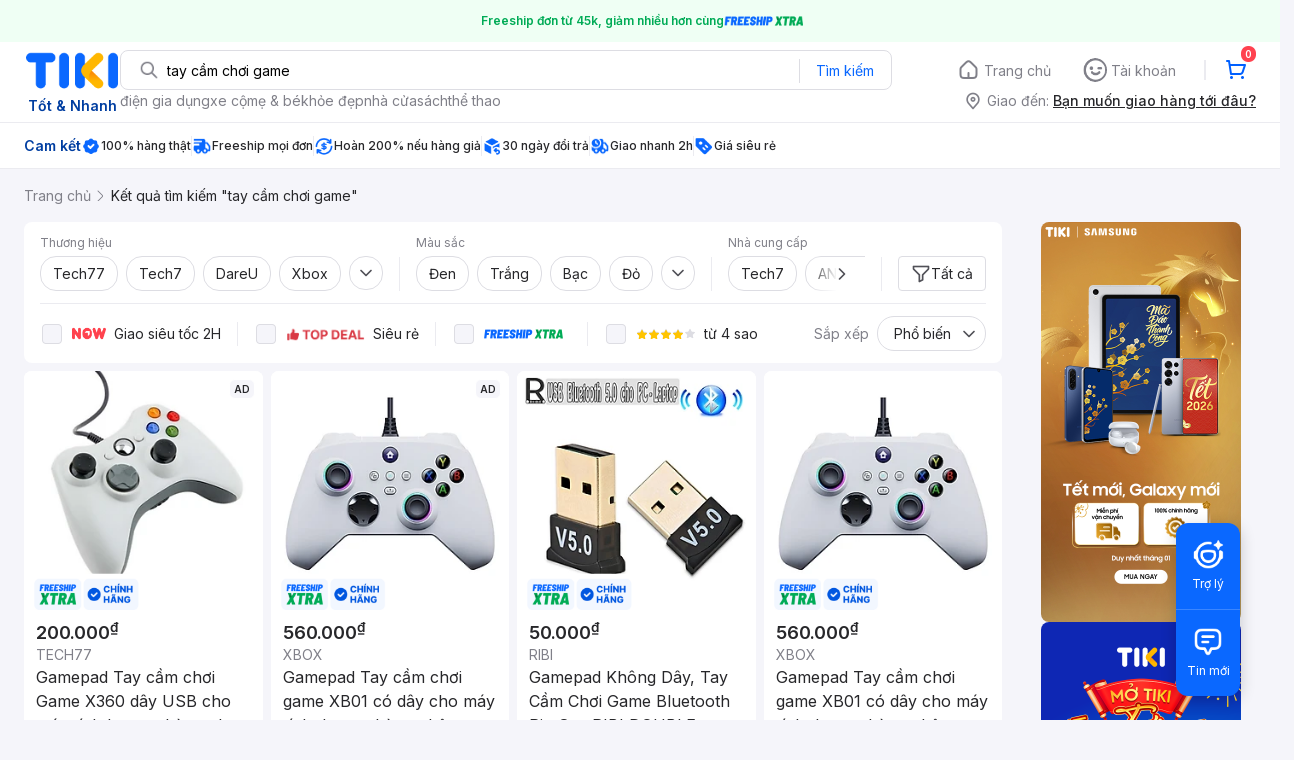

--- FILE ---
content_type: text/html; charset=utf-8
request_url: https://tiki.vn/search?q=tay%20c%E1%BA%A7m%20ch%C6%A1i%20game
body_size: 109214
content:
<!DOCTYPE html><html class="no-js" lang="vi" prefix="og: http://ogp.me/ns#"><head><meta charSet="utf-8"/><meta name="viewport" content="width=device-width, initial-scale=1, maximum-scale=1.0, user-scalable=no"/><script defer="" src="https://cdn.jsdelivr.net/npm/@growthbook/growthbook/dist/bundles/index.js"></script><title>Tay cầm chơi game hàng chính hãng, giao nhanh - Tháng 1, 2026 | Mua Ngay | tiki.vn</title><meta property="og:title" content="Tay cầm chơi game hàng chính hãng, giao nhanh - Tháng 1, 2026 | Mua Ngay | tiki.vn"/><link rel="canonical" href="https://tiki.vn/search?q=tay%20c%E1%BA%A7m%20ch%C6%A1i%20game"/><meta name="description" content="Tay cầm chơi game hàng chính hãng, giao nhanh, cam kết hoàn tiền 111% nếu hàng giả, freeship, giao nhanh 2h, nhiều mã giảm giá hôm nay. Thanh toán bảo mật tại Tiki. Mua ngay!"/><meta property="og:description" content="Tay cầm chơi game hàng chính hãng, giao nhanh, cam kết hoàn tiền 111% nếu hàng giả, freeship, giao nhanh 2h, nhiều mã giảm giá hôm nay. Thanh toán bảo mật tại Tiki. Mua ngay!"/><meta name="robots" content="index, follow"/><meta name="next-head-count" content="9"/><meta charSet="utf-8"/><meta http-equiv="x-ua-compatible" content="ie=edge"/><meta name="referrer" content="no-referrer-when-downgrade"/><meta name="google-site-verification" content="7GHar_W5H0cxQxHnW2L1Y6cEIgumXq2ohefKmZXOzT8"/><meta name="dmca-site-verification" content="M1hpL243UXY4QXdrZVVlbzVQeFFqUT090"/><link href="https://frontend.tikicdn.com/_desktop-next/static/css/_sprite.css?v=20261121244ehH08GD6TDDGuGYA7CMy3" rel="stylesheet" type="text/css"/><link rel="icon" type="image/png" href="https://salt.tikicdn.com/ts/upload/29/ca/02/e39713d1b90405fd0d39b8fac676bb0d.png" sizes="48x48"/><link rel="icon" type="image/png" href="https://salt.tikicdn.com/ts/upload/9f/9b/d0/6ce302126e0a4d958a41d90fed1eb4f6.png" sizes="96x96"/><link rel="preconnect" href="https://connect.facebook.net"/><link rel="preconnect" href="https://www.google-analytics.com"/><link rel="preconnect" href="https://fonts.googleapis.com"/><link rel="preconnect" href="https://fonts.gstatic.com"/><link rel="preconnect" href="https://salt.tikicdn.com"/><link rel="preconnect" href="https://frontend.tikicdn.com/_desktop-next"/><link rel="dns-prefetch" href="https://api.tiki.vn/"/><link rel="dns-prefetch" href="https://trackity.tiki.vn/"/><link rel="dns-prefetch" href="https://time.tiki.vn/"/><link rel="dns-prefetch" href="https://frontend.tikicdn.com/_desktop-next"/><link rel="dns-prefetch" href="https://salt.tikicdn.com/"/><link rel="dns-prefetch" data-href="https://fonts.googleapis.com/"/><link rel="dns-prefetch" href="https://fonts.gstatic.com/"/><link rel="manifest" href="/manifest.json?v=1"/><meta name="theme-color" content="#1A94FF"/><style></style>
                <link
                  rel="preload"
                  href="https://fonts.googleapis.com/css2?family=Inter:wght@300;400;500;600&display=swap"
                  as="style"
                  onload="this.onload=null;this.rel='stylesheet'"
                />
              <style></style><style>html {
            font-family: Inter,Arial,sans-serif;
            font-size: 14px;
            background-color: #efefef;
          }</style><script>
              !function(){if('PerformanceLongTaskTiming' in window){var g=window.__tti={e:[]};
              g.o=new PerformanceObserver(function(l){g.e=g.e.concat(l.getEntries())});
              g.o.observe({entryTypes:['longtask']})}}();
            </script><noscript data-n-css=""></noscript><script defer="" nomodule="" src="https://frontend.tikicdn.com/_desktop-next/_next/static/chunks/polyfills-c67a75d1b6f99dc8.js"></script><script defer="" src="https://frontend.tikicdn.com/_desktop-next/_next/static/chunks/fa5f8105-d8a332b5108a2355.js"></script><script defer="" src="https://frontend.tikicdn.com/_desktop-next/_next/static/chunks/94960-901e256a733f5667.js"></script><script defer="" src="https://frontend.tikicdn.com/_desktop-next/_next/static/chunks/72401-661a5bc6af496c7e.js"></script><script defer="" src="https://frontend.tikicdn.com/_desktop-next/_next/static/chunks/41956-1880066637a51093.js"></script><script defer="" src="https://frontend.tikicdn.com/_desktop-next/_next/static/chunks/comp.HeaderRevamp.70712a18c8183671.js"></script><script defer="" src="https://frontend.tikicdn.com/_desktop-next/_next/static/chunks/comp.UniversalFreeShipPlus.e8bbdbabe36252db.js"></script><script defer="" src="https://frontend.tikicdn.com/_desktop-next/_next/static/chunks/comp.desktop.AdWidgetV2.VerticalBannerAd.499387a47b36862d.js"></script><script defer="" src="https://frontend.tikicdn.com/_desktop-next/_next/static/chunks/comp.AdWidgetV2.SquareBanner.6a1157deaf3eba7b.js"></script><script defer="" src="https://frontend.tikicdn.com/_desktop-next/_next/static/chunks/comp.desktop.ProductListPage.SquareBrandStoreAd.9366588667f0523e.js"></script><script defer="" src="https://frontend.tikicdn.com/_desktop-next/_next/static/chunks/comp.AdWidgetV2.SquareProductAd.10c04ba337a2390a.js"></script><script src="https://frontend.tikicdn.com/_desktop-next/_next/static/chunks/webpack-e6e9a44053ba699f.js" defer=""></script><script src="https://frontend.tikicdn.com/_desktop-next/_next/static/chunks/framework-f55d27442d8ef3a2.js" defer=""></script><script src="https://frontend.tikicdn.com/_desktop-next/_next/static/chunks/main-8ebb3e81abec70d6.js" defer=""></script><script src="https://frontend.tikicdn.com/_desktop-next/_next/static/chunks/pages/_app-bd347dd196155f49.js" defer=""></script><script src="https://frontend.tikicdn.com/_desktop-next/_next/static/chunks/9796-7e3e348267be7272.js" defer=""></script><script src="https://frontend.tikicdn.com/_desktop-next/_next/static/chunks/42221-9ec7ddd2a95ec94e.js" defer=""></script><script src="https://frontend.tikicdn.com/_desktop-next/_next/static/chunks/56537-c228ccdf0279902e.js" defer=""></script><script src="https://frontend.tikicdn.com/_desktop-next/_next/static/chunks/2619-8cad6a8a3b7cbe58.js" defer=""></script><script src="https://frontend.tikicdn.com/_desktop-next/_next/static/chunks/10086-5d56d18d05e20a7a.js" defer=""></script><script src="https://frontend.tikicdn.com/_desktop-next/_next/static/chunks/41905-98528449d453b5b4.js" defer=""></script><script src="https://frontend.tikicdn.com/_desktop-next/_next/static/chunks/39943-f3e036c327c92c2c.js" defer=""></script><script src="https://frontend.tikicdn.com/_desktop-next/_next/static/chunks/4483-f4b589e4d2dcec7b.js" defer=""></script><script src="https://frontend.tikicdn.com/_desktop-next/_next/static/chunks/64433-18fe8a62b354943d.js" defer=""></script><script src="https://frontend.tikicdn.com/_desktop-next/_next/static/chunks/comp.CatePage.CatalogProducts-40911648e05b4ce6.js" defer=""></script><script src="https://frontend.tikicdn.com/_desktop-next/_next/static/chunks/22088-8bbbf2145a8cfe84.js" defer=""></script><script src="https://frontend.tikicdn.com/_desktop-next/_next/static/chunks/10688-7aecf1dd399ab9a7.js" defer=""></script><script src="https://frontend.tikicdn.com/_desktop-next/_next/static/chunks/pages/Catalog/Search-15a5d4180924b4c1.js" defer=""></script><script src="https://frontend.tikicdn.com/_desktop-next/_next/static/MNkMfyFaI4PNlZDFHc8QK/_buildManifest.js" defer=""></script><script src="https://frontend.tikicdn.com/_desktop-next/_next/static/MNkMfyFaI4PNlZDFHc8QK/_ssgManifest.js" defer=""></script><style data-styled="" data-styled-version="5.3.6">html{line-height:1.15;-webkit-text-size-adjust:100%;}/*!sc*/
body{margin:0;}/*!sc*/
main{display:block;}/*!sc*/
h1{font-size:2em;margin:0.67em 0;}/*!sc*/
hr{box-sizing:content-box;height:0;overflow:visible;}/*!sc*/
pre{font-family:monospace,monospace;font-size:1em;}/*!sc*/
a{background-color:transparent;}/*!sc*/
abbr[title]{border-bottom:none;-webkit-text-decoration:underline;text-decoration:underline;-webkit-text-decoration:underline dotted;text-decoration:underline dotted;}/*!sc*/
b,strong{font-weight:bolder;}/*!sc*/
code,kbd,samp{font-family:monospace,monospace;font-size:1em;}/*!sc*/
small{font-size:80%;}/*!sc*/
sub,sup{font-size:75%;line-height:0;position:relative;vertical-align:baseline;}/*!sc*/
sub{bottom:-0.25em;}/*!sc*/
sup{top:-0.5em;}/*!sc*/
img{border-style:none;}/*!sc*/
button,input,optgroup,select,textarea{font-family:inherit;font-size:100%;line-height:1.15;margin:0;}/*!sc*/
button,input{overflow:visible;}/*!sc*/
button,select{text-transform:none;}/*!sc*/
button,[type="button"],[type="reset"],[type="submit"]{-webkit-appearance:button;}/*!sc*/
button::-moz-focus-inner,[type="button"]::-moz-focus-inner,[type="reset"]::-moz-focus-inner,[type="submit"]::-moz-focus-inner{border-style:none;padding:0;}/*!sc*/
button:-moz-focusring,[type="button"]:-moz-focusring,[type="reset"]:-moz-focusring,[type="submit"]:-moz-focusring{outline:1px dotted ButtonText;}/*!sc*/
fieldset{padding:0.35em 0.75em 0.625em;}/*!sc*/
legend{box-sizing:border-box;color:inherit;display:table;max-width:100%;padding:0;white-space:normal;}/*!sc*/
progress{vertical-align:baseline;}/*!sc*/
textarea{overflow:auto;}/*!sc*/
[type="checkbox"],[type="radio"]{box-sizing:border-box;padding:0;}/*!sc*/
[type="number"]::-webkit-inner-spin-button,[type="number"]::-webkit-outer-spin-button{height:auto;}/*!sc*/
[type="search"]{-webkit-appearance:textfield;outline-offset:-2px;}/*!sc*/
[type="search"]::-webkit-search-decoration{-webkit-appearance:none;}/*!sc*/
::-webkit-file-upload-button{-webkit-appearance:button;font:inherit;}/*!sc*/
details{display:block;}/*!sc*/
summary{display:list-item;}/*!sc*/
template{display:none;}/*!sc*/
[hidden]{display:none;}/*!sc*/
data-styled.g1[id="sc-global-ecVvVt1"]{content:"sc-global-ecVvVt1,"}/*!sc*/
*,*:before,*:after{box-sizing:border-box;}/*!sc*/
body{overflow-x:hidden;}/*!sc*/
img{max-width:100%;}/*!sc*/
#snack-bar{position:fixed;right:20px;bottom:20px;}/*!sc*/
#snack-bar > div{margin-top:12px;}/*!sc*/
data-styled.g2[id="sc-global-bJrvcH1"]{content:"sc-global-bJrvcH1,"}/*!sc*/
.server-loading{position:fixed;top:0;bottom:0;right:0;left:0;background:white;z-index:999999;}/*!sc*/
html{background-color:#F5F5FA;}/*!sc*/
html.async-hide body{opacity:0 !important;}/*!sc*/
a{color:#0B74E5;-webkit-text-decoration:none;text-decoration:none;}/*!sc*/
a:hover{opacity:0.95;}/*!sc*/
p{margin:0 0 10px 0;}/*!sc*/
b,strong{font-weight:500;}/*!sc*/
.icon{display:inline-block;vertical-align:middle;background-repeat:no-repeat;background-position:0 0;}/*!sc*/
.icon.tikinow-15{width:53px;height:15px;background-image:url(https://frontend.tikicdn.com/_desktop-next/static/img/icons/tikinow/tiki-now-15.png);background-size:53px 15px;}/*!sc*/
@media (-webkit-min-device-pixel-ratio:1.5),(-webkit-min-device-pixel-ratio:2),(min-resolution:192dpi){.icon.tikinow-15{background-image:url(https://frontend.tikicdn.com/_desktop-next/static/img/icons/tikinow/tiki-now-15@2x.png);}}/*!sc*/
.icon.tikinow-26{width:91px;height:26px;background-image:url(https://frontend.tikicdn.com/_desktop-next/static/img/icons/tikinow/tiki-now-26.png);background-size:91px 26px;}/*!sc*/
@media (-webkit-min-device-pixel-ratio:1.5),(-webkit-min-device-pixel-ratio:2),(min-resolution:192dpi){.icon.tikinow-26{background-image:url(https://frontend.tikicdn.com/_desktop-next/static/img/icons/tikinow/tiki-now-26@2x.png);}}/*!sc*/
.icon.thumb-up{width:17px;height:17px;background-image:url(https://frontend.tikicdn.com/_desktop-next/static/img/icons/thumb-up.png);background-size:17px 17px;}/*!sc*/
@media (-webkit-min-device-pixel-ratio:1.5),(-webkit-min-device-pixel-ratio:2),(min-resolution:192dpi){.icon.thumb-up{background-image:url(https://frontend.tikicdn.com/_desktop-next/static/img/icons/thumb-up@2x.png);}}/*!sc*/
.icon.thumb-up-3x{width:17px;height:17px;background-image:url(https://frontend.tikicdn.com/_desktop-next/static/img/icons/thumb-up-2@3x.png);background-size:17px 17px;}/*!sc*/
.icon.reply-arrow{width:19px;height:16px;background-image:url(https://frontend.tikicdn.com/_desktop-next/static/img/icons/reply-arrow.png);background-size:19px 16px;}/*!sc*/
@media (-webkit-min-device-pixel-ratio:1.5),(-webkit-min-device-pixel-ratio:2),(min-resolution:192dpi){.icon.reply-arrow{background-image:url(https://frontend.tikicdn.com/_desktop-next/static/img/icons/reply-arrow@2x.png);}}/*!sc*/
.icon.guarantee{width:16px;height:16px;background-image:url(https://frontend.tikicdn.com/_desktop-next/static/img/icons/guarantee.png);background-size:16px 16px;}/*!sc*/
@media (-webkit-min-device-pixel-ratio:1.5),(-webkit-min-device-pixel-ratio:2),(min-resolution:192dpi){.icon.guarantee{background-image:url(https://frontend.tikicdn.com/_desktop-next/static/img/icons/guarantee@2x.png);}}/*!sc*/
.icon.flag-2x{width:14px;height:16px;background-image:url(https://frontend.tikicdn.com/_desktop-next/static/img/icons/flag@2x.png);background-size:14px 16px;}/*!sc*/
.icon.warning-svg{width:16px;height:17px;background-image:url(https://frontend.tikicdn.com/_desktop-next/static/img/icons/warning.svg);background-size:16px 17px;}/*!sc*/
.icon.prize{width:23px;height:24px;background-image:url(https://frontend.tikicdn.com/_desktop-next/static/img/icons/prize.png);background-size:23px 24px;}/*!sc*/
@media (-webkit-min-device-pixel-ratio:1.5),(-webkit-min-device-pixel-ratio:2),(min-resolution:192dpi){.icon.prize{background-image:url(https://frontend.tikicdn.com/_desktop-next/static/img/icons/prize@2x.png);}}/*!sc*/
.tikicon.icon-bound{width:16px;height:16px;background-image:url(https://frontend.tikicdn.com/_desktop-next/static/img/icons/bound.png);background-size:16px 16px;}/*!sc*/
@media (-webkit-min-device-pixel-ratio:1.5),(-webkit-min-device-pixel-ratio:2),(min-resolution:192dpi){.tikicon.icon-bound{background-image:url(https://frontend.tikicdn.com/_desktop-next/static/img/icons/bound@2x.png);}}/*!sc*/
.fade-loading-animated{-webkit-animation-name:fadeLoading;animation-name:fadeLoading;-webkit-animation-duration:2s;animation-duration:2s;-webkit-animation-iteration-count:infinite;animation-iteration-count:infinite;-webkit-animation-timing-function:linear;animation-timing-function:linear;}/*!sc*/
@-webkit-keyframes fadeLoading{0%{opacity:1;}50%{opacity:0.3;}100%{opacity:1;}}/*!sc*/
@keyframes fadeLoading{0%{opacity:1;}50%{opacity:0.3;}100%{opacity:1;}}/*!sc*/
@-webkit-keyframes swing{0%{-webkit-transform:rotate(0deg);-ms-transform:rotate(0deg);transform:rotate(0deg);}50%{-webkit-transform:rotate(20deg);-ms-transform:rotate(20deg);transform:rotate(20deg);}100%{-webkit-transform:rotate(0deg);-ms-transform:rotate(0deg);transform:rotate(0deg);}}/*!sc*/
@keyframes swing{0%{-webkit-transform:rotate(0deg);-ms-transform:rotate(0deg);transform:rotate(0deg);}50%{-webkit-transform:rotate(20deg);-ms-transform:rotate(20deg);transform:rotate(20deg);}100%{-webkit-transform:rotate(0deg);-ms-transform:rotate(0deg);transform:rotate(0deg);}}/*!sc*/
data-styled.g4[id="sc-global-hkrGOO1"]{content:"sc-global-hkrGOO1,"}/*!sc*/
.fvWcVx{object-fit:contain;display:block;width:100%;height:100%;display:block;}/*!sc*/
data-styled.g11[id="sc-7bce5df0-0"]{content:"fvWcVx,"}/*!sc*/
.jfMKyG{position:relative;display:-webkit-box;display:-webkit-flex;display:-ms-flexbox;display:flex;z-index:1;display:-webkit-box;display:-webkit-flex;display:-ms-flexbox;display:flex;-webkit-flex-direction:row;-ms-flex-direction:row;flex-direction:row;-webkit-box-pack:center;-webkit-justify-content:center;-ms-flex-pack:center;justify-content:center;-webkit-align-items:center;-webkit-box-align:center;-ms-flex-align:center;align-items:center;padding:12px 16px;gap:4px;background:white;}/*!sc*/
.jfMKyG p{margin:0;}/*!sc*/
.jfMKyG a{display:-webkit-box;display:-webkit-flex;display:-ms-flexbox;display:flex;-webkit-box-pack:center;-webkit-justify-content:center;-ms-flex-pack:center;justify-content:center;-webkit-align-items:center;-webkit-box-align:center;-ms-flex-align:center;align-items:center;color:initial;gap:4px;}/*!sc*/
data-styled.g24[id="sc-dde698d1-0"]{content:"jfMKyG,"}/*!sc*/
.cGVtRR{font-size:12px;font-weight:600;line-height:150%;padding-left:4px;}/*!sc*/
data-styled.g25[id="sc-dde698d1-1"]{content:"cGVtRR,"}/*!sc*/
.ldcZGa{object-fit:contain;display:block;}/*!sc*/
data-styled.g38[id="sc-82b4dcf2-0"]{content:"ldcZGa,"}/*!sc*/
.edZgU{width:1280px;padding-left:24px;padding-right:24px;margin-right:auto;margin-left:auto;}/*!sc*/
@media only screen and (min-width:1440px){.edZgU{width:1440px;}}/*!sc*/
data-styled.g46[id="sc-9b2f7535-0"]{content:"edZgU,"}/*!sc*/
.hnXIPX{padding:16px;background-color:white;margin:16px 0;font-size:14px;line-height:21px;}/*!sc*/
.hnXIPX h2{margin-top:0;margin-bottom:16px;font-size:20px;font-weight:400;color:#333;}/*!sc*/
.hnXIPX ol{padding-left:32px;color:#333;}/*!sc*/
.hnXIPX li{margin-bottom:10px;}/*!sc*/
.hnXIPX a{display:-webkit-box;display:-webkit-flex;display:-ms-flexbox;display:flex;-webkit-box-pack:justify;-webkit-justify-content:space-between;-ms-flex-pack:justify;justify-content:space-between;-webkit-align-items:center;-webkit-box-align:center;-ms-flex-align:center;align-items:center;color:#0B74E5;-webkit-text-decoration:none;text-decoration:none;}/*!sc*/
.hnXIPX a .best-sale-price{margin-left:16px;color:#333;}/*!sc*/
data-styled.g248[id="sc-37a54662-0"]{content:"hnXIPX,"}/*!sc*/
.eTnNSC{width:1270px;padding-left:15px;padding-right:15px;margin-right:auto;margin-left:auto;}/*!sc*/
data-styled.g667[id="sc-6d96a9af-0"]{content:"eTnNSC,"}/*!sc*/
.dVnCth{margin-top:16px;font-size:12px;line-height:16px;font-weight:normal;color:#808089;background-color:white;}/*!sc*/
.dVnCth.listing-revamp{width:1138px;border-radius:8px;margin-bottom:16px;}/*!sc*/
@media only screen and (max-width:1439px){.dVnCth.listing-revamp{width:978px;}}/*!sc*/
@media only screen and (min-width:1440px){.dVnCth.listing-revamp{width:1138px;}}/*!sc*/
.dVnCth.listing-revamp .block{width:auto !important;}/*!sc*/
.dVnCth.listing-revamp .block.payment-information{width:200px !important;}/*!sc*/
.dVnCth.listing-revamp .flex{width:auto !important;}/*!sc*/
.dVnCth.listing-revamp .separator{width:auto;margin-left:16px;margin-right:16px;}/*!sc*/
.dVnCth p{font-size:12px;line-height:16px;color:#808089;margin-bottom:12px;margin-top:0px;}/*!sc*/
.dVnCth .title-text{font-size:16px;line-height:24px;font-weight:500;color:#38383d;margin-bottom:12px;margin-top:0px;}/*!sc*/
.dVnCth .small-text{display:block;margin-bottom:8px;color:#808089;}/*!sc*/
.dVnCth a:hover{-webkit-text-decoration:underline;text-decoration:underline;}/*!sc*/
data-styled.g697[id="sc-4ce82f3c-0"]{content:"dVnCth,"}/*!sc*/
.chWRSJ{padding:16px 0;}/*!sc*/
.chWRSJ .block{width:226px;}/*!sc*/
.chWRSJ .block .store-title{margin-top:24px;}/*!sc*/
.chWRSJ .block .icon{display:inline-block;margin-right:8px;margin-bottom:8px;vertical-align:middle;width:32px;height:32px;}/*!sc*/
.chWRSJ .block .icon.vnpay > svg{width:32px;height:32px;}/*!sc*/
.chWRSJ .flex{width:226px;display:-webkit-box;display:-webkit-flex;display:-ms-flexbox;display:flex;-webkit-align-items:center;-webkit-box-align:center;-ms-flex-align:center;align-items:center;-webkit-flex-wrap:wrap;-ms-flex-wrap:wrap;flex-wrap:wrap;gap:8px;}/*!sc*/
.chWRSJ .hotline{margin-bottom:8px;}/*!sc*/
.chWRSJ .hotline a{color:#38383D;font-weight:500;}/*!sc*/
.chWRSJ .security{margin-bottom:8px;color:#808089;font-size:12px;font-weight:400;}/*!sc*/
.chWRSJ .security a{color:#808089;}/*!sc*/
data-styled.g698[id="sc-4ce82f3c-1"]{content:"chWRSJ,"}/*!sc*/
.eSPDgm{padding:16px 0;background-color:#ffffff;}/*!sc*/
.eSPDgm .address{display:-webkit-box;display:-webkit-flex;display:-ms-flexbox;display:flex;-webkit-align-items:center;-webkit-box-align:center;-ms-flex-align:center;align-items:center;}/*!sc*/
data-styled.g699[id="sc-4ce82f3c-2"]{content:"eSPDgm,"}/*!sc*/
.exPqAC{content:' ';height:1px;background-color:#EBEBF0;width:1240px;margin-right:auto;margin-left:auto;}/*!sc*/
data-styled.g700[id="sc-4ce82f3c-3"]{content:"exPqAC,"}/*!sc*/
.aMfcf{font-size:16px;line-height:24px;font-weight:500;color:#38383D;margin-bottom:12px;margin-top:0px;}/*!sc*/
data-styled.g701[id="sc-4ce82f3c-4"]{content:"aMfcf,"}/*!sc*/
.bstmqn{font-size:14px;line-height:20px;font-weight:500;color:#38383D;margin-bottom:4px;margin-top:0px;}/*!sc*/
data-styled.g702[id="sc-4ce82f3c-5"]{content:"bstmqn,"}/*!sc*/
.hrWWOH{padding:16px 0px 0px;}/*!sc*/
data-styled.g703[id="sc-8ba33404-0"]{content:"hrWWOH,"}/*!sc*/
.kGhQDb{margin-bottom:16px;}/*!sc*/
.kGhQDb a{color:#808089;}/*!sc*/
.kGhQDb p{margin:0px;}/*!sc*/
data-styled.g704[id="sc-8ba33404-1"]{content:"kGhQDb,"}/*!sc*/
.kzdfAZ{display:grid;grid-template-columns:repeat(5,1fr);grid-column-gap:20px;}/*!sc*/
data-styled.g705[id="sc-8ba33404-2"]{content:"kzdfAZ,"}/*!sc*/
.iyhWqm{padding:16px 0px 0px;}/*!sc*/
data-styled.g707[id="sc-4e2e5de4-0"]{content:"iyhWqm,"}/*!sc*/
.bdFUBm{margin-bottom:16px;}/*!sc*/
.bdFUBm a{color:#808089;}/*!sc*/
.bdFUBm p{margin:0px;}/*!sc*/
data-styled.g708[id="sc-4e2e5de4-1"]{content:"bdFUBm,"}/*!sc*/
.gRFRMW{display:-webkit-box;display:-webkit-flex;display:-ms-flexbox;display:flex;-webkit-align-items:flex-center;-webkit-box-align:flex-center;-ms-flex-align:flex-center;align-items:flex-center;-webkit-flex-direction:column;-ms-flex-direction:column;flex-direction:column;-webkit-align-self:center;-ms-flex-item-align:center;align-self:center;}/*!sc*/
.gRFRMW .tiki-logo{display:-webkit-box;display:-webkit-flex;display:-ms-flexbox;display:flex;-webkit-align-items:flex-center;-webkit-box-align:flex-center;-ms-flex-align:flex-center;align-items:flex-center;-webkit-flex-direction:column;-ms-flex-direction:column;flex-direction:column;}/*!sc*/
.gRFRMW .tiki-logo > span{font-size:14px;color:#003ea1;margin-top:8px;font-weight:600;text-align:center;}/*!sc*/
data-styled.g710[id="sc-3258bf05-0"]{content:"gRFRMW,"}/*!sc*/
.cYLtAT{-webkit-flex:1;-ms-flex:1;flex:1;}/*!sc*/
data-styled.g711[id="sc-dec0a11d-0"]{content:"cYLtAT,"}/*!sc*/
.cfhkdd{width:100%;display:-webkit-box;display:-webkit-flex;display:-ms-flexbox;display:flex;position:relative;border:1px solid #DDDDE3;border-radius:8px;-webkit-align-items:center;-webkit-box-align:center;-ms-flex-align:center;align-items:center;}/*!sc*/
.cfhkdd .icon-search{width:20px;height:20px;margin:0 0 0 18px;}/*!sc*/
data-styled.g712[id="sc-dec0a11d-1"]{content:"cfhkdd,"}/*!sc*/
.lgENLJ{border:0px;padding:0 8px;font-weight:400;font-size:14px;line-height:150%;border-top-left-radius:8px;border-bottom-left-radius:8px;-webkit-flex:1;-ms-flex:1;flex:1;outline:none;}/*!sc*/
.lgENLJ::-webkit-input-placeholder{color:#808089;font-size:14px;}/*!sc*/
.lgENLJ::-moz-placeholder{color:#808089;font-size:14px;}/*!sc*/
.lgENLJ:-ms-input-placeholder{color:#808089;font-size:14px;}/*!sc*/
.lgENLJ::placeholder{color:#808089;font-size:14px;}/*!sc*/
data-styled.g713[id="sc-dec0a11d-2"]{content:"lgENLJ,"}/*!sc*/
.agnbj{cursor:pointer;border:0px;width:92px;height:38px;padding:4px;border-radius:0 8px 8px 0;background:transparent;color:#0A68FF;font-weight:400;font-size:14px;line-height:150%;outline:none;display:-webkit-box;display:-webkit-flex;display:-ms-flexbox;display:flex;-webkit-align-items:center;-webkit-box-align:center;-ms-flex-align:center;align-items:center;-webkit-box-pack:center;-webkit-justify-content:center;-ms-flex-pack:center;justify-content:center;position:relative;}/*!sc*/
.agnbj:before{content:'';display:block;position:absolute;border-left:1px solid #DDDDE3;height:24px;left:0;top:8px;}/*!sc*/
.agnbj:hover{background-color:rgba(10,104,255,0.2);}/*!sc*/
.agnbj:active{background-color:rgba(10,104,255,0.4);}/*!sc*/
data-styled.g714[id="sc-dec0a11d-3"]{content:"agnbj,"}/*!sc*/
.rZetm{position:relative;display:block;}/*!sc*/
.rZetm:hover{opacity:1;}/*!sc*/
data-styled.g730[id="sc-7d80e456-14"]{content:"rZetm,"}/*!sc*/
.dCdTIg{display:-webkit-box;display:-webkit-flex;display:-ms-flexbox;display:flex;-webkit-align-items:center;-webkit-box-align:center;-ms-flex-align:center;align-items:center;-webkit-box-pack:end;-webkit-justify-content:flex-end;-ms-flex-pack:end;justify-content:flex-end;margin-left:48px;}/*!sc*/
.dCdTIg .profile-icon{width:32px;height:32px;margin-right:8px;border-radius:2px;}/*!sc*/
.dCdTIg .arrowIcon{width:16px;height:16px;}/*!sc*/
.dCdTIg .cart-wrapper{position:relative;display:-webkit-box;display:-webkit-flex;display:-ms-flexbox;display:flex;width:40px;height:40px;-webkit-align-items:center;-webkit-box-align:center;-ms-flex-align:center;align-items:center;-webkit-box-pack:center;-webkit-justify-content:center;-ms-flex-pack:center;justify-content:center;}/*!sc*/
.dCdTIg .cart-wrapper .cart-icon{margin-right:0;border-radius:unset;}/*!sc*/
.dCdTIg .cart-wrapper .cart-text{color:#ffffff;font-weight:500;white-space:nowrap;font-size:13px;line-height:20px;}/*!sc*/
data-styled.g731[id="sc-7d80e456-15"]{content:"dCdTIg,"}/*!sc*/
.PXkZT{color:#ffffff;background:#FF424F;height:16px;right:0;top:-4px;border-radius:8px;display:inline-block;text-align:center;font-weight:700;font-size:10px;line-height:150%;position:absolute;padding:0.5px 4px;}/*!sc*/
data-styled.g732[id="sc-7d80e456-16"]{content:"PXkZT,"}/*!sc*/
.gVBJYa{display:-webkit-box;display:-webkit-flex;display:-ms-flexbox;display:flex;-webkit-align-items:center;-webkit-box-align:center;-ms-flex-align:center;align-items:center;-webkit-box-pack:center;-webkit-justify-content:center;-ms-flex-pack:center;justify-content:center;padding:8px 16px;cursor:pointer;position:relative;border-radius:8px;position:relative;}/*!sc*/
.gVBJYa:hover{background-color:rgba(39,39,42,0.12);}/*!sc*/
.gVBJYa:active{background-color:rgba(39,39,42,0.24);}/*!sc*/
.gVBJYa .menu-item-icon{width:24px;height:24px;margin-right:4px;border-radius:50%;}/*!sc*/
.gVBJYa a,.gVBJYa > span{font-weight:400;font-size:14px;line-height:150%;color:#808089;}/*!sc*/
.gVBJYa:hover .toggler{display:block;}/*!sc*/
.gVBJYa .tikivip-badge{position:absolute;top:0;left:15px;}/*!sc*/
.jQEjdB{display:-webkit-box;display:-webkit-flex;display:-ms-flexbox;display:flex;-webkit-align-items:center;-webkit-box-align:center;-ms-flex-align:center;align-items:center;-webkit-box-pack:center;-webkit-justify-content:center;-ms-flex-pack:center;justify-content:center;padding:8px 16px;cursor:pointer;position:relative;border-radius:8px;position:relative;}/*!sc*/
.jQEjdB:hover{background-color:rgba(0,96,255,0.12);}/*!sc*/
.jQEjdB:active{background-color:rgba(0,96,255,0.24);}/*!sc*/
.jQEjdB .menu-item-icon{width:24px;height:24px;margin-right:4px;border-radius:50%;}/*!sc*/
.jQEjdB a,.jQEjdB > span{font-weight:500;font-size:14px;line-height:150%;color:#0A68FF;}/*!sc*/
.jQEjdB:hover .toggler{display:block;}/*!sc*/
.jQEjdB .tikivip-badge{position:absolute;top:0;left:15px;}/*!sc*/
data-styled.g741[id="sc-7d80e456-25"]{content:"gVBJYa,jQEjdB,"}/*!sc*/
.ikCtXe{padding:0 !important;margin-left:24px;position:relative;}/*!sc*/
.ikCtXe:before{content:'';display:block;height:20px;position:absolute;left:-12px;border:1px solid #EBEBF0;}/*!sc*/
data-styled.g742[id="sc-7d80e456-26"]{content:"ikCtXe,"}/*!sc*/
.gypTeU{display:-webkit-box;display:-webkit-flex;display:-ms-flexbox;display:flex;padding:16px 0 10px 0;height:auto;position:relative;z-index:2;-webkit-align-items:center;-webkit-box-align:center;-ms-flex-align:center;align-items:center;padding:0;}/*!sc*/
.gypTeU .logo-menu{margin-right:48px;-webkit-flex-basis:unset;-ms-flex-preferred-size:unset;flex-basis:unset;}/*!sc*/
data-styled.g746[id="sc-ee984840-0"]{content:"gypTeU,"}/*!sc*/
.hqCsjg{display:-webkit-box;display:-webkit-flex;display:-ms-flexbox;display:flex;-webkit-flex:1;-ms-flex:1;flex:1;-webkit-align-items:center;-webkit-box-align:center;-ms-flex-align:center;align-items:center;}/*!sc*/
data-styled.g747[id="sc-ee984840-1"]{content:"hqCsjg,"}/*!sc*/
.rgsXe{position:relative;background:#ffffff;padding:8px 0;z-index:999;}/*!sc*/
.rgsXe.main-header-sticky{left:0;position:fixed;top:0;width:100%;}/*!sc*/
.rgsXe *{-webkit-letter-spacing:normal;-moz-letter-spacing:normal;-ms-letter-spacing:normal;letter-spacing:normal;}/*!sc*/
data-styled.g749[id="sc-f862d3ea-1"]{content:"rgsXe,"}/*!sc*/
.bbUcuP{display:-webkit-box;display:-webkit-flex;display:-ms-flexbox;display:flex;height:24px;width:712px;-webkit-align-items:flex-start;-webkit-box-align:flex-start;-ms-flex-align:flex-start;align-items:flex-start;-webkit-flex-wrap:wrap;-ms-flex-wrap:wrap;flex-wrap:wrap;overflow:hidden;gap:12px;}/*!sc*/
@media only screen and (min-width:1440px){.bbUcuP{width:820px;}}/*!sc*/
.bbUcuP a{display:block;font-weight:400;font-size:14px;line-height:150%;color:#808089;white-space:nowrap;}/*!sc*/
data-styled.g752[id="sc-7ad7c877-1"]{content:"bbUcuP,"}/*!sc*/
.fKRaGb{margin-bottom:3px;max-width:348px;-webkit-flex:0 0 348px;-ms-flex:0 0 348px;flex:0 0 348px;}/*!sc*/
.fKRaGb .delivery-zone__heading{display:-webkit-box;display:-webkit-flex;display:-ms-flexbox;display:flex;-webkit-align-items:center;-webkit-box-align:center;-ms-flex-align:center;align-items:center;cursor:pointer;-webkit-box-pack:end;-webkit-justify-content:flex-end;-ms-flex-pack:end;justify-content:flex-end;}/*!sc*/
.fKRaGb .delivery-zone__heading img{width:20px;height:20px;margin-right:4px;}/*!sc*/
.fKRaGb .delivery-zone__heading > h4{margin:0px;display:block;color:#808089;font-weight:400;font-size:14px;line-height:150%;padding-right:4px;white-space:nowrap;}/*!sc*/
.fKRaGb .delivery-zone__heading .address{-webkit-text-decoration:underline;text-decoration:underline;font-weight:500;font-size:14px;line-height:150%;white-space:nowrap;overflow:hidden;text-overflow:ellipsis;color:#27272A;}/*!sc*/
data-styled.g753[id="sc-75644000-0"]{content:"fKRaGb,"}/*!sc*/
.dtcpAn{position:relative;display:-webkit-box;display:-webkit-flex;display:-ms-flexbox;display:flex;-webkit-box-pack:justify;-webkit-justify-content:space-between;-ms-flex-pack:justify;justify-content:space-between;z-index:1;}/*!sc*/
data-styled.g754[id="sc-39ee4e6f-0"]{content:"dtcpAn,"}/*!sc*/
.ljZvVE{display:-webkit-box;display:-webkit-flex;display:-ms-flexbox;display:flex;-webkit-flex-direction:column;-ms-flex-direction:column;flex-direction:column;-webkit-align-items:flex-start;-webkit-box-align:flex-start;-ms-flex-align:flex-start;align-items:flex-start;gap:8px;-webkit-flex:1 0 0;-ms-flex:1 0 0;flex:1 0 0;-webkit-align-items:stretch;-webkit-box-align:stretch;-ms-flex-align:stretch;align-items:stretch;}/*!sc*/
data-styled.g755[id="sc-b1e0edd7-0"]{content:"ljZvVE,"}/*!sc*/
.duXRBJ{display:-webkit-box;display:-webkit-flex;display:-ms-flexbox;display:flex;-webkit-align-items:flex-start;-webkit-box-align:flex-start;-ms-flex-align:flex-start;align-items:flex-start;gap:48px;-webkit-flex:1 0 0;-ms-flex:1 0 0;flex:1 0 0;}/*!sc*/
data-styled.g756[id="sc-b1e0edd7-1"]{content:"duXRBJ,"}/*!sc*/
.iujNlz{position:relative;display:-webkit-box;display:-webkit-flex;display:-ms-flexbox;display:flex;z-index:1;display:-webkit-box;display:-webkit-flex;display:-ms-flexbox;display:flex;-webkit-flex-direction:row;-ms-flex-direction:row;flex-direction:row;-webkit-align-items:center;-webkit-box-align:center;-ms-flex-align:center;align-items:center;gap:4px;background:white;border-width:1px 0px;border-style:solid;border-color:#EBEBF0;}/*!sc*/
.iujNlz p{margin:0;}/*!sc*/
data-styled.g760[id="sc-4a670bf7-0"]{content:"iujNlz,"}/*!sc*/
.llXUzV{width:1280px;padding-left:24px;padding-right:24px;padding-top:12px;padding-bottom:12px;margin-right:auto;margin-left:auto;display:-webkit-box;display:-webkit-flex;display:-ms-flexbox;display:flex;gap:12px;padding-inline:24px;-webkit-align-items:center;-webkit-box-align:center;-ms-flex-align:center;align-items:center;}/*!sc*/
@media only screen and (min-width:1440px){.llXUzV{width:1440px;}}/*!sc*/
data-styled.g761[id="sc-4a670bf7-1"]{content:"llXUzV,"}/*!sc*/
.hIAJdw{font-size:14px;font-weight:600;line-height:150%;white-space:nowrap;}/*!sc*/
data-styled.g762[id="sc-4a670bf7-2"]{content:"hIAJdw,"}/*!sc*/
.uRDjP{display:grid;grid-template-columns:repeat(4,1fr);grid-gap:12px;margin-bottom:16px;}/*!sc*/
data-styled.g1325[id="sc-b118de6a-1"]{content:"uRDjP,"}/*!sc*/
.dDrHRv{font-size:10px;line-height:15px;color:#808089;display:-webkit-box;display:-webkit-flex;display:-ms-flexbox;display:flex;-webkit-align-items:center;-webkit-box-align:center;-ms-flex-align:center;align-items:center;-webkit-box-pack:center;-webkit-justify-content:center;-ms-flex-pack:center;justify-content:center;-webkit-flex-wrap:nowrap;-ms-flex-wrap:nowrap;flex-wrap:nowrap;}/*!sc*/
data-styled.g1337[id="sc-f5f45ccf-0"]{content:"dDrHRv,"}/*!sc*/
.kTxHQz{width:1px;height:18px;background-color:#EBEBF0;-webkit-flex-shrink:0;-ms-flex-negative:0;flex-shrink:0;margin-left:4px;margin-right:4px;}/*!sc*/
data-styled.g1339[id="sc-f5f45ccf-2"]{content:"kTxHQz,"}/*!sc*/
.djQxVw{margin:0;}/*!sc*/
data-styled.g1340[id="sc-eed848ce-0"]{content:"djQxVw,"}/*!sc*/
.kCvpXv{cursor:pointer;border-radius:8px;background-color:white;display:block;overflow:hidden;}/*!sc*/
data-styled.g1341[id="sc-aeef9a0f-0"]{content:"kCvpXv,"}/*!sc*/
.eAjAIG{font-size:12px;line-height:18px;color:#808089;-webkit-flex-shrink:0;-ms-flex-negative:0;flex-shrink:0;}/*!sc*/
data-styled.g1344[id="sc-aeef9a0f-3"]{content:"eAjAIG,"}/*!sc*/
.cnyvgK{font-size:12px;line-height:18px;color:#27272A;display:-webkit-box;-webkit-box-orient:vertical;-webkit-line-clamp:1;overflow:hidden;font-weight:500;}/*!sc*/
data-styled.g1345[id="sc-aeef9a0f-4"]{content:"cnyvgK,"}/*!sc*/
.Ywrhm{display:-webkit-box;display:-webkit-flex;display:-ms-flexbox;display:flex;cursor:pointer;-webkit-align-items:center;-webkit-box-align:center;-ms-flex-align:center;align-items:center;}/*!sc*/
.Ywrhm:hover .box:not(.checked) .icon-check-off,.Ywrhm.trigger-hover .box:not(.checked) .icon-check-off{display:none;}/*!sc*/
.Ywrhm:hover .box:not(.checked) .icon-check-hover,.Ywrhm.trigger-hover .box:not(.checked) .icon-check-hover{display:block;}/*!sc*/
.Ywrhm .box > img{width:24px;height:24px;object-fit:contain;-webkit-flex-shrink:0;-ms-flex-negative:0;flex-shrink:0;}/*!sc*/
.Ywrhm .icon-check-off{display:block;}/*!sc*/
.Ywrhm .icon-check-on{display:none;}/*!sc*/
.Ywrhm .icon-check-hover{display:none;}/*!sc*/
.Ywrhm .box.checked .icon-check-off{display:none;}/*!sc*/
.Ywrhm .box.checked .icon-check-on{display:block;}/*!sc*/
data-styled.g1369[id="sc-eca64225-3"]{content:"Ywrhm,"}/*!sc*/
.jNTiiA{font-size:14px;line-height:21px;color:#808089;}/*!sc*/
data-styled.g1395[id="sc-eaa6b2b1-0"]{content:"jNTiiA,"}/*!sc*/
.dJHQGE{display:block;-webkit-flex-shrink:0;-ms-flex-negative:0;flex-shrink:0;width:20px;height:20px;object-fit:contain;-webkit-transform:translateY(-1px);-ms-transform:translateY(-1px);transform:translateY(-1px);}/*!sc*/
data-styled.g1396[id="sc-eaa6b2b1-1"]{content:"dJHQGE,"}/*!sc*/
.dmmRkQ{position:relative;overflow:hidden;}/*!sc*/
.dmmRkQ::before{display:block;height:0;content:'';pointer-events:none;padding-bottom:100%;}/*!sc*/
.dmmRkQ > div{position:absolute;top:0;right:0;bottom:0;left:0;width:100%;height:100%;}/*!sc*/
data-styled.g1419[id="sc-cd447e4b-0"]{content:"dmmRkQ,"}/*!sc*/
.bYbPgb{border-radius:8px;background-color:white;height:100%;display:-webkit-box;display:-webkit-flex;display:-ms-flexbox;display:flex;-webkit-flex-direction:column;-ms-flex-direction:column;flex-direction:column;}/*!sc*/
data-styled.g1420[id="sc-cd447e4b-1"]{content:"bYbPgb,"}/*!sc*/
.hflzQr{margin-top:16px;-webkit-flex:1;-ms-flex:1;flex:1;position:relative;}/*!sc*/
data-styled.g1421[id="sc-cd447e4b-2"]{content:"hflzQr,"}/*!sc*/
.lcKZwZ{position:absolute;top:0;bottom:0;left:50%;-webkit-transform:translateX(-50%);-ms-transform:translateX(-50%);transform:translateX(-50%);}/*!sc*/
data-styled.g1422[id="sc-cd447e4b-3"]{content:"lcKZwZ,"}/*!sc*/
.imgvVf{max-height:100%;}/*!sc*/
data-styled.g1423[id="sc-cd447e4b-4"]{content:"imgvVf,"}/*!sc*/
.djPiFC{display:-webkit-box;display:-webkit-flex;display:-ms-flexbox;display:flex;-webkit-flex-direction:column;-ms-flex-direction:column;flex-direction:column;padding:16px;}/*!sc*/
data-styled.g1424[id="sc-cd447e4b-5"]{content:"djPiFC,"}/*!sc*/
.dXcrQt{font-size:14px;line-height:21px;font-weight:500;color:#27272A;display:-webkit-box;-webkit-box-orient:vertical;-webkit-line-clamp:2;overflow:hidden;}/*!sc*/
data-styled.g1425[id="sc-cd447e4b-6"]{content:"dXcrQt,"}/*!sc*/
.faLWdC{display:-webkit-box;display:-webkit-flex;display:-ms-flexbox;display:flex;margin-top:8px;-webkit-align-items:center;-webkit-box-align:center;-ms-flex-align:center;align-items:center;}/*!sc*/
data-styled.g1426[id="sc-cd447e4b-7"]{content:"faLWdC,"}/*!sc*/
.joezMv{font-size:12px;line-height:18px;color:#808089;white-space:nowrap;}/*!sc*/
data-styled.g1427[id="sc-cd447e4b-8"]{content:"joezMv,"}/*!sc*/
.iBofvf{font-size:12px;font-weight:500;color:#27272A;line-height:18px;margin-left:4px;}/*!sc*/
data-styled.g1429[id="sc-cd447e4b-10"]{content:"iBofvf,"}/*!sc*/
.eZTjfH{display:-webkit-box;display:-webkit-flex;display:-ms-flexbox;display:flex;-webkit-align-items:center;-webkit-box-align:center;-ms-flex-align:center;align-items:center;width:100%;}/*!sc*/
data-styled.g1430[id="sc-cd447e4b-11"]{content:"eZTjfH,"}/*!sc*/
.ccFQXn{font-size:18px;line-height:27px;font-weight:600;color:#27272A;}/*!sc*/
data-styled.g1431[id="sc-cd447e4b-12"]{content:"ccFQXn,"}/*!sc*/
.gcgtUb{padding:5.5px 12px;display:-webkit-inline-box;display:-webkit-inline-flex;display:-ms-inline-flexbox;display:inline-flex;-webkit-flex-wrap:nowrap;-ms-flex-wrap:nowrap;flex-wrap:nowrap;-webkit-align-items:center;-webkit-box-align:center;-ms-flex-align:center;align-items:center;-webkit-box-pack:center;-webkit-justify-content:center;-ms-flex-pack:center;justify-content:center;background-color:#0060ff;color:white;border-radius:4px;white-space:nowrap;height:32px;font-size:14px;line-height:21px;font-weight:500;}/*!sc*/
data-styled.g1433[id="sc-cd447e4b-14"]{content:"gcgtUb,"}/*!sc*/
.kerPOV{display:-webkit-box;display:-webkit-flex;display:-ms-flexbox;display:flex;width:100%;gap:10px;margin-top:16px;}/*!sc*/
data-styled.g1434[id="sc-cd447e4b-15"]{content:"kerPOV,"}/*!sc*/
.bLwwYd{width:64px;height:64px;margin-right:8px;position:relative;-webkit-flex-shrink:0;-ms-flex-negative:0;flex-shrink:0;border-radius:8px;}/*!sc*/
.bLwwYd:last-child{margin-right:0px;}/*!sc*/
data-styled.g1484[id="sc-49d535ac-0"]{content:"bLwwYd,"}/*!sc*/
.hFsaQw{display:block;object-fit:contain;border-radius:4px;border:1px solid #ebebf0;}/*!sc*/
data-styled.g1485[id="sc-49d535ac-1"]{content:"hFsaQw,"}/*!sc*/
.gubZyi{position:relative;overflow:hidden;border-radius:8px;z-index:11;background-color:white;}/*!sc*/
.gubZyi::before{display:block;height:0;content:'';pointer-events:none;padding-bottom:100%;}/*!sc*/
.gubZyi > div{position:absolute;top:0;right:0;bottom:0;left:0;width:100%;height:100%;}/*!sc*/
.gubZyi > div > img{min-width:auto;min-height:auto;width:auto;height:auto;}/*!sc*/
data-styled.g1487[id="sc-32c28235-0"]{content:"gubZyi,"}/*!sc*/
.icjnnQ{width:100%;height:100%;position:relative;display:-webkit-box !important;display:-webkit-flex !important;display:-ms-flexbox !important;display:flex !important;-webkit-flex-direction:column;-ms-flex-direction:column;flex-direction:column;}/*!sc*/
data-styled.g1488[id="sc-32c28235-1"]{content:"icjnnQ,"}/*!sc*/
.hEHjQj{-webkit-flex:1;-ms-flex:1;flex:1;position:relative;margin:24px;}/*!sc*/
.hEHjQj::after{content:'';position:absolute;top:0;left:0;background-image:url(https://vcdn.tikicdn.com/ts/seller/5f/fa/19/054b8bf6b43b6943948576f36b2e1562.jpg);background-size:cover;background-repeat:no-repeat;width:100%;height:100%;background-position:center;-webkit-filter:blur(50px);filter:blur(50px);}/*!sc*/
data-styled.g1489[id="sc-32c28235-2"]{content:"hEHjQj,"}/*!sc*/
.hMtJEY{position:absolute;z-index:2;top:0;bottom:0;left:50%;-webkit-transform:translateX(-50%);-ms-transform:translateX(-50%);-webkit-transform:translateX(-50%);-ms-transform:translateX(-50%);transform:translateX(-50%);}/*!sc*/
.hMtJEY img{max-height:100%;}/*!sc*/
data-styled.g1490[id="sc-32c28235-3"]{content:"hMtJEY,"}/*!sc*/
.fRicIJ{margin:auto;display:block;border-radius:4px;border:1px solid #ebebf0;position:relative;z-index:2;height:100%;}/*!sc*/
data-styled.g1491[id="sc-32c28235-4"]{content:"fRicIJ,"}/*!sc*/
.ecLQfi{padding:16px;position:relative;z-index:2;background-color:white;border-bottom-left-radius:8px;border-bottom-right-radius:8px;}/*!sc*/
data-styled.g1492[id="sc-32c28235-5"]{content:"ecLQfi,"}/*!sc*/
.iDnsdE{font-size:18px;line-height:27px;font-weight:500;color:#38383D;display:-webkit-box;-webkit-box-orient:vertical;-webkit-line-clamp:2;overflow:hidden;}/*!sc*/
data-styled.g1493[id="sc-32c28235-6"]{content:"iDnsdE,"}/*!sc*/
.bzGTvX{display:-webkit-box;display:-webkit-flex;display:-ms-flexbox;display:flex;-webkit-flex-direction:column;-ms-flex-direction:column;flex-direction:column;-webkit-box-pack:end;-webkit-justify-content:flex-end;-ms-flex-pack:end;justify-content:flex-end;-webkit-flex-shrink:0;-ms-flex-negative:0;flex-shrink:0;min-height:56px;gap:8px;}/*!sc*/
data-styled.g1494[id="sc-32c28235-7"]{content:"bzGTvX,"}/*!sc*/
.crYilw{border-left:1px dashed #ebebf0;margin-left:8px;margin-right:8px;}/*!sc*/
data-styled.g1495[id="sc-32c28235-8"]{content:"crYilw,"}/*!sc*/
.cSQtlk{display:-webkit-box;display:-webkit-flex;display:-ms-flexbox;display:flex;-webkit-flex-wrap:no-wrap;-ms-flex-wrap:no-wrap;flex-wrap:no-wrap;-webkit-align-items:center;-webkit-box-align:center;-ms-flex-align:center;align-items:center;overflow-y:auto;width:calc(100% - 122px);}/*!sc*/
.cSQtlk .product-item{width:56px;height:auto;}/*!sc*/
data-styled.g1496[id="sc-32c28235-9"]{content:"cSQtlk,"}/*!sc*/
.iTxggU{padding:3px 12px;display:-webkit-inline-box;display:-webkit-inline-flex;display:-ms-inline-flexbox;display:inline-flex;-webkit-align-items:center;-webkit-box-align:center;-ms-flex-align:center;align-items:center;-webkit-box-pack:center;-webkit-justify-content:center;-ms-flex-pack:center;justify-content:center;background-color:#0a68ff;color:white;border-radius:4px;font-size:12px;line-height:18px;font-weight:400;}/*!sc*/
data-styled.g1497[id="sc-32c28235-10"]{content:"iTxggU,"}/*!sc*/
.hZVeKa{position:relative;overflow:hidden;}/*!sc*/
.hZVeKa::before{display:block;height:0;content:'';pointer-events:none;padding-bottom:100%;}/*!sc*/
.hZVeKa > div{position:absolute;top:0;right:0;bottom:0;left:0;width:100%;height:100%;}/*!sc*/
.hZVeKa .listing-footer-banner-ad{width:100%;height:100%;display:-webkit-box;display:-webkit-flex;display:-ms-flexbox;display:flex;-webkit-align-items:center;-webkit-box-align:center;-ms-flex-align:center;align-items:center;-webkit-box-pack:center;-webkit-justify-content:center;-ms-flex-pack:center;justify-content:center;}/*!sc*/
data-styled.g1499[id="sc-1d225946-0"]{content:"hZVeKa,"}/*!sc*/
.bSlGRb{background-color:#F5F5FA;padding-top:16px;padding-bottom:16px;}/*!sc*/
.bSlGRb .breadcrumb{display:-webkit-box;display:-webkit-flex;display:-ms-flexbox;display:flex;-webkit-align-items:center;-webkit-box-align:center;-ms-flex-align:center;align-items:center;}/*!sc*/
.bSlGRb a.breadcrumb-item{position:relative;display:-webkit-box;display:-webkit-flex;display:-ms-flexbox;display:flex;-webkit-box-pack:center;-webkit-justify-content:center;-ms-flex-pack:center;justify-content:center;-webkit-align-items:center;-webkit-box-align:center;-ms-flex-align:center;align-items:center;color:#808089;font-size:14px;line-height:21px;font-weight:400;white-space:nowrap;}/*!sc*/
.bSlGRb a.breadcrumb-item:hover{color:#38383D;-webkit-text-decoration:underline;text-decoration:underline;}/*!sc*/
.bSlGRb a.breadcrumb-item:last-child{color:#27272A;cursor:default;overflow:hidden;}/*!sc*/
.bSlGRb a.breadcrumb-item:last-child span{overflow:hidden;text-overflow:ellipsis;}/*!sc*/
.bSlGRb a.breadcrumb-item:last-child:hover{-webkit-text-decoration:none;text-decoration:none;}/*!sc*/
.bSlGRb a.breadcrumb-item h1{color:#38383D;font-size:14px;line-height:20px;font-weight:300;margin:0;}/*!sc*/
.bSlGRb .icon.icon-next{margin-left:5.5px;margin-right:8.5px;}/*!sc*/
data-styled.g1564[id="sc-90159c0b-0"]{content:"bSlGRb,"}/*!sc*/
.fLLNCa{position:relative;opacity:1;}/*!sc*/
data-styled.g1565[id="sc-92fcafd8-0"]{content:"fLLNCa,"}/*!sc*/
.MrBjC{text-align:center;}/*!sc*/
.MrBjC .pagination-block{display:-webkit-box;display:-webkit-flex;display:-ms-flexbox;display:flex;margin:24px 0;-webkit-box-pack:center;-webkit-justify-content:center;-ms-flex-pack:center;justify-content:center;}/*!sc*/
.MrBjC .arrow{display:-webkit-box;display:-webkit-flex;display:-ms-flexbox;display:flex;width:40px;height:36px;border:1px solid #0a68ff;border-radius:4px;-webkit-box-pack:center;-webkit-justify-content:center;-ms-flex-pack:center;justify-content:center;-webkit-align-items:center;-webkit-box-align:center;-ms-flex-align:center;align-items:center;}/*!sc*/
.MrBjC .arrow:hover{background-color:rgba(10,104,255,0.12);}/*!sc*/
.MrBjC .arrow:active{background-color:rgba(10,104,255,0.24);}/*!sc*/
.MrBjC .arrow.disabled{cursor:not-allowed;pointer-events:none;border:1px solid rgba(0,0,0,0.05);}/*!sc*/
.MrBjC .arrow.disabled img[alt~='arrow-left']{-webkit-transform:rotate(0);-ms-transform:rotate(0);transform:rotate(0);}/*!sc*/
.MrBjC .arrow.disabled img[alt~='arrow-right']{-webkit-transform:rotate(180deg);-ms-transform:rotate(180deg);transform:rotate(180deg);}/*!sc*/
.MrBjC .arrow picture{line-height:0;}/*!sc*/
.MrBjC .arrow img{width:20px;height:20px;}/*!sc*/
.MrBjC .arrow img[alt~='arrow-left']{-webkit-transform:rotate(180deg);-ms-transform:rotate(180deg);transform:rotate(180deg);}/*!sc*/
.MrBjC ul{display:-webkit-box;display:-webkit-flex;display:-ms-flexbox;display:flex;margin:0 8px;padding:0;background:rgba(0,0,0,0.1);border-radius:8px;gap:8px;-webkit-align-item:center;-webkit-box-align-item:center;-ms-flex-align-item:center;align-item:center;-webkit-box-pack:center;-webkit-justify-content:center;-ms-flex-pack:center;justify-content:center;}/*!sc*/
.MrBjC li{list-style-type:none;}/*!sc*/
.MrBjC li a{font-weight:400;font-size:16px;line-height:36px;color:#27272a;-webkit-text-decoration:none;text-decoration:none;border-radius:4px;width:40px;height:36px;text-align:center;cursor:pointer;display:-webkit-box;display:-webkit-flex;display:-ms-flexbox;display:flex;-webkit-align-items:center;-webkit-box-align:center;-ms-flex-align:center;align-items:center;-webkit-box-pack:center;-webkit-justify-content:center;-ms-flex-pack:center;justify-content:center;}/*!sc*/
.MrBjC li a:hover{background:rgba(39,39,42,0.12);}/*!sc*/
.MrBjC li a:active{background:rgba(39,39,42,0.24);}/*!sc*/
.MrBjC li a.current{font-weight:500;background:#0a68ff;border-radius:8px;color:#fff;text-align:center;}/*!sc*/
.MrBjC li a.current:hover{background:linear-gradient(0deg,rgba(255,255,255,0.12),rgba(255,255,255,0.12)), #0a68ff;}/*!sc*/
.MrBjC li a.current:active{background:linear-gradient(0deg,rgba(255,255,255,0.24),rgba(255,255,255,0.24)), #0a68ff;}/*!sc*/
.MrBjC li a.hidden-page{cursor:initial;}/*!sc*/
.MrBjC li a.hidden-page:hover{background:transparent;}/*!sc*/
.MrBjC li a i{margin-bottom:1px;}/*!sc*/
.MrBjC li a.disabled{cursor:not-allowed;pointer-events:none;}/*!sc*/
.MrBjC li a.disabled img[alt~='arrow-left']{-webkit-transform:rotate(0);-ms-transform:rotate(0);transform:rotate(0);}/*!sc*/
.MrBjC li a.disabled img[alt~='arrow-right']{-webkit-transform:rotate(180deg);-ms-transform:rotate(180deg);transform:rotate(180deg);}/*!sc*/
.MrBjC li a img{width:20px;height:20px;}/*!sc*/
.MrBjC li a img[alt~='arrow-left']{-webkit-transform:rotate(180deg);-ms-transform:rotate(180deg);transform:rotate(180deg);}/*!sc*/
data-styled.g1569[id="sc-296f2738-0"]{content:"MrBjC,"}/*!sc*/
.gHqeOl{display:grid;grid-gap:8px;grid-template-columns:repeat( 4,calc(calc(100% - 24px ) / 4) );padding-bottom:16px;}/*!sc*/
.gHqeOl > div{border-radius:8px;background:white;grid-column:span 1;}/*!sc*/
.gHqeOl > .tiki-square-ad{grid-column:span 2;height:100%;}/*!sc*/
.gHqeOl > .tiki-square-ad > div{height:100%;}/*!sc*/
.gHqeOl > .loading-item{aspect-ratio:1/2;background:white;border-radius:8px;}/*!sc*/
.gHqeOl > .loading-item.tiki-square-ad{aspect-ratio:1;}/*!sc*/
data-styled.g1570[id="sc-2d0320b9-0"]{content:"gHqeOl,"}/*!sc*/
.jPfQtU{background-color:white;border-radius:8px;margin-bottom:8px;padding:0px 16px;}/*!sc*/
data-styled.g1571[id="sc-7361b68-0"]{content:"jPfQtU,"}/*!sc*/
.bBHRSE{width:1px;height:34px;background-color:#ebebf0;}/*!sc*/
data-styled.g1572[id="sc-7361b68-1"]{content:"bBHRSE,"}/*!sc*/
.esqRqh{display:block;width:20px;height:20px;-webkit-flex-shrink:0;-ms-flex-negative:0;flex-shrink:0;}/*!sc*/
data-styled.g1573[id="sc-7361b68-2"]{content:"esqRqh,"}/*!sc*/
.grYDwO{display:-webkit-box;display:-webkit-flex;display:-ms-flexbox;display:flex;-webkit-box-pack:center;-webkit-justify-content:center;-ms-flex-pack:center;justify-content:center;-webkit-align-items:center;-webkit-box-align:center;-ms-flex-align:center;align-items:center;position:relative;background:none;font-size:14px;line-height:21px;color:#27272a;padding:6px 12px;-webkit-align-self:flex-end;-ms-flex-item-align:end;align-self:flex-end;border:1px solid #dddde3;border-radius:4px;gap:8px;}/*!sc*/
.grYDwO:hover{background-color:rgba(39,39,42,0.12);border:1px solid rgba(0,0,0,0.15);}/*!sc*/
.grYDwO:active{background-color:rgba(39,39,42,0.24);border:1px solid rgba(0,0,0,0.2);}/*!sc*/
data-styled.g1575[id="sc-a04c7302-0"]{content:"grYDwO,"}/*!sc*/
.dGFmnx{display:block;width:20px;height:20px;-webkit-flex-shrink:0;-ms-flex-negative:0;flex-shrink:0;}/*!sc*/
data-styled.g1576[id="sc-a04c7302-1"]{content:"dGFmnx,"}/*!sc*/
.weoZA{display:block;padding:0px;margin:0px;outline:none;border:none;background:none;color:#27272a;cursor:pointer;}/*!sc*/
data-styled.g1577[id="sc-bd134f7-0"]{content:"weoZA,"}/*!sc*/
.hapXaW{font-size:14px;line-height:21px;text-align:center;padding:6px 12px;border-radius:16px;border:1px solid #dddde3;background-color:white;}/*!sc*/
.hapXaW:hover{background-color:rgba(39,39,42,0.12);}/*!sc*/
.hapXaW:active{background-color:rgba(39,39,42,0.24);}/*!sc*/
data-styled.g1578[id="sc-bd134f7-1"]{content:"hapXaW,"}/*!sc*/
.jaczNN{display:-webkit-box;-webkit-box-orient:vertical;-webkit-line-clamp:1;overflow:hidden;}/*!sc*/
data-styled.g1579[id="sc-bd134f7-2"]{content:"jaczNN,"}/*!sc*/
.iWbfBZ{width:1440px;margin-left:auto;margin-right:auto;padding-left:24px;padding-right:24px;}/*!sc*/
@media only screen and (max-width:1439px){.iWbfBZ{width:1280px;}}/*!sc*/
@media only screen and (min-width:1441px){.iWbfBZ{width:1440px;}}/*!sc*/
data-styled.g1580[id="sc-ffb3ceca-0"]{content:"iWbfBZ,"}/*!sc*/
.fWWUnU{display:grid;grid-template-columns:1fr 230px;gap:24px;margin-bottom:24px;}/*!sc*/
data-styled.g1581[id="sc-ffb3ceca-1"]{content:"fWWUnU,"}/*!sc*/
.eEGSMD{overflow:hidden;}/*!sc*/
data-styled.g1582[id="sc-ffb3ceca-2"]{content:"eEGSMD,"}/*!sc*/
.jwAAQL{width:200px;display:-webkit-box;display:-webkit-flex;display:-ms-flexbox;display:flex;-webkit-flex-direction:column;-ms-flex-direction:column;flex-direction:column;gap:12px;-webkit-flex-shrink:0;-ms-flex-negative:0;flex-shrink:0;top:24px;margin:0 auto;}/*!sc*/
.jwAAQL::-webkit-scrollbar{display:none;}/*!sc*/
data-styled.g1583[id="sc-ffb3ceca-3"]{content:"jwAAQL,"}/*!sc*/
.iNPxYw{display:block;padding:0px;margin:0px;outline:none;background:none;color:#27272a;cursor:pointer;}/*!sc*/
data-styled.g1590[id="sc-a287ca93-0"]{content:"iNPxYw,"}/*!sc*/
.dyvIJm{width:34px;height:34px;display:-webkit-box;display:-webkit-flex;display:-ms-flexbox;display:flex;-webkit-align-items:center;-webkit-box-align:center;-ms-flex-align:center;align-items:center;-webkit-box-pack:center;-webkit-justify-content:center;-ms-flex-pack:center;justify-content:center;border-radius:16px;border:1px solid #dddde3;margin-left:8px;position:relative;}/*!sc*/
.dyvIJm:hover{background-color:rgba(81,81,88,0.12);border:1px solid rgba(0,0,0,0.15);}/*!sc*/
.dyvIJm:active{background-color:rgba(81,81,88,0.24);border:1px solid rgba(0,0,0,0.15);}/*!sc*/
data-styled.g1591[id="sc-a287ca93-1"]{content:"dyvIJm,"}/*!sc*/
.cZbPqU{width:56px;height:34px;padding:0px 8px 0px 16px;cursor:pointer;background:linear-gradient(90deg,rgba(255,255,255,0) 0%,#ffffff 50.18%);}/*!sc*/
.fFSVOV{width:56px;height:34px;padding:0px 8px 0px 16px;cursor:pointer;background:linear-gradient(90deg,#FFFFFF 50.18%,rgba(255,255,255,0) 100%);}/*!sc*/
data-styled.g1592[id="sc-52fbe9f3-0"]{content:"cZbPqU,fFSVOV,"}/*!sc*/
.iFTBpb{width:34px;height:34px;display:-webkit-box;display:-webkit-flex;display:-ms-flexbox;display:flex;-webkit-align-items:center;-webkit-box-align:center;-ms-flex-align:center;align-items:center;-webkit-box-pack:center;-webkit-justify-content:center;-ms-flex-pack:center;justify-content:center;cursor:pointer;}/*!sc*/
data-styled.g1593[id="sc-52fbe9f3-1"]{content:"iFTBpb,"}/*!sc*/
.bolcif{display:-webkit-box;display:-webkit-flex;display:-ms-flexbox;display:flex;padding:12px 0px;border-bottom:1px solid #ebebf0;}/*!sc*/
data-styled.g1594[id="sc-22175ea6-0"]{content:"bolcif,"}/*!sc*/
.kwosOp{display:-webkit-box;display:-webkit-flex;display:-ms-flexbox;display:flex;overflow:hidden;-webkit-flex:1;-ms-flex:1;flex:1;position:relative;}/*!sc*/
data-styled.g1595[id="sc-22175ea6-1"]{content:"kwosOp,"}/*!sc*/
.jHfdYL{display:-webkit-box;display:-webkit-flex;display:-ms-flexbox;display:flex;-webkit-transition:all 0.3s;transition:all 0.3s;}/*!sc*/
.jHfdYL > *{-webkit-flex-shrink:0;-ms-flex-negative:0;flex-shrink:0;}/*!sc*/
data-styled.g1596[id="sc-22175ea6-2"]{content:"jHfdYL,"}/*!sc*/
.jycPXl{color:#808089;font-size:12px;line-height:18px;margin-bottom:4px;}/*!sc*/
data-styled.g1597[id="sc-22175ea6-3"]{content:"jycPXl,"}/*!sc*/
.cOBCCm{display:-webkit-box;display:-webkit-flex;display:-ms-flexbox;display:flex;}/*!sc*/
data-styled.g1598[id="sc-22175ea6-4"]{content:"cOBCCm,"}/*!sc*/
.gXyJLZ{display:-webkit-box;display:-webkit-flex;display:-ms-flexbox;display:flex;-webkit-align-items:center;-webkit-box-align:center;-ms-flex-align:center;align-items:center;position:relative;white-space:nowrap;}/*!sc*/
.gXyJLZ > *{-webkit-flex-shrink:0;-ms-flex-negative:0;flex-shrink:0;}/*!sc*/
data-styled.g1600[id="sc-3064fef6-0"]{content:"gXyJLZ,"}/*!sc*/
.hxysjC{display:-webkit-box;display:-webkit-flex;display:-ms-flexbox;display:flex;-webkit-align-items:center;-webkit-box-align:center;-ms-flex-align:center;align-items:center;cursor:pointer;}/*!sc*/
.hxysjC.lines{-webkit-align-items:flex-start;-webkit-box-align:flex-start;-ms-flex-align:flex-start;align-items:flex-start;}/*!sc*/
.hxysjC > *{-webkit-flex-shrink:0;-ms-flex-negative:0;flex-shrink:0;}/*!sc*/
data-styled.g1601[id="sc-aaa42ade-0"]{content:"hxysjC,"}/*!sc*/
.vQcnP{display:block;object-fit:contain;height:20px;width:auto;margin-right:8px;}/*!sc*/
data-styled.g1602[id="sc-aaa42ade-1"]{content:"vQcnP,"}/*!sc*/
.hCmoWw{font-size:14px;line-height:21px;color:#27272a;}/*!sc*/
.lines .sc-aaa42ade-2{-webkit-flex:0 0 calc(100% - 24px);-ms-flex:0 0 calc(100% - 24px);flex:0 0 calc(100% - 24px);margin-top:2px;}/*!sc*/
.hCmoWw span{display:-webkit-box;-webkit-box-orient:vertical;-webkit-line-clamp:2;overflow:hidden;}/*!sc*/
data-styled.g1603[id="sc-aaa42ade-2"]{content:"hCmoWw,"}/*!sc*/
.ceYFfu{display:-webkit-box;display:-webkit-flex;display:-ms-flexbox;display:flex;-webkit-align-items:center;-webkit-box-align:center;-ms-flex-align:center;align-items:center;padding:12px 0px;}/*!sc*/
data-styled.g1604[id="sc-2da8e6fd-0"]{content:"ceYFfu,"}/*!sc*/
.hSNPhu{display:-webkit-box;display:-webkit-flex;display:-ms-flexbox;display:flex;overflow:hidden;-webkit-flex:1;-ms-flex:1;flex:1;position:relative;}/*!sc*/
data-styled.g1605[id="sc-2da8e6fd-1"]{content:"hSNPhu,"}/*!sc*/
.gKaIac{display:-webkit-box;display:-webkit-flex;display:-ms-flexbox;display:flex;-webkit-transition:all 0.3s;transition:all 0.3s;}/*!sc*/
.gKaIac > *{-webkit-flex-shrink:0;-ms-flex-negative:0;flex-shrink:0;}/*!sc*/
data-styled.g1606[id="sc-2da8e6fd-2"]{content:"gKaIac,"}/*!sc*/
.eogXNM{height:24px;}/*!sc*/
.eogXNM .arrow-icon-wrapper{width:24px;height:24px;}/*!sc*/
data-styled.g1607[id="sc-2da8e6fd-3"]{content:"eogXNM,"}/*!sc*/
.jwzuoe{display:-webkit-box;display:-webkit-flex;display:-ms-flexbox;display:flex;-webkit-align-items:center;-webkit-box-align:center;-ms-flex-align:center;align-items:center;}/*!sc*/
.jwzuoe > *{-webkit-flex-shrink:0;-ms-flex-negative:0;flex-shrink:0;}/*!sc*/
data-styled.g1608[id="sc-169acb76-0"]{content:"jwzuoe,"}/*!sc*/
.cyJqQu{font-size:14px;line-height:21px;color:#808089;margin-right:8px;}/*!sc*/
data-styled.g1609[id="sc-169acb76-1"]{content:"cyJqQu,"}/*!sc*/
.keUrBT{display:-webkit-box;display:-webkit-flex;display:-ms-flexbox;display:flex;-webkit-align-items:center;-webkit-box-align:center;-ms-flex-align:center;align-items:center;background-color:white;border:1px solid #dddde3;border-radius:20px;padding:6px 6px 6px 16px;font-size:14px;line-height:21px;color:#27272a;cursor:pointer;}/*!sc*/
.keUrBT > *{-webkit-flex-shrink:0;-ms-flex-negative:0;flex-shrink:0;}/*!sc*/
.keUrBT:hover{border:1px solid #a6a6b0;}/*!sc*/
data-styled.g1610[id="sc-169acb76-2"]{content:"keUrBT,"}/*!sc*/
</style></head><body><noscript><iframe src="https://www.googletagmanager.com/ns.html?id=GTM-KR9FQH" height="0" width="0" style="display:none;visibility:hidden"></iframe></noscript><div id="__next"><div style="position:relative;z-index:999"><a href="https://tiki.vn/khuyen-mai/ngay-hoi-freeship?from=inline_banner"><div style="background-color:#EFFFF4" class="sc-dde698d1-0 jfMKyG"><div style="color:#00AB56" class="sc-dde698d1-1 cGVtRR">Freeship đơn từ 45k, giảm nhiều hơn cùng</div><picture class="webpimg-container"><source type="image/webp" srcSet="https://salt.tikicdn.com/ts/upload/a7/18/8c/910f3a83b017b7ced73e80c7ed4154b0.png"/><img srcSet="https://salt.tikicdn.com/ts/upload/a7/18/8c/910f3a83b017b7ced73e80c7ed4154b0.png" class="sc-7bce5df0-0 fvWcVx title-img" alt="icon" width="79" height="16" style="width:79px;height:16px;opacity:1"/></picture></div></a></div><div><header id="main-header" class="sc-f862d3ea-1 rgsXe"><div class="sc-9b2f7535-0 edZgU"><div class="sc-b1e0edd7-1 duXRBJ"><div class="sc-3258bf05-0 gRFRMW"><a href="/" data-view-id="header_main_logo" class="tiki-logo"><img src="https://salt.tikicdn.com/ts/upload/0e/07/78/ee828743c9afa9792cf20d75995e134e.png" alt="tiki-logo" width="96" height="40"/><span>Tốt &amp; Nhanh</span></a></div><div class="sc-b1e0edd7-0 ljZvVE"><div class="sc-ee984840-0 gypTeU"><div class="sc-ee984840-1 hqCsjg"><div class="sc-dec0a11d-0 cYLtAT"><div class="sc-dec0a11d-1 cfhkdd"><img class="icon-search" src="https://salt.tikicdn.com/ts/upload/33/d0/37/6fef2e788f00a16dc7d5a1dfc5d0e97a.png" alt="icon-search"/><input data-view-id="main_search_form_input" type="text" placeholder="Freeship đơn từ 45k" class="sc-dec0a11d-2 lgENLJ" value=""/><button data-view-id="main_search_form_button" class="sc-dec0a11d-3 agnbj">Tìm kiếm</button></div></div></div><div data-view-id="header_user_shortcut" class="sc-7d80e456-15 dCdTIg"><div class="sc-7d80e456-25 gVBJYa"><img src="https://salt.tikicdn.com/ts/upload/b4/90/74/6baaecfa664314469ab50758e5ee46ca.png" alt="header_menu_item_home" class="menu-item-icon"/><a rel="nofollow">Trang chủ</a></div><div data-view-id="header_header_account_container" class="sc-7d80e456-25 gVBJYa"><img src="https://salt.tikicdn.com/ts/upload/07/d5/94/d7b6a3bd7d57d37ef6e437aa0de4821b.png" alt="header_header_account_img" class="menu-item-icon"/><span style="z-index:1">Tài khoản</span></div><div class="sc-7d80e456-14 rZetm"><a data-view-id="header_user_shortcut_cart" href="#" rel="nofollow"><div class="sc-7d80e456-25 sc-7d80e456-26 jQEjdB ikCtXe"><div class="cart-wrapper"><img class="menu-item-icon cart-icon" src="https://salt.tikicdn.com/ts/upload/51/e2/92/8ca7e2cc5ede8c09e34d1beb50267f4f.png" alt="header_header_img_Cart"/><span class="sc-7d80e456-16 PXkZT">0</span></div></div></a></div></div></div><div class="sc-39ee4e6f-0 dtcpAn"><div data-view-id="header_quicklinks_container" class="sc-7ad7c877-1 bbUcuP"><a data-view-id="header_quicklinks_item" data-view-index="0" href="/dien-gia-dung/c1882?from=header_keyword">điện gia dụng</a><a data-view-id="header_quicklinks_item" data-view-index="1" href="/o-to-xe-may-xe-dap/c8594?from=header_keyword">xe cộ</a><a data-view-id="header_quicklinks_item" data-view-index="2" href="/do-choi-me-be/c2549?from=header_keyword">mẹ &amp; bé</a><a data-view-id="header_quicklinks_item" data-view-index="3" href="/lam-dep-suc-khoe/c1520?from=header_keyword">khỏe đẹp</a><a data-view-id="header_quicklinks_item" data-view-index="4" href="/nha-cua-doi-song/c1883?from=header_keyword">nhà cửa</a><a data-view-id="header_quicklinks_item" data-view-index="5" href="/nha-sach-tiki/c8322?from=header_keyword">sách</a><a data-view-id="header_quicklinks_item" data-view-index="6" href="/the-thao-da-ngoai/c1975?from=header_keyword">thể thao</a></div><div class="sc-75644000-0 fKRaGb revamp"><div class="delivery-zone__heading"><img src="https://salt.tikicdn.com/ts/upload/88/5c/9d/f5ee506836792eb7775e527ef8350a44.png" alt="header-icon-location"/><h4 class="title">Giao đến:</h4><div class="address">Bạn muốn giao hàng tới đâu?</div></div></div></div></div></div></div></header><div class="sc-4a670bf7-0 iujNlz"><a style="background:#FFFFFF" href="https://tiki.vn/thong-tin/tiki-doi-tra-de-dang-an-tam-mua-sam" class="sc-4a670bf7-1 llXUzV"><div style="color:#003EA1" class="sc-4a670bf7-2 hIAJdw">Cam kết</div><div style="display:flex;gap:12px;align-items:center"><div style="display:flex;gap:4px;padding-inline:6px;align-items:center"><picture class="webpimg-container"><source type="image/webp" srcSet="https://salt.tikicdn.com/ts/upload/96/76/a3/16324a16c76ee4f507d5777608dab831.png"/><img class="sc-82b4dcf2-0 ldcZGa title-img-0" src="https://salt.tikicdn.com/ts/upload/96/76/a3/16324a16c76ee4f507d5777608dab831.png" alt="icon-0" width="20" height="20" srcSet="https://salt.tikicdn.com/ts/upload/96/76/a3/16324a16c76ee4f507d5777608dab831.png"/></picture><div style="color:#27272A;font-size:12px;font-weight:500;white-space:nowrap">100% hàng thật</div></div><div style="width:1px;height:20px;background:#EBEBF0"></div><div style="display:flex;gap:4px;padding-inline:6px;align-items:center"><picture class="webpimg-container"><source type="image/webp" srcSet="https://salt.tikicdn.com/ts/upload/11/09/ec/456a2a8c308c2de089a34bbfef1c757b.png"/><img class="sc-82b4dcf2-0 ldcZGa title-img-1" src="https://salt.tikicdn.com/ts/upload/11/09/ec/456a2a8c308c2de089a34bbfef1c757b.png" alt="icon-1" width="20" height="20" srcSet="https://salt.tikicdn.com/ts/upload/11/09/ec/456a2a8c308c2de089a34bbfef1c757b.png"/></picture><div style="color:#27272A;font-size:12px;font-weight:500;white-space:nowrap">Freeship mọi đơn</div></div><div style="width:1px;height:20px;background:#EBEBF0"></div><div style="display:flex;gap:4px;padding-inline:6px;align-items:center"><picture class="webpimg-container"><source type="image/webp" srcSet="https://salt.tikicdn.com/ts/upload/0b/f2/19/c03ae8f46956eca66845fb9aaadeca1e.png"/><img class="sc-82b4dcf2-0 ldcZGa title-img-2" src="https://salt.tikicdn.com/ts/upload/0b/f2/19/c03ae8f46956eca66845fb9aaadeca1e.png" alt="icon-2" width="20" height="20" srcSet="https://salt.tikicdn.com/ts/upload/0b/f2/19/c03ae8f46956eca66845fb9aaadeca1e.png"/></picture><div style="color:#27272A;font-size:12px;font-weight:500;white-space:nowrap">Hoàn 200% nếu hàng giả</div></div><div style="width:1px;height:20px;background:#EBEBF0"></div><div style="display:flex;gap:4px;padding-inline:6px;align-items:center"><picture class="webpimg-container"><source type="image/webp" srcSet="https://salt.tikicdn.com/ts/upload/3a/f4/7d/86ca29927e9b360dcec43dccb85d2061.png"/><img class="sc-82b4dcf2-0 ldcZGa title-img-3" src="https://salt.tikicdn.com/ts/upload/3a/f4/7d/86ca29927e9b360dcec43dccb85d2061.png" alt="icon-3" width="20" height="20" srcSet="https://salt.tikicdn.com/ts/upload/3a/f4/7d/86ca29927e9b360dcec43dccb85d2061.png"/></picture><div style="color:#27272A;font-size:12px;font-weight:500;white-space:nowrap">30 ngày đổi trả</div></div><div style="width:1px;height:20px;background:#EBEBF0"></div><div style="display:flex;gap:4px;padding-inline:6px;align-items:center"><picture class="webpimg-container"><source type="image/webp" srcSet="https://salt.tikicdn.com/ts/upload/87/98/77/fc33e3d472fc4ce4bae8c835784b707a.png"/><img class="sc-82b4dcf2-0 ldcZGa title-img-4" src="https://salt.tikicdn.com/ts/upload/87/98/77/fc33e3d472fc4ce4bae8c835784b707a.png" alt="icon-4" width="20" height="20" srcSet="https://salt.tikicdn.com/ts/upload/87/98/77/fc33e3d472fc4ce4bae8c835784b707a.png"/></picture><div style="color:#27272A;font-size:12px;font-weight:500;white-space:nowrap">Giao nhanh 2h</div></div><div style="width:1px;height:20px;background:#EBEBF0"></div><div style="display:flex;gap:4px;padding-inline:6px;align-items:center"><picture class="webpimg-container"><source type="image/webp" srcSet="https://salt.tikicdn.com/ts/upload/6a/81/06/0675ef5512c275a594d5ec1d58c37861.png"/><img class="sc-82b4dcf2-0 ldcZGa title-img-5" src="https://salt.tikicdn.com/ts/upload/6a/81/06/0675ef5512c275a594d5ec1d58c37861.png" alt="icon-5" width="20" height="20" srcSet="https://salt.tikicdn.com/ts/upload/6a/81/06/0675ef5512c275a594d5ec1d58c37861.png"/></picture><div style="color:#27272A;font-size:12px;font-weight:500;white-space:nowrap">Giá siêu rẻ</div></div></div></a></div><main><h1 style="display:none">Tay cầm chơi game hàng chính hãng, giao nhanh - Tháng 1, 2026 | Mua Ngay | tiki.vn</h1><div class="sc-ffb3ceca-0 iWbfBZ"><div data-view-id="product_list_top_categories_container" data-view-content="{&quot;click_data&quot;:{&quot;trace_id&quot;:&quot;iSES8r0n2ud2v0vI&quot;}}" class="sc-90159c0b-0 bSlGRb"><div class="breadcrumb"><a class="breadcrumb-item" data-view-id="product_list_top_categories_item" data-view-index="0" data-view-content="{&quot;click_data&quot;:{&quot;trace_id&quot;:&quot;iSES8r0n2ud2v0vI&quot;}}" href="/"><span>Trang chủ</span></a><span class="icon icon-next"><svg width="6" height="11" viewBox="0 0 6 11" fill="none" xmlns="http://www.w3.org/2000/svg"><path fill="#808089" fill-rule="evenodd" clip-rule="evenodd" d="M0.646447 0.646447C0.841709 0.451184 1.15829 0.451184 1.35355 0.646447L6.35355 5.64645C6.54882 5.84171 6.54882 6.15829 6.35355 6.35355L1.35355 11.3536C1.15829 11.5488 0.841709 11.5488 0.646447 11.3536C0.451184 11.1583 0.451184 10.8417 0.646447 10.6464L5.29289 6L0.646447 1.35355C0.451184 1.15829 0.451184 0.841709 0.646447 0.646447Z"></path></svg></span><a href="#" class="breadcrumb-item" data-view-id="product_list_top_categories_item" data-view-index="1" data-view-content="{&quot;click_data&quot;:{&quot;trace_id&quot;:&quot;iSES8r0n2ud2v0vI&quot;}}"><span title="Kết quả tìm kiếm &quot;tay cầm chơi game&quot;">Kết quả tìm kiếm &quot;tay cầm chơi game&quot;</span></a></div></div><div class="sc-ffb3ceca-1 fWWUnU"><div class="sc-ffb3ceca-2 eEGSMD"><div class="sc-92fcafd8-0 fLLNCa"><div class="sc-7361b68-0 jPfQtU"><div class="sc-22175ea6-0 bolcif"><div class="sc-22175ea6-1 kwosOp"><div style="transform:translateX(0px)" class="sc-22175ea6-2 jHfdYL"><div><div class="sc-22175ea6-3 jycPXl">Thương hiệu</div><div class="sc-22175ea6-4 cOBCCm"><button style="margin-right:8px" class="sc-bd134f7-0 sc-bd134f7-1 weoZA hapXaW filter-child"><div class="sc-bd134f7-2 jaczNN">Tech77</div></button><button style="margin-right:8px" class="sc-bd134f7-0 sc-bd134f7-1 weoZA hapXaW filter-child"><div class="sc-bd134f7-2 jaczNN">Tech7</div></button><button style="margin-right:8px" class="sc-bd134f7-0 sc-bd134f7-1 weoZA hapXaW filter-child"><div class="sc-bd134f7-2 jaczNN">DareU</div></button><button style="margin-right:0" class="sc-bd134f7-0 sc-bd134f7-1 weoZA hapXaW filter-child"><div class="sc-bd134f7-2 jaczNN">Xbox</div></button><button class="sc-a287ca93-0 sc-a287ca93-1 iNPxYw dyvIJm filter-child filter-dropdown" aria-describedby="popup-110001"><img src="https://frontend.tikicdn.com/_desktop-next/static/img/catalog/arrow.svg" alt="arrow" class="sc-7361b68-2 esqRqh"/></button></div></div><div style="margin-left:16px;margin-right:16px;align-self:flex-end" class="sc-7361b68-1 bBHRSE"></div><div><div class="sc-22175ea6-3 jycPXl">Màu sắc</div><div class="sc-22175ea6-4 cOBCCm"><button style="margin-right:8px" class="sc-bd134f7-0 sc-bd134f7-1 weoZA hapXaW filter-child"><div class="sc-bd134f7-2 jaczNN">Đen</div></button><button style="margin-right:8px" class="sc-bd134f7-0 sc-bd134f7-1 weoZA hapXaW filter-child"><div class="sc-bd134f7-2 jaczNN">Trắng</div></button><button style="margin-right:8px" class="sc-bd134f7-0 sc-bd134f7-1 weoZA hapXaW filter-child"><div class="sc-bd134f7-2 jaczNN">Bạc</div></button><button style="margin-right:0" class="sc-bd134f7-0 sc-bd134f7-1 weoZA hapXaW filter-child"><div class="sc-bd134f7-2 jaczNN">Đỏ</div></button><button class="sc-a287ca93-0 sc-a287ca93-1 iNPxYw dyvIJm filter-child filter-dropdown" aria-describedby="popup-110002"><img src="https://frontend.tikicdn.com/_desktop-next/static/img/catalog/arrow.svg" alt="arrow" class="sc-7361b68-2 esqRqh"/></button></div></div><div style="margin-left:16px;margin-right:16px;align-self:flex-end" class="sc-7361b68-1 bBHRSE"></div><div><div class="sc-22175ea6-3 jycPXl">Nhà cung cấp</div><div class="sc-22175ea6-4 cOBCCm"><button style="margin-right:8px" class="sc-bd134f7-0 sc-bd134f7-1 weoZA hapXaW filter-child"><div class="sc-bd134f7-2 jaczNN">Tech7</div></button><button style="margin-right:8px" class="sc-bd134f7-0 sc-bd134f7-1 weoZA hapXaW filter-child"><div class="sc-bd134f7-2 jaczNN">AN PHAT COMPUTER</div></button><button style="margin-right:8px" class="sc-bd134f7-0 sc-bd134f7-1 weoZA hapXaW filter-child"><div class="sc-bd134f7-2 jaczNN">AT Gaming</div></button><button style="margin-right:0" class="sc-bd134f7-0 sc-bd134f7-1 weoZA hapXaW filter-child"><div class="sc-bd134f7-2 jaczNN">ĐIỆN TỬ MINH THƯ</div></button><button class="sc-a287ca93-0 sc-a287ca93-1 iNPxYw dyvIJm filter-child filter-dropdown" aria-describedby="popup-110003"><img src="https://frontend.tikicdn.com/_desktop-next/static/img/catalog/arrow.svg" alt="arrow" class="sc-7361b68-2 esqRqh"/></button></div></div></div><div type="next" style="position:absolute;right:0;bottom:0;display:none" class="sc-52fbe9f3-0 cZbPqU"><div class="sc-52fbe9f3-1 iFTBpb arrow-icon-wrapper"><img style="transform:rotate(-90deg)" src="https://frontend.tikicdn.com/_desktop-next/static/img/catalog/arrow.svg" alt="arrow" class="sc-7361b68-2 esqRqh"/></div></div><div type="back" style="position:absolute;left:0;bottom:0;display:none" class="sc-52fbe9f3-0 fFSVOV"><div class="sc-52fbe9f3-1 iFTBpb arrow-icon-wrapper"><img style="transform:rotate(90deg)" src="https://frontend.tikicdn.com/_desktop-next/static/img/catalog/arrow.svg" alt="arrow" class="sc-7361b68-2 esqRqh"/></div></div></div><div style="margin-left:auto;display:flex;flex-shrink:0"><div style="margin-left:16px;margin-right:16px;align-self:flex-end" class="sc-7361b68-1 bBHRSE"></div><button class="sc-a04c7302-0 grYDwO"><img src="https://salt.tikicdn.com/ts/upload/3f/23/35/2d29fcaea0d10cbb85ce5b0d4cd20add.png" alt="filters" class="sc-a04c7302-1 dGFmnx"/><div>Tất cả</div></button></div></div><div class="sc-2da8e6fd-0 ceYFfu"><div class="sc-2da8e6fd-1 hSNPhu"><div style="transform:translateX(0px)" class="sc-2da8e6fd-2 gKaIac"><div class="sc-aaa42ade-0 hxysjC filter-child2"><div style="margin-right:8px" class="sc-eca64225-3 Ywrhm"><span class="box"><img class="icon-check-on" src="https://salt.tikicdn.com/ts/upload/3a/f3/e4/b9e681d6b71abcc05f6c00399361bb81.png" alt="active-checkbox"/><img class="icon-check-off" src="https://salt.tikicdn.com/ts/upload/03/a5/2f/df8fb591920f048e53c88e18c84dd7d4.png" alt="default-checkbox"/><img class="icon-check-hover" src="https://salt.tikicdn.com/ts/upload/d2/16/38/c83c70851f66b169788bda4732b496a1.png" alt="hovered-checkbox"/></span></div><img src="https://salt.tikicdn.com/ts/tka/a8/31/b6/802e2c99dcce64c67aa2648edb15dd25.png" alt="Giao siêu tốc 2H" style="height:17px" class="sc-aaa42ade-1 vQcnP"/><div class="sc-aaa42ade-2 hCmoWw"><span>Giao siêu tốc 2H</span></div></div><div style="height:24px;margin-left:16px;margin-right:16px" class="sc-7361b68-1 bBHRSE"></div><div class="sc-aaa42ade-0 hxysjC filter-child2"><div style="margin-right:8px" class="sc-eca64225-3 Ywrhm"><span class="box"><img class="icon-check-on" src="https://salt.tikicdn.com/ts/upload/3a/f3/e4/b9e681d6b71abcc05f6c00399361bb81.png" alt="active-checkbox"/><img class="icon-check-off" src="https://salt.tikicdn.com/ts/upload/03/a5/2f/df8fb591920f048e53c88e18c84dd7d4.png" alt="default-checkbox"/><img class="icon-check-hover" src="https://salt.tikicdn.com/ts/upload/d2/16/38/c83c70851f66b169788bda4732b496a1.png" alt="hovered-checkbox"/></span></div><img src="https://salt.tikicdn.com/ts/upload/b5/aa/48/2305c5e08e536cfb840043df12818146.png" alt="Siêu rẻ" style="height:16px" class="sc-aaa42ade-1 vQcnP"/><div class="sc-aaa42ade-2 hCmoWw"><span>Siêu rẻ</span></div></div><div style="height:24px;margin-left:16px;margin-right:16px" class="sc-7361b68-1 bBHRSE"></div><div class="sc-aaa42ade-0 hxysjC filter-child2"><div style="margin-right:8px" class="sc-eca64225-3 Ywrhm"><span class="box"><img class="icon-check-on" src="https://salt.tikicdn.com/ts/upload/3a/f3/e4/b9e681d6b71abcc05f6c00399361bb81.png" alt="active-checkbox"/><img class="icon-check-off" src="https://salt.tikicdn.com/ts/upload/03/a5/2f/df8fb591920f048e53c88e18c84dd7d4.png" alt="default-checkbox"/><img class="icon-check-hover" src="https://salt.tikicdn.com/ts/upload/d2/16/38/c83c70851f66b169788bda4732b496a1.png" alt="hovered-checkbox"/></span></div><img src="https://salt.tikicdn.com/ts/upload/2f/20/77/0f96cfafdf7855d5e7fe076dd4f34ce0.png" alt="" style="height:16px" class="sc-aaa42ade-1 vQcnP"/></div><div style="height:24px;margin-left:16px;margin-right:16px" class="sc-7361b68-1 bBHRSE"></div><div class="sc-aaa42ade-0 hxysjC filter-child2"><div style="margin-right:8px" class="sc-eca64225-3 Ywrhm"><span class="box"><img class="icon-check-on" src="https://salt.tikicdn.com/ts/upload/3a/f3/e4/b9e681d6b71abcc05f6c00399361bb81.png" alt="active-checkbox"/><img class="icon-check-off" src="https://salt.tikicdn.com/ts/upload/03/a5/2f/df8fb591920f048e53c88e18c84dd7d4.png" alt="default-checkbox"/><img class="icon-check-hover" src="https://salt.tikicdn.com/ts/upload/d2/16/38/c83c70851f66b169788bda4732b496a1.png" alt="hovered-checkbox"/></span></div><div style="margin-right:8px;transform:translateY(-1px)" class="sc-3064fef6-0 gXyJLZ"><div style="z-index:2;position:absolute;left:0;top:0;bottom:0;width:80%;overflow:hidden"><svg width="12" height="12" fill="none" xmlns="http://www.w3.org/2000/svg" style="width:12px;height:12px;display:inline-book"><g clip-path="url(#a)"><path d="M6.448 2.029a.5.5 0 0 0-.896 0L4.287 4.59l-2.828.41a.5.5 0 0 0-.277.854l2.046 1.994-.483 2.816a.5.5 0 0 0 .726.528L6 9.863l2.53 1.33a.5.5 0 0 0 .725-.527l-.483-2.817 2.046-1.994a.5.5 0 0 0-.277-.853L7.713 4.59 6.448 2.029Z" fill="#FFC400"></path></g><defs><clipPath id="a"><path fill="#fff" transform="translate(1 1.5)" d="M0 0h10v10H0z"></path></clipPath></defs></svg><svg width="12" height="12" fill="none" xmlns="http://www.w3.org/2000/svg" style="width:12px;height:12px;display:inline-book"><g clip-path="url(#a)"><path d="M6.448 2.029a.5.5 0 0 0-.896 0L4.287 4.59l-2.828.41a.5.5 0 0 0-.277.854l2.046 1.994-.483 2.816a.5.5 0 0 0 .726.528L6 9.863l2.53 1.33a.5.5 0 0 0 .725-.527l-.483-2.817 2.046-1.994a.5.5 0 0 0-.277-.853L7.713 4.59 6.448 2.029Z" fill="#FFC400"></path></g><defs><clipPath id="a"><path fill="#fff" transform="translate(1 1.5)" d="M0 0h10v10H0z"></path></clipPath></defs></svg><svg width="12" height="12" fill="none" xmlns="http://www.w3.org/2000/svg" style="width:12px;height:12px;display:inline-book"><g clip-path="url(#a)"><path d="M6.448 2.029a.5.5 0 0 0-.896 0L4.287 4.59l-2.828.41a.5.5 0 0 0-.277.854l2.046 1.994-.483 2.816a.5.5 0 0 0 .726.528L6 9.863l2.53 1.33a.5.5 0 0 0 .725-.527l-.483-2.817 2.046-1.994a.5.5 0 0 0-.277-.853L7.713 4.59 6.448 2.029Z" fill="#FFC400"></path></g><defs><clipPath id="a"><path fill="#fff" transform="translate(1 1.5)" d="M0 0h10v10H0z"></path></clipPath></defs></svg><svg width="12" height="12" fill="none" xmlns="http://www.w3.org/2000/svg" style="width:12px;height:12px;display:inline-book"><g clip-path="url(#a)"><path d="M6.448 2.029a.5.5 0 0 0-.896 0L4.287 4.59l-2.828.41a.5.5 0 0 0-.277.854l2.046 1.994-.483 2.816a.5.5 0 0 0 .726.528L6 9.863l2.53 1.33a.5.5 0 0 0 .725-.527l-.483-2.817 2.046-1.994a.5.5 0 0 0-.277-.853L7.713 4.59 6.448 2.029Z" fill="#FFC400"></path></g><defs><clipPath id="a"><path fill="#fff" transform="translate(1 1.5)" d="M0 0h10v10H0z"></path></clipPath></defs></svg><svg width="12" height="12" fill="none" xmlns="http://www.w3.org/2000/svg" style="width:12px;height:12px;display:inline-book"><g clip-path="url(#a)"><path d="M6.448 2.029a.5.5 0 0 0-.896 0L4.287 4.59l-2.828.41a.5.5 0 0 0-.277.854l2.046 1.994-.483 2.816a.5.5 0 0 0 .726.528L6 9.863l2.53 1.33a.5.5 0 0 0 .725-.527l-.483-2.817 2.046-1.994a.5.5 0 0 0-.277-.853L7.713 4.59 6.448 2.029Z" fill="#FFC400"></path></g><defs><clipPath id="a"><path fill="#fff" transform="translate(1 1.5)" d="M0 0h10v10H0z"></path></clipPath></defs></svg></div><svg width="12" height="12" fill="none" xmlns="http://www.w3.org/2000/svg"><g clip-path="url(#a)"><path d="M6.448 2.029a.5.5 0 0 0-.896 0L4.287 4.59l-2.828.41a.5.5 0 0 0-.277.854l2.046 1.994-.483 2.816a.5.5 0 0 0 .726.528L6 9.863l2.53 1.33a.5.5 0 0 0 .725-.527l-.483-2.817 2.046-1.994a.5.5 0 0 0-.277-.853L7.713 4.59 6.448 2.029Z" fill="#DDDDE3"></path></g><defs><clipPath id="a"><path fill="#fff" transform="translate(1 1.5)" d="M0 0h10v10H0z"></path></clipPath></defs></svg><svg width="12" height="12" fill="none" xmlns="http://www.w3.org/2000/svg"><g clip-path="url(#a)"><path d="M6.448 2.029a.5.5 0 0 0-.896 0L4.287 4.59l-2.828.41a.5.5 0 0 0-.277.854l2.046 1.994-.483 2.816a.5.5 0 0 0 .726.528L6 9.863l2.53 1.33a.5.5 0 0 0 .725-.527l-.483-2.817 2.046-1.994a.5.5 0 0 0-.277-.853L7.713 4.59 6.448 2.029Z" fill="#DDDDE3"></path></g><defs><clipPath id="a"><path fill="#fff" transform="translate(1 1.5)" d="M0 0h10v10H0z"></path></clipPath></defs></svg><svg width="12" height="12" fill="none" xmlns="http://www.w3.org/2000/svg"><g clip-path="url(#a)"><path d="M6.448 2.029a.5.5 0 0 0-.896 0L4.287 4.59l-2.828.41a.5.5 0 0 0-.277.854l2.046 1.994-.483 2.816a.5.5 0 0 0 .726.528L6 9.863l2.53 1.33a.5.5 0 0 0 .725-.527l-.483-2.817 2.046-1.994a.5.5 0 0 0-.277-.853L7.713 4.59 6.448 2.029Z" fill="#DDDDE3"></path></g><defs><clipPath id="a"><path fill="#fff" transform="translate(1 1.5)" d="M0 0h10v10H0z"></path></clipPath></defs></svg><svg width="12" height="12" fill="none" xmlns="http://www.w3.org/2000/svg"><g clip-path="url(#a)"><path d="M6.448 2.029a.5.5 0 0 0-.896 0L4.287 4.59l-2.828.41a.5.5 0 0 0-.277.854l2.046 1.994-.483 2.816a.5.5 0 0 0 .726.528L6 9.863l2.53 1.33a.5.5 0 0 0 .725-.527l-.483-2.817 2.046-1.994a.5.5 0 0 0-.277-.853L7.713 4.59 6.448 2.029Z" fill="#DDDDE3"></path></g><defs><clipPath id="a"><path fill="#fff" transform="translate(1 1.5)" d="M0 0h10v10H0z"></path></clipPath></defs></svg><svg width="12" height="12" fill="none" xmlns="http://www.w3.org/2000/svg"><g clip-path="url(#a)"><path d="M6.448 2.029a.5.5 0 0 0-.896 0L4.287 4.59l-2.828.41a.5.5 0 0 0-.277.854l2.046 1.994-.483 2.816a.5.5 0 0 0 .726.528L6 9.863l2.53 1.33a.5.5 0 0 0 .725-.527l-.483-2.817 2.046-1.994a.5.5 0 0 0-.277-.853L7.713 4.59 6.448 2.029Z" fill="#DDDDE3"></path></g><defs><clipPath id="a"><path fill="#fff" transform="translate(1 1.5)" d="M0 0h10v10H0z"></path></clipPath></defs></svg></div><div class="sc-aaa42ade-2 hCmoWw"><span>từ 4 sao</span></div></div></div><div type="next" style="position:absolute;right:0;bottom:0;display:none" class="sc-52fbe9f3-0 cZbPqU sc-2da8e6fd-3 eogXNM"><div class="sc-52fbe9f3-1 iFTBpb arrow-icon-wrapper"><img style="transform:rotate(-90deg)" src="https://frontend.tikicdn.com/_desktop-next/static/img/catalog/arrow.svg" alt="arrow" class="sc-7361b68-2 esqRqh"/></div></div><div type="back" style="position:absolute;left:0;bottom:0;display:none" class="sc-52fbe9f3-0 fFSVOV sc-2da8e6fd-3 eogXNM"><div class="sc-52fbe9f3-1 iFTBpb arrow-icon-wrapper"><img style="transform:rotate(90deg)" src="https://frontend.tikicdn.com/_desktop-next/static/img/catalog/arrow.svg" alt="arrow" class="sc-7361b68-2 esqRqh"/></div></div></div><div style="margin-left:auto;display:flex;flex-shrink:0"><div style="margin-left:16px"></div><div class="sc-169acb76-0 jwzuoe"><div class="sc-169acb76-1 cyJqQu">Sắp xếp</div><div aria-describedby="popup-110004" class="sc-169acb76-2 keUrBT"><div style="margin-right:8px">Phổ biến</div><img src="https://frontend.tikicdn.com/_desktop-next/static/img/catalog/arrow.svg" alt="arrow" class="sc-7361b68-2 esqRqh"/></div></div></div></div></div></div><div class="sc-92fcafd8-0 fLLNCa"><div class="sc-2d0320b9-0 gHqeOl"><div class="loading-item"></div><div class="loading-item"></div><div class="loading-item"></div><div class="loading-item"></div><div class="loading-item"></div><div class="loading-item"></div><div class="loading-item"></div><div class="loading-item"></div><div class="loading-item"></div><div class="loading-item"></div><div class="loading-item"></div><div class="loading-item"></div><div class="loading-item"></div><div class="loading-item"></div><div class="loading-item"></div><div class="loading-item"></div><div class="loading-item"></div><div class="loading-item"></div><div class="loading-item"></div><div class="loading-item"></div><div class="loading-item"></div><div class="loading-item"></div><div class="loading-item"></div><div class="loading-item"></div><div class="loading-item"></div><div class="loading-item"></div><div class="loading-item"></div><div class="loading-item"></div><div class="loading-item"></div><div class="loading-item"></div><div class="loading-item"></div><div class="loading-item"></div><div class="loading-item"></div><div class="loading-item"></div><div class="loading-item"></div><div class="loading-item"></div><div class="loading-item"></div><div class="loading-item"></div><div class="loading-item"></div><div class="loading-item"></div><div class="loading-item"></div><div class="loading-item"></div><div class="loading-item"></div><div class="loading-item"></div></div><div class="sc-296f2738-0 MrBjC" data-view-id="product_list_pagination_container"><div class="pagination-block"><div><a data-view-id="product_list_pagination_item" data-view-label="0" class="arrow disabled" href="/search?q=tay%20c%E1%BA%A7m%20ch%C6%A1i%20game"><picture class="webpimg-container"><source type="image/webp" srcSet="https://salt.tikicdn.com/ts/upload/65/08/c2/b59e26d5d9421026628efbd19144159a.png"/><img src="https://salt.tikicdn.com/ts/upload/65/08/c2/b59e26d5d9421026628efbd19144159a.png" alt="arrow-left" srcSet="https://salt.tikicdn.com/ts/upload/65/08/c2/b59e26d5d9421026628efbd19144159a.png" class="sc-82b4dcf2-0 ldcZGa"/></picture></a></div><ul><li><a data-view-id="product_list_pagination_item" data-view-label="1" class="current" href="/search?q=tay%20c%E1%BA%A7m%20ch%C6%A1i%20game">1</a></li><li><a data-view-id="product_list_pagination_item" data-view-label="2" class="" href="/search?q=tay%20c%E1%BA%A7m%20ch%C6%A1i%20game&amp;page=2">2</a></li><li><a data-view-id="product_list_pagination_item" data-view-label="3" class="" href="/search?q=tay%20c%E1%BA%A7m%20ch%C6%A1i%20game&amp;page=3">3</a></li><li><a data-view-id="product_list_pagination_item" data-view-label="4" class="" href="/search?q=tay%20c%E1%BA%A7m%20ch%C6%A1i%20game&amp;page=4">4</a></li><li><a data-view-id="product_list_pagination_item" data-view-label="5" class="" href="/search?q=tay%20c%E1%BA%A7m%20ch%C6%A1i%20game&amp;page=5">5</a></li><li><a data-view-id="product_list_pagination_item" data-view-label="50" class="hidden-page"><img src="https://salt.tikicdn.com/ts/brickv2og/c5/f9/d0/b4e49aa9576a35e347fbdeec0df9e350.png" alt="hidden-page"/></a></li></ul><div><a data-view-id="product_list_pagination_item" data-view-label="2" class="arrow undefined" href="/search?q=tay%20c%E1%BA%A7m%20ch%C6%A1i%20game&amp;page=2"><picture class="webpimg-container"><source type="image/webp" srcSet="https://salt.tikicdn.com/ts/upload/5b/86/17/6c9551f367089bcd8a75640872fb3559.png"/><img src="https://salt.tikicdn.com/ts/upload/5b/86/17/6c9551f367089bcd8a75640872fb3559.png" alt="arrow-right" srcSet="https://salt.tikicdn.com/ts/upload/5b/86/17/6c9551f367089bcd8a75640872fb3559.png" class="sc-82b4dcf2-0 ldcZGa"/></picture></a></div></div></div></div></div><div class="sc-ffb3ceca-3 jwAAQL"><div><a href="https://tiki.vn/khuyen-mai/samsung-chinh-hang-tikinow?itm_campaign=SRC_YPD_TKA_BNA_UNK_ALL_UNK_UNK_UNK_UNK_X.290866_Y.1873186_Z.3940160_CN.Samsung-l-Display-Ads&amp;itm_medium=CPM&amp;itm_source=tiki-ads" target="_blank"><picture class="webpimg-container"><source type="image/webp" srcSet="https://salt.tikicdn.com/ts/tka/60/41/9a/c50a910f045aa379a26eb536b2c7e2f4.jpg"/><img srcSet="https://salt.tikicdn.com/ts/tka/60/41/9a/c50a910f045aa379a26eb536b2c7e2f4.jpg" alt="listing-left-banner-ad" style="border-radius:8px;width:100%;height:100%;opacity:1" loading="eager" class="sc-7bce5df0-0 fvWcVx"/></picture></a></div><div><a href="https://tiki.vn/khuyen-mai/sam-tet-2026?itm_campaign=SRC_YPD_TKA_BNA_UNK_ALL_UNK_UNK_UNK_UNK_X.312530_Y.1894850_Z.4058576_CN.Campaign-UM-15.01&amp;itm_medium=CPM&amp;itm_source=tiki-ads" target="_blank"><picture class="webpimg-container"><source type="image/webp" srcSet="https://salt.tikicdn.com/ts/tka/9e/ce/df/c20378e4f27af77d1de94068e0e1a75f.png"/><img srcSet="https://salt.tikicdn.com/ts/tka/9e/ce/df/c20378e4f27af77d1de94068e0e1a75f.png" alt="listing-left-banner-ad" style="border-radius:8px;width:100%;height:100%;opacity:1" loading="eager" class="sc-7bce5df0-0 fvWcVx"/></picture></a></div><div><a href="https://tiki.vn/khuyen-mai/cong-nghe-gia-hoi?itm_campaign=SRC_YPD_TKA_BNA_UNK_ALL_UNK_UNK_UNK_UNK_X.213283_Y.1795603_Z.3934242_CN.Default-banners-for-all-display-placements&amp;itm_medium=CPM&amp;itm_source=tiki-ads&amp;waypoint_id=giamtoi50" target="_blank"><picture class="webpimg-container"><source type="image/webp" srcSet="https://salt.tikicdn.com/ts/tka/cb/2c/39/97b40ab7bfd8bf3dee49c2812d838bf6.png"/><img srcSet="https://salt.tikicdn.com/ts/tka/cb/2c/39/97b40ab7bfd8bf3dee49c2812d838bf6.png" alt="listing-left-banner-ad" style="border-radius:8px;width:100%;height:100%;opacity:1" loading="eager" class="sc-7bce5df0-0 fvWcVx"/></picture></a></div><div><a href="https://tiki.vn/khuyen-mai/xe-phu-kien-sieu-sale?itm_campaign=SRC_YPD_TKA_BNA_UNK_ALL_UNK_UNK_UNK_UNK_X.213283_Y.1795603_Z.3934247_CN.Default-banners-for-all-display-placements&amp;itm_medium=CPM&amp;itm_source=tiki-ads&amp;waypoint_id=tikichon" target="_blank"><picture class="webpimg-container"><source type="image/webp" srcSet="https://salt.tikicdn.com/ts/tka/50/6e/9a/df57deb67152269828c6a2c4aa3c7fc7.png"/><img srcSet="https://salt.tikicdn.com/ts/tka/50/6e/9a/df57deb67152269828c6a2c4aa3c7fc7.png" alt="listing-left-banner-ad" style="border-radius:8px;width:100%;height:100%;opacity:1" loading="eager" class="sc-7bce5df0-0 fvWcVx"/></picture></a></div></div></div><div class="sc-b118de6a-1 uRDjP"><div class="sc-1d225946-0 hZVeKa"><div><a class="listing-footer-banner-ad" href="https://tiki.vn/khuyen-mai/samsung-chinh-hang-tikinow?itm_campaign=SRC_YPD_TKA_BNA_UNK_ALL_UNK_UNK_UNK_UNK_X.290866_Y.1873186_Z.3940162_CN.Samsung-l-Display-Ads&amp;itm_medium=CPM&amp;itm_source=tiki-ads" target="_blank"><div class="lazyload-placeholder"></div></a></div></div><div class="sc-32c28235-0 gubZyi"><div class="tiki-ad-widget" style="height:100%"><a href="https://tiki.vn/cua-hang/tech7?itm_campaign=SRC_YPD_TKA_BSA_UNK_ALL_UNK_UNK_UNK_UNK_X.309019_Y.1891339_Z.4033011_CN.Store-Ads-26%252F05%252F2025&amp;itm_medium=CPC&amp;itm_source=tiki-ads" target="_blank" class="sc-aeef9a0f-0 sc-32c28235-1 kCvpXv icjnnQ"><div class="sc-32c28235-2 hEHjQj"><div class="sc-32c28235-3 hMtJEY"><img src="https://vcdn.tikicdn.com/ts/seller/5f/fa/19/054b8bf6b43b6943948576f36b2e1562.jpg" alt="Tech7" class="sc-32c28235-4 fRicIJ"/></div></div><div class="sc-32c28235-5 ecLQfi"><div style="margin-bottom:4px;font-size:20px;line-height:30px;-webkit-line-clamp:1" class="sc-32c28235-6 iDnsdE">Tech7</div><div style="display:flex;align-items:center;gap:4px"><div style="font-size:14px;line-height:21px" class="sc-aeef9a0f-3 eAjAIG">Tài trợ bởi</div><div style="font-size:14px;line-height:21px" class="sc-aeef9a0f-4 cnyvgK">Tech7</div><div style="display:flex"><div class="sc-eaa6b2b1-0 jNTiiA">5<!-- -->/5</div><img src="https://salt.tikicdn.com/ts/upload/04/53/8a/47482447a52b6728573f14e37e228e72.png" alt="rating-star" class="sc-eaa6b2b1-1 dJHQGE"/></div></div><div style="display:flex;margin-top:24px;justify-content:space-between"><div class="sc-32c28235-9 cSQtlk"><div class="sc-49d535ac-0 bLwwYd product-item"><picture class="webpimg-container"><source type="image/webp" srcSet="https://salt.tikicdn.com/cache/100x100/ts/product/95/27/41/141a37556d3b26a72729cfe3e48648d4.jpg.webp"/><img src="https://salt.tikicdn.com/cache/100x100/ts/product/95/27/41/141a37556d3b26a72729cfe3e48648d4.jpg" alt="product-image-undefined" class="sc-82b4dcf2-0 ldcZGa sc-49d535ac-1 hFsaQw" srcSet="https://salt.tikicdn.com/cache/100x100/ts/product/95/27/41/141a37556d3b26a72729cfe3e48648d4.jpg"/></picture></div><div class="sc-49d535ac-0 bLwwYd product-item"><picture class="webpimg-container"><source type="image/webp" srcSet="https://salt.tikicdn.com/cache/100x100/ts/product/c3/6e/da/ca373f9aaffebfb1492c6247d0a35b0d.jpg.webp"/><img src="https://salt.tikicdn.com/cache/100x100/ts/product/c3/6e/da/ca373f9aaffebfb1492c6247d0a35b0d.jpg" alt="product-image-undefined" class="sc-82b4dcf2-0 ldcZGa sc-49d535ac-1 hFsaQw" srcSet="https://salt.tikicdn.com/cache/100x100/ts/product/c3/6e/da/ca373f9aaffebfb1492c6247d0a35b0d.jpg"/></picture></div><div class="sc-49d535ac-0 bLwwYd product-item"><picture class="webpimg-container"><source type="image/webp" srcSet="https://salt.tikicdn.com/cache/100x100/ts/product/a3/a5/31/c7d73aff751bd6ce69b7d844256c3378.jpg.webp"/><img src="https://salt.tikicdn.com/cache/100x100/ts/product/a3/a5/31/c7d73aff751bd6ce69b7d844256c3378.jpg" alt="product-image-undefined" class="sc-82b4dcf2-0 ldcZGa sc-49d535ac-1 hFsaQw" srcSet="https://salt.tikicdn.com/cache/100x100/ts/product/a3/a5/31/c7d73aff751bd6ce69b7d844256c3378.jpg"/></picture></div><div class="sc-49d535ac-0 bLwwYd product-item"><picture class="webpimg-container"><source type="image/webp" srcSet="https://salt.tikicdn.com/cache/100x100/ts/product/78/3d/33/f83b5dcb7963661e1b786e56fa31ea1f.jpg.webp"/><img src="https://salt.tikicdn.com/cache/100x100/ts/product/78/3d/33/f83b5dcb7963661e1b786e56fa31ea1f.jpg" alt="product-image-undefined" class="sc-82b4dcf2-0 ldcZGa sc-49d535ac-1 hFsaQw" srcSet="https://salt.tikicdn.com/cache/100x100/ts/product/78/3d/33/f83b5dcb7963661e1b786e56fa31ea1f.jpg"/></picture></div></div><div class="sc-32c28235-8 crYilw"></div><div class="sc-32c28235-7 bzGTvX"><div class="sc-32c28235-10 iTxggU">Xem thêm</div></div></div></div></a></div></div><div class="sc-cd447e4b-0 dmmRkQ"><div><a href="https://tiki.vn/gamepad-tay-cam-choi-game-xone-x-cho-may-tinh-laptop-smartphone-may-tinh-bang-may-game-xbox-one-p270505040.html?itm_campaign=SRC_YPD_TKA_PLA_UNK_ALL_UNK_UNK_UNK_UNK_X.164578_Y.1746905_Z.3838709_CN.Gampad&amp;itm_medium=CPC&amp;itm_source=tiki-ads&amp;spid=277441380" target="_blank" class="sc-cd447e4b-1 bYbPgb"><div class="sc-cd447e4b-2 hflzQr"><div class="sc-cd447e4b-3 lcKZwZ"><picture class="webpimg-container"><source type="image/webp" srcSet="https://salt.tikicdn.com/cache/280x280/ts/product/c6/83/5e/bd1e17cd5225b9a22942e6b358d8726b.jpg.webp"/><img src="https://salt.tikicdn.com/cache/280x280/ts/product/c6/83/5e/bd1e17cd5225b9a22942e6b358d8726b.jpg" alt="Gamepad Tay cầm chơi game XB01 có dây cho máy tính, laptop hàng nhập khẩu - Trắng RGB" class="sc-82b4dcf2-0 ldcZGa sc-cd447e4b-4 imgvVf" srcSet="https://salt.tikicdn.com/cache/280x280/ts/product/c6/83/5e/bd1e17cd5225b9a22942e6b358d8726b.jpg"/></picture></div></div><div class="sc-cd447e4b-5 djPiFC"><div class="sc-cd447e4b-6 dXcrQt">Gamepad Tay cầm chơi game XB01 có dây cho máy tính, laptop hàng nhập khẩu - Trắng RGB</div><div style="margin-top:4px;justify-content:flex-start" class="sc-f5f45ccf-0 dDrHRv"><p style="font-size:14px;display:inline-block" class="sc-eed848ce-0 djQxVw"><svg xmlns="http://www.w3.org/2000/svg" xmlns:xlink="http://www.w3.org/1999/xlink" width="12" height="12" viewBox="0 0 12 12" class="star-icon"><g fill="none" fill-rule="evenodd"><path fill="#fdd835" transform="matrix(-1 0 0 1 11 1)" d="M5 0v8.476L1.91 10l.424-3.562L0 3.821l3.353-.678L5 0z"></path><path fill="#fdd835" transform="translate(1 1)" d="M5 0v8.476L1.91 10l.424-3.562L0 3.821l3.353-.678L5 0z"></path></g></svg><svg xmlns="http://www.w3.org/2000/svg" xmlns:xlink="http://www.w3.org/1999/xlink" width="12" height="12" viewBox="0 0 12 12" class="star-icon"><g fill="none" fill-rule="evenodd"><path fill="#fdd835" transform="matrix(-1 0 0 1 11 1)" d="M5 0v8.476L1.91 10l.424-3.562L0 3.821l3.353-.678L5 0z"></path><path fill="#fdd835" transform="translate(1 1)" d="M5 0v8.476L1.91 10l.424-3.562L0 3.821l3.353-.678L5 0z"></path></g></svg><svg xmlns="http://www.w3.org/2000/svg" xmlns:xlink="http://www.w3.org/1999/xlink" width="12" height="12" viewBox="0 0 12 12" class="star-icon"><g fill="none" fill-rule="evenodd"><path fill="#fdd835" transform="matrix(-1 0 0 1 11 1)" d="M5 0v8.476L1.91 10l.424-3.562L0 3.821l3.353-.678L5 0z"></path><path fill="#fdd835" transform="translate(1 1)" d="M5 0v8.476L1.91 10l.424-3.562L0 3.821l3.353-.678L5 0z"></path></g></svg><svg xmlns="http://www.w3.org/2000/svg" xmlns:xlink="http://www.w3.org/1999/xlink" width="12" height="12" viewBox="0 0 12 12" class="star-icon"><g fill="none" fill-rule="evenodd"><path fill="#fdd835" transform="matrix(-1 0 0 1 11 1)" d="M5 0v8.476L1.91 10l.424-3.562L0 3.821l3.353-.678L5 0z"></path><path fill="#fdd835" transform="translate(1 1)" d="M5 0v8.476L1.91 10l.424-3.562L0 3.821l3.353-.678L5 0z"></path></g></svg><svg xmlns="http://www.w3.org/2000/svg" xmlns:xlink="http://www.w3.org/1999/xlink" width="12" height="12" viewBox="0 0 12 12" class="half-star"><g fill="none" fill-rule="evenodd"><path fill="#b8b8b8" transform="matrix(-1 0 0 1 11 1)" d="M5 0v8.476L1.91 10l.424-3.562L0 3.821l3.353-.678L5 0z"></path><path fill="#fdd835" transform="translate(1 1)" d="M5 0v8.476L1.91 10l.424-3.562L0 3.821l3.353-.678L5 0z"></path></g></svg></p><div class="total-rating">(<!-- -->11<!-- -->)</div><div class="sc-f5f45ccf-2 kTxHQz"></div><div>Đã bán 52</div></div><div class="sc-cd447e4b-7 faLWdC"><div class="sc-cd447e4b-8 joezMv">Tài trợ bởi</div><div class="sc-cd447e4b-10 iBofvf">Tech7</div></div><div class="sc-cd447e4b-15 kerPOV"><div class="sc-cd447e4b-11 eZTjfH"><div class="sc-cd447e4b-12 ccFQXn">560.000<sup>đ</sup></div></div><div class="sc-cd447e4b-14 gcgtUb">Xem thêm</div></div></div></a></div></div><div class="sc-cd447e4b-0 dmmRkQ"><div><a href="https://tiki.vn/gamepad-tay-cam-choi-game-x360-day-usb-cho-may-tinh-laptop-hang-nhap-khau-p275226548.html?itm_campaign=SRC_YPD_TKA_PLA_UNK_ALL_UNK_UNK_UNK_UNK_X.164578_Y.1746905_Z.3956507_CN.Gampad&amp;itm_medium=CPC&amp;itm_source=tiki-ads&amp;spid=275226552" target="_blank" class="sc-cd447e4b-1 bYbPgb"><div class="sc-cd447e4b-2 hflzQr"><div class="sc-cd447e4b-3 lcKZwZ"><picture class="webpimg-container"><source type="image/webp" srcSet="https://salt.tikicdn.com/cache/280x280/ts/product/14/5d/ea/4b1de226554c6e564696bf151f8650c8.jpg.webp"/><img src="https://salt.tikicdn.com/cache/280x280/ts/product/14/5d/ea/4b1de226554c6e564696bf151f8650c8.jpg" alt="Gamepad Tay cầm chơi Game X360 dây USB cho máy tính Laptop hàng nhập khẩu - Trắng" class="sc-82b4dcf2-0 ldcZGa sc-cd447e4b-4 imgvVf" srcSet="https://salt.tikicdn.com/cache/280x280/ts/product/14/5d/ea/4b1de226554c6e564696bf151f8650c8.jpg"/></picture></div></div><div class="sc-cd447e4b-5 djPiFC"><div class="sc-cd447e4b-6 dXcrQt">Gamepad Tay cầm chơi Game X360 dây USB cho máy tính Laptop hàng nhập khẩu - Trắng</div><div style="margin-top:4px;justify-content:flex-start" class="sc-f5f45ccf-0 dDrHRv"><p style="font-size:14px;display:inline-block" class="sc-eed848ce-0 djQxVw"><svg xmlns="http://www.w3.org/2000/svg" xmlns:xlink="http://www.w3.org/1999/xlink" width="12" height="12" viewBox="0 0 12 12" class="star-icon"><g fill="none" fill-rule="evenodd"><path fill="#fdd835" transform="matrix(-1 0 0 1 11 1)" d="M5 0v8.476L1.91 10l.424-3.562L0 3.821l3.353-.678L5 0z"></path><path fill="#fdd835" transform="translate(1 1)" d="M5 0v8.476L1.91 10l.424-3.562L0 3.821l3.353-.678L5 0z"></path></g></svg><svg xmlns="http://www.w3.org/2000/svg" xmlns:xlink="http://www.w3.org/1999/xlink" width="12" height="12" viewBox="0 0 12 12" class="star-icon"><g fill="none" fill-rule="evenodd"><path fill="#fdd835" transform="matrix(-1 0 0 1 11 1)" d="M5 0v8.476L1.91 10l.424-3.562L0 3.821l3.353-.678L5 0z"></path><path fill="#fdd835" transform="translate(1 1)" d="M5 0v8.476L1.91 10l.424-3.562L0 3.821l3.353-.678L5 0z"></path></g></svg><svg xmlns="http://www.w3.org/2000/svg" xmlns:xlink="http://www.w3.org/1999/xlink" width="12" height="12" viewBox="0 0 12 12" class="star-icon"><g fill="none" fill-rule="evenodd"><path fill="#fdd835" transform="matrix(-1 0 0 1 11 1)" d="M5 0v8.476L1.91 10l.424-3.562L0 3.821l3.353-.678L5 0z"></path><path fill="#fdd835" transform="translate(1 1)" d="M5 0v8.476L1.91 10l.424-3.562L0 3.821l3.353-.678L5 0z"></path></g></svg><svg xmlns="http://www.w3.org/2000/svg" xmlns:xlink="http://www.w3.org/1999/xlink" width="12" height="12" viewBox="0 0 12 12" class="star-icon"><g fill="none" fill-rule="evenodd"><path fill="#fdd835" transform="matrix(-1 0 0 1 11 1)" d="M5 0v8.476L1.91 10l.424-3.562L0 3.821l3.353-.678L5 0z"></path><path fill="#fdd835" transform="translate(1 1)" d="M5 0v8.476L1.91 10l.424-3.562L0 3.821l3.353-.678L5 0z"></path></g></svg><svg xmlns="http://www.w3.org/2000/svg" xmlns:xlink="http://www.w3.org/1999/xlink" width="12" height="12" viewBox="0 0 12 12" class="star-icon"><g fill="none" fill-rule="evenodd"><path fill="#fdd835" transform="matrix(-1 0 0 1 11 1)" d="M5 0v8.476L1.91 10l.424-3.562L0 3.821l3.353-.678L5 0z"></path><path fill="#fdd835" transform="translate(1 1)" d="M5 0v8.476L1.91 10l.424-3.562L0 3.821l3.353-.678L5 0z"></path></g></svg></p><div class="total-rating">(<!-- -->2<!-- -->)</div><div class="sc-f5f45ccf-2 kTxHQz"></div><div>Đã bán 21</div></div><div class="sc-cd447e4b-7 faLWdC"><div class="sc-cd447e4b-8 joezMv">Tài trợ bởi</div><div class="sc-cd447e4b-10 iBofvf">Tech7</div></div><div class="sc-cd447e4b-15 kerPOV"><div class="sc-cd447e4b-11 eZTjfH"><div class="sc-cd447e4b-12 ccFQXn">200.000<sup>đ</sup></div></div><div class="sc-cd447e4b-14 gcgtUb">Xem thêm</div></div></div></a></div></div></div><div class="lazyload-placeholder"></div><div class="sc-37a54662-0 hnXIPX"><h2>Top Bán Chạy Sản Phẩm <!-- -->tay cầm chơi game</h2><ol><li><a href="https://tiki.vn/gamepad-tay-game-khong-day-bluetooth-cm58-hall-effect-cho-may-tinh-dien-thoai-may-tinh-bang-hang-nhap-khau-p278698206.html"><span class="best-sale-name">Gamepad Tay Game Không dây Bluetooth CM58 hall effect cho máy tính - điện thoại - máy tính bảng hàng nhập khẩu</span><span class="best-sale-price">350.000</span></a></li><li><a href="https://tiki.vn/gamepad-tay-game-khong-day-bluetooth-d11-da-nen-tang-cho-may-tinh-dien-thoai-may-game-console-hang-nhap-khau-p278483075.html"><span class="best-sale-name">Gamepad Tay Game Không dây Bluetooth D11 đa nền tảng cho máy tính - điện thoại - máy game Console hàng nhập khẩu</span><span class="best-sale-price">455.000</span></a></li><li><a href="https://tiki.vn/gamepad-tay-game-khong-day-bluetooth-sz93-led-rgb-da-ket-noi-cho-may-tinh-laptop-smartphone-hang-nhap-khau-p278475010.html"><span class="best-sale-name">Gamepad tay game Không dây Bluetooth SZ93 led RGB Đa kết nối cho máy tính, laptop, smartphone hàng nhập khẩu</span><span class="best-sale-price">390.000</span></a></li><li><a href="https://tiki.vn/gamepad-tay-game-khong-day-bluetooth-g6s-da-ket-noi-cho-may-tinh-laptop-smartphone-may-tinh-bang-may-game-p278462668.html"><span class="best-sale-name">Gamepad tay game Không dây Bluetooth G6S Đa kết nối cho máy tính, laptop, smartphone, máy tính bảng, máy game hàng nhập khẩu</span><span class="best-sale-price">425.000</span></a></li><li><a href="https://tiki.vn/gamepad-tay-game-khong-day-bluetooth-v8-da-ket-noi-cho-may-tinh-laptop-smartphone-may-tinh-bang-may-game-hang-nhap-khau-p278462206.html"><span class="best-sale-name">Gamepad tay game Không dây Bluetooth V8 Đa kết nối cho máy tính, laptop, smartphone, máy tính bảng, máy game hàng nhập khẩu</span><span class="best-sale-price">260.000</span></a></li><li><a href="https://tiki.vn/gamepad-tay-game-khong-day-bluetooth-t29-rgb-cho-may-tinh-dien-thoai-may-tinh-bang-hang-nhap-khau-p278457593.html"><span class="best-sale-name">Gamepad Tay Game Không dây Bluetooth T29 RGB cho máy tính - điện thoại - máy tính bảng Hàng nhập khẩu</span><span class="best-sale-price">435.000</span></a></li><li><a href="https://tiki.vn/gamepad-tay-game-khong-day-bluetooth-g9-da-ket-noi-cho-may-tinh-laptop-smartphone-may-tinh-bang-may-game-hang-nhap-khau-p278442428.html"><span class="best-sale-name">Gamepad tay game Không dây Bluetooth G9 Đa kết nối cho máy tính, laptop, smartphone, máy tính bảng, máy game hàng nhập khẩu</span><span class="best-sale-price">350.000</span></a></li><li><a href="https://tiki.vn/gamepad-tay-game-khong-day-bluetooth-p69-rgb-cho-may-tinh-dien-thoai-may-tinh-bang-hang-nhap-khau-p278321951.html"><span class="best-sale-name">Gamepad Tay Game Không dây Bluetooth P69 RGB cho máy tính - điện thoại - máy tính bảng - hàng nhập khẩu</span><span class="best-sale-price">380.000</span></a></li><li><a href="https://tiki.vn/gamepad-tay-game-khong-day-bluetooth-p29-rgb-cho-may-tinh-dien-thoai-may-tinh-bang-hang-nhap-khau-p278310281.html"><span class="best-sale-name">Gamepad Tay Game Không dây Bluetooth P29 RGB cho máy tính - điện thoại - máy tính bảng hàng nhập khẩu</span><span class="best-sale-price">470.000</span></a></li><li><a href="https://tiki.vn/qua-t-sa-c-mini-ca-m-tay-sunhouse-shd7109-p278144578.html"><span class="best-sale-name">Quạt sạc mini cầm tay Sunhouse SHD7109 - Hàng chính hãng</span><span class="best-sale-price">119.000</span></a></li></ol></div><footer id="main-footer" class="sc-4ce82f3c-0 dVnCth"><div class="sc-4ce82f3c-1 chWRSJ"><div style="display:flex;justify-content:space-between" class="sc-6d96a9af-0 eTnNSC"><div class="block" style="width:268px"><h4 class="sc-4ce82f3c-4 aMfcf">Hỗ trợ khách hàng</h4><p class="hotline">Hotline: <a href="tel:1900-6035">1900-6035</a><span class="small-text">(1000 đ/phút, 8-21h kể cả T7, CN)</span></p><a rel="noreferrer" href="https://hotro.tiki.vn/knowledge-base" class="small-text" target="_blank">Các câu hỏi thường gặp</a><a rel="noreferrer" href="https://hotro.tiki.vn/request/new-request" class="small-text" target="_blank">Gửi yêu cầu hỗ trợ</a><a rel="noreferrer" href="https://hotro.tiki.vn/knowledge-base/post/898-lam-the-nao-de-toi-dat-hang-qua-website-tiki" class="small-text" target="_blank">Hướng dẫn đặt hàng</a><a rel="noreferrer" href="https://hotro.tiki.vn/knowledge-base/post/838-cac-hinh-thuc-giao-hang-tai-tiki" class="small-text" target="_blank">Phương thức vận chuyển</a><a rel="noreferrer" href="https://tiki.vn/chinh-sach-kiem-hang" class="small-text" target="_blank">Chính sách kiểm hàng</a><a rel="noreferrer" href="https://hotro.tiki.vn/knowledge-base/post/802-chinh-sach-doi-tra-san-pham" class="small-text" target="_blank">Chính sách đổi trả</a><a rel="noreferrer" href="https://tiki.vn/khuyen-mai/huong-dan-tra-gop" class="small-text" target="_blank">Hướng dẫn trả góp</a><a rel="noreferrer" href="https://hotro.tiki.vn/knowledge-base/post/883-dich-vu-giao-hang-tu-nuoc-ngoai" class="small-text" target="_blank">Chính sách hàng nhập khẩu</a><p class="security">Hỗ trợ khách hàng: <a href="mailto:hotro@tiki.vn">hotro@tiki.vn</a></p><p class="security" style="margin-bottom:0">Báo lỗi bảo mật: <a href="mailto:security@tiki.vn">security@tiki.vn</a></p></div><div class="block"><h4 class="sc-4ce82f3c-4 aMfcf">Về Tiki</h4><a rel="noreferrer" href="https://tiki.vn/thong-tin/gioi-thieu-ve-tiki" class="small-text" target="_blank">Giới thiệu Tiki</a><a rel="noreferrer" href="https://tiki.vn/blog/" class="small-text" target="_blank">Tiki Blog</a><a rel="nofollow noreferrer" href="https://tuyendung.tiki.vn/" class="small-text" target="_blank">Tuyển dụng</a><a rel="noreferrer" href="https://tiki.vn/bao-mat-thanh-toan" class="small-text" target="_blank">Chính sách bảo mật thanh toán</a><a rel="noreferrer" href="https://tiki.vn/bao-mat-thong-tin-ca-nhan" class="small-text" target="_blank">Chính sách bảo mật thông tin cá nhân</a><a rel="nofollow noreferrer" href="https://hotro.tiki.vn/knowledge-base/post/778-chinh-sach-giai-quyet-khieu-nai" class="small-text" target="_blank">Chính sách giải quyết khiếu nại</a><a rel="nofollow noreferrer" href="https://hotro.tiki.vn/knowledge-base/post/850-dieu-khoan-su-dung" class="small-text" target="_blank">Điều khoản sử dụng</a><a rel="nofollow noreferrer" href="https://hotro.tiki.vn/knowledge-base/post/979-tiki-xu-la-gi?-gia-tri-quy-doi-nhu-the-nao?" class="small-text" target="_blank">Giới thiệu Tiki Xu</a><a rel="noreferrer" href="https://tiki.vn/khuyen-mai/tiki-tiep-thi-lien-ket" class="small-text" target="_blank">Tiếp thị liên kết cùng Tiki</a><a rel="noreferrer" href="https://tiki.vn/khuyen-mai/ban-hang-doanh-nghiep" class="small-text" target="_blank">Bán hàng doanh nghiệp</a><a rel="nofollow noreferrer" href="https://www.tikinow.biz/%C4%91i%E1%BB%81u-kho%E1%BA%A3n-v%E1%BA%ADn-chuy%E1%BB%83n" class="small-text" target="_blank">Điều kiện vận chuyển</a></div><div class="block"><h4 class="sc-4ce82f3c-4 aMfcf">Hợp tác và liên kết</h4><a rel="noreferrer" href="https://tiki.vn/quy-che-hoat-dong-sgdtmdt" class="small-text" target="_blank">Quy chế hoạt động Sàn GDTMĐT</a><a rel="noreferrer" href="https://tiki.vn/khuyen-mai/ban-hang-cung-tiki" class="small-text" target="_blank">Bán hàng cùng Tiki</a><h4 style="margin-top:24px" class="sc-4ce82f3c-4 aMfcf">Chứng nhận bởi</h4><div class="flex"><a href="https://hotro.tiki.vn/knowledge-base" rel="nofollow noreferrer" aria-label="" target="_blank" style="height:32px"><img src="https://frontend.tikicdn.com/_desktop-next/static/img/footer/bo-cong-thuong-2.png" width="32" height="32" alt="bo-cong-thuong-2"/></a><a href="http://online.gov.vn/Home/WebDetails/21193" rel="nofollow noreferrer" aria-label="" target="_blank" style="height:32px"><img src="https://frontend.tikicdn.com/_desktop-next/static/img/footer/bo-cong-thuong.svg" height="32" width="83" alt="bo-cong-thuong"/></a><a href="//www.dmca.com/Protection/Status.aspx?ID=388d758c-6722-4245-a2b0-1d2415e70127" title="DMCA.com Protection Status" class="dmca-badge" style="height:32px"><img src="https://images.dmca.com/Badges/dmca_protected_sml_120y.png?ID=388d758c-6722-4245-a2b0-1d2415e70127" alt="DMCA.com Protection Status" width="32" height="32"/></a></div></div><div class="block payment-information"><h4 class="sc-4ce82f3c-4 aMfcf">Phương thức thanh toán</h4><div class="lazyload-placeholder"></div><h4 style="margin:24px 0 12px" class="sc-4ce82f3c-4 aMfcf">Dịch vụ giao hàng</h4><p><a rel="nofollow noreferrer" href="https://tikinow.vn?src=footer" target="_blank"><img src="https://salt.tikicdn.com/ts/upload/74/56/ab/e71563afb23e3f34a148fe1b7d3413c5.png" width="109" height="33" style="margin-left:-9px;margin-top:-8px" alt="tikinow-icon"/></a></p></div><div class="block"><h4 class="sc-4ce82f3c-4 aMfcf">Kết nối với chúng tôi</h4><p><a rel="nofollow noreferrer" href="https://www.facebook.com/tiki.vn/" class="icon" target="_blank" title="Facebook"><svg width="32" height="33" viewBox="0 0 32 33" fill="none" xmlns="http://www.w3.org/2000/svg"><path d="M0 16.6665C0 7.82995 7.16344 0.666504 16 0.666504C24.8366 0.666504 32 7.82995 32 16.6665C32 25.5031 24.8366 32.6665 16 32.6665C7.16344 32.6665 0 25.5031 0 16.6665Z" fill="#3B5998"></path><path d="M17.6676 26.0742V17.3693H20.0706L20.389 14.3696H17.6676L17.6717 12.8682C17.6717 12.0858 17.7461 11.6666 18.8698 11.6666H20.372V8.6665H17.9687C15.082 8.6665 14.066 10.1217 14.066 12.5689V14.3699H12.2666V17.3696H14.066V26.0742H17.6676Z" fill="white"></path></svg></a><a rel="nofollow noreferrer" href="https://www.youtube.com/user/TikiVBlog" class="icon" target="_blank" title="Youtube"><svg width="32" height="33" viewBox="0 0 32 33" fill="none" xmlns="http://www.w3.org/2000/svg"><path d="M0 16.6665C0 7.82995 7.16344 0.666504 16 0.666504C24.8366 0.666504 32 7.82995 32 16.6665C32 25.5031 24.8366 32.6665 16 32.6665C7.16344 32.6665 0 25.5031 0 16.6665Z" fill="#FF0000"></path><path d="M24.1768 12.7153C23.9805 11.9613 23.4022 11.3675 22.6679 11.166C21.3371 10.7998 16.0001 10.7998 16.0001 10.7998C16.0001 10.7998 10.6632 10.7998 9.3323 11.166C8.59795 11.3675 8.01962 11.9613 7.82335 12.7153C7.4668 14.0818 7.4668 16.9331 7.4668 16.9331C7.4668 16.9331 7.4668 19.7843 7.82335 21.151C8.01962 21.905 8.59795 22.4987 9.3323 22.7003C10.6632 23.0665 16.0001 23.0665 16.0001 23.0665C16.0001 23.0665 21.3371 23.0665 22.6679 22.7003C23.4022 22.4987 23.9805 21.905 24.1768 21.151C24.5335 19.7843 24.5335 16.9331 24.5335 16.9331C24.5335 16.9331 24.5335 14.0818 24.1768 12.7153Z" fill="white"></path><path d="M14.3999 19.8665V14.5332L18.6666 17.2L14.3999 19.8665Z" fill="#FF0000"></path></svg></a><a rel="nofollow noreferrer" href="http://zalo.me/589673439383195103" class="icon" target="_blank" title="Zalo"><svg width="32" height="33" viewBox="0 0 32 33" fill="none" xmlns="http://www.w3.org/2000/svg"><path d="M0 16.6665C0 7.82995 7.16344 0.666504 16 0.666504C24.8366 0.666504 32 7.82995 32 16.6665C32 25.5031 24.8366 32.6665 16 32.6665C7.16344 32.6665 0 25.5031 0 16.6665Z" fill="#3171F6"></path><path fill-rule="evenodd" clip-rule="evenodd" d="M16.0002 5.99984C10.1091 5.99984 5.3335 10.4556 5.3335 15.9522C5.3335 19.0351 6.83597 21.7903 9.19473 23.6158V27.3332L12.8261 25.4565C13.8287 25.7477 14.8948 25.9046 16.0002 25.9046C21.8912 25.9046 26.6668 21.4488 26.6668 15.9522C26.6668 10.4556 21.8912 5.99984 16.0002 5.99984ZM9.87701 18.0804C10.6612 18.0804 11.3932 18.0759 12.125 18.0821C12.5362 18.0856 12.7584 18.2607 12.7962 18.5845C12.8442 18.9944 12.605 19.2664 12.1609 19.2714C11.3233 19.2809 10.4855 19.275 9.64768 19.275C9.40587 19.275 9.16349 19.2835 8.92244 19.2696C8.62187 19.2523 8.32787 19.1928 8.18415 18.8827C8.04006 18.5719 8.14015 18.293 8.33911 18.04C9.13968 17.0219 9.9412 16.0047 10.7422 14.9869C10.7898 14.9265 10.8357 14.8648 10.882 14.8043C10.833 14.7159 10.7554 14.7555 10.6949 14.7551C10.1336 14.7516 9.57215 14.7556 9.01082 14.7511C8.88254 14.7501 8.75044 14.7398 8.62701 14.7074C8.36663 14.6391 8.20854 14.4307 8.20644 14.182C8.20434 13.9329 8.35768 13.722 8.61749 13.6487C8.74025 13.6141 8.87282 13.6021 9.00111 13.6016C9.9252 13.5978 10.8493 13.5981 11.7734 13.6011C11.9367 13.6016 12.1011 13.6058 12.2597 13.6606C12.6101 13.7815 12.7643 14.1045 12.6219 14.4465C12.4978 14.7442 12.3001 14.9973 12.1027 15.2486C11.4252 16.1108 10.7452 16.9709 10.0663 17.8322C10.0136 17.899 9.96292 17.9676 9.87701 18.0804ZM14.0567 17.2472C14.0617 17.4255 14.1205 17.6652 14.2747 17.8732C14.6102 18.3257 15.2984 18.3243 15.6337 17.8723C15.9242 17.4805 15.9227 16.8304 15.6319 16.4389C15.4782 16.2321 15.273 16.1238 15.0169 16.1087C14.4487 16.0753 14.0509 16.5148 14.0567 17.2472ZM15.8889 15.3525C16.0151 15.1936 16.1404 15.0439 16.3538 15.0005C16.7609 14.9174 17.147 15.182 17.1525 15.596C17.1661 16.6319 17.161 17.668 17.1549 18.7041C17.1532 18.987 16.9789 19.2039 16.7239 19.2906C16.4567 19.3814 16.1783 19.3152 15.9998 19.09C15.9124 18.9797 15.875 18.9607 15.7531 19.0596C15.2812 19.4422 14.7489 19.5091 14.1735 19.3225C13.2505 19.023 12.8705 18.3038 12.7703 17.4228C12.6626 16.4766 12.9776 15.6645 13.8246 15.1666C14.5277 14.7532 15.2421 14.788 15.8889 15.3525ZM20.7838 17.1508C20.7824 17.416 20.8448 17.6634 21.0047 17.8783C21.3324 18.3189 22.0136 18.3224 22.348 17.8879C22.6494 17.4962 22.6504 16.8305 22.353 16.4346C22.1979 16.2282 21.9918 16.1217 21.7364 16.1082C21.1766 16.0785 20.7862 16.5065 20.7838 17.1508ZM19.4806 17.276C19.4411 15.9452 20.3142 14.9509 21.556 14.9127C22.8756 14.8721 23.8436 15.7594 23.883 17.0529C23.9229 18.3626 23.1194 19.2917 21.8803 19.416C20.5341 19.5509 19.4614 18.57 19.4806 17.276ZM19.0266 16.2455C19.0266 17.0484 19.0306 17.8513 19.025 18.6542C19.0218 19.1134 18.6166 19.4239 18.1809 19.3139C17.9192 19.2479 17.7236 18.9703 17.7231 18.6468C17.7211 17.2741 17.7223 15.9014 17.7223 14.5287C17.7223 14.287 17.7189 14.0451 17.7231 13.8035C17.7301 13.4051 17.9837 13.1465 18.3649 13.1428C18.7586 13.1389 19.0226 13.3985 19.0252 13.811C19.0302 14.6225 19.0266 15.434 19.0266 16.2455Z" fill="white"></path></svg></a></p><h4 class="sc-4ce82f3c-4 aMfcf store-title">Tải ứng dụng trên điện thoại</h4><div class="flex"><img src="https://frontend.tikicdn.com/_desktop-next/static/img/footer/qrcode.png" width="80" height="80" alt="tiki-qr"/><div style="display:flex;flex-direction:column;justify-content:space-between;align-items:center;height:80px"><a rel="nofollow noreferrer" href="https://itunes.apple.com/vn/app/id958100553" target="_blank" aria-label="" style="height:36px"><img src="https://frontend.tikicdn.com/_desktop-next/static/img/icons/appstore.png" width="122" alt="tiki-app-store"/></a><a rel="nofollow noreferrer" href="https://play.google.com/store/apps/details?id=vn.tiki.app.tikiandroid" target="_blank" aria-label="" style="height:36px"><img src="https://frontend.tikicdn.com/_desktop-next/static/img/icons/playstore.png" width="122" alt="tiki-google-play"/></a></div></div></div></div></div><div class="sc-4ce82f3c-3 exPqAC separator"></div><div class="sc-4ce82f3c-2 eSPDgm"><div style="display:flex" class="sc-6d96a9af-0 eTnNSC"><div class="address"><i class="tikicon icon-location"></i><div class="address-info"><p class="title-text">Công ty TNHH TI KI</p><p class="small-text">208 Cô Bắc, Phường Cầu Ông Lãnh, Thành phố Hồ Chí Minh, Việt Nam</p><p class="small-text">Giấy chứng nhận đăng ký doanh nghiệp số 0309532909 do Sở Kế Hoạch và Đầu Tư Thành phố Hồ Chí Minh cấp lần đầu vào ngày 06/01/2010.</p><p class="small-text" style="margin-bottom:0">Hotline: <a href="tel:+1900-6035">1900 6035</a></p></div></div></div></div><div class="sc-4ce82f3c-3 exPqAC separator"></div><div style="width:1270px;padding-left:15px;padding-right:15px;margin-right:auto;margin-left:auto"><div class="sc-4e2e5de4-0 iyhWqm"><div class="sc-4ce82f3c-4 aMfcf">Thương Hiệu Nổi Bật</div><div class="sc-4e2e5de4-1 bdFUBm"><p style="display:inline-flex;flex-wrap:wrap"><a style="display:inline" href="https://tiki.vn/thuong-hieu/vascara.html">vascara</a> / <a style="display:inline" href="https://tiki.vn/thuong-hieu/dior.html">dior</a> / <a style="display:inline" href="https://tiki.vn/thuong-hieu/estee-lauder.html">esteelauder</a> / <a style="display:inline" href="https://tiki.vn/thuong-hieu/th-true-milk.html">th truemilk</a> / <a style="display:inline" href="https://tiki.vn/thuong-hieu/barbie.html">barbie</a> / <a style="display:inline" href="https://tiki.vn/thuong-hieu/owen.html">owen</a> / <a style="display:inline" href="https://tiki.vn/thuong-hieu/ensure.html">ensure</a> / <a style="display:inline" href="https://tiki.vn/thuong-hieu/durex.html">durex</a> / <a style="display:inline" href="https://tiki.vn/thuong-hieu/bioderma.html">bioderma</a> / <a style="display:inline" href="https://tiki.vn/thuong-hieu/elly.html">elly</a> / <a style="display:inline" href="https://tiki.vn/thuong-hieu/milo.html">milo</a> / <a style="display:inline" href="https://tiki.vn/thuong-hieu/skechers.html">skechers</a> / <a style="display:inline" href="https://tiki.vn/thuong-hieu/aldo.html">aldo</a> / <a style="display:inline" href="https://tiki.vn/thuong-hieu/triumph.html">triumph</a> / <a style="display:inline" href="https://tiki.vn/thuong-hieu/nutifood.html">nutifood</a> / <a style="display:inline" href="https://tiki.vn/thuong-hieu/kindle.html">kindle</a> / <a style="display:inline" href="https://tiki.vn/thuong-hieu/nerman.html">nerman</a> / <a style="display:inline" href="https://tiki.vn/thuong-hieu/wacom.html">wacom</a> / <a style="display:inline" href="https://tiki.vn/thuong-hieu/anessa.html">anessa</a> / <a style="display:inline" href="https://tiki.vn/thuong-hieu/yoosee.html">yoosee</a> / <a style="display:inline" href="https://tiki.vn/thuong-hieu/olay.html">olay</a> / <a style="display:inline" href="https://tiki.vn/thuong-hieu/similac.html">similac</a> / <a style="display:inline" href="https://tiki.vn/thuong-hieu/comfort.html">comfort</a> / <a style="display:inline" href="https://tiki.vn/thuong-hieu/bita-s.html">bitas</a> / <a style="display:inline" href="https://tiki.vn/thuong-hieu/shiseido.html">shiseido</a> / <a style="display:inline" href="https://tiki.vn/thuong-hieu/l-angfarm.html">langfarm</a> / <a style="display:inline" href="https://tiki.vn/thuong-hieu/hukan.html">hukan</a> / <a style="display:inline" href="https://tiki.vn/thuong-hieu/vichy.html">vichy</a> / <a style="display:inline" href="https://tiki.vn/thuong-hieu/fila.html">fila</a> / <a style="display:inline" href="https://tiki.vn/thuong-hieu/tsubaki.html">tsubaki</a></p></div></div><div class="sc-4ce82f3c-3 exPqAC"></div><div class="sc-8ba33404-0 hrWWOH"><div class="sc-4ce82f3c-4 aMfcf">Danh Mục Sản Phẩm</div><div class="sc-8ba33404-2 kzdfAZ"><div class="sc-8ba33404-3 kUIXOT"><div class="sc-8ba33404-1 kGhQDb"><div class="sc-4ce82f3c-5 bstmqn"><a href="https://tiki.vn/do-choi-me-be/c2549">Đồ Chơi - Mẹ &amp; Bé</a></div><div><a href="https://tiki.vn/thoi-trang-cho-me-va-be/c11603">Thời Trang Cho Mẹ Và Bé</a> / <a href="https://tiki.vn/do-choi/c5250">Đồ chơi</a> / <a href="https://tiki.vn/do-dung-cho-be/c11601">Đồ dùng cho bé</a> / <a href="https://tiki.vn/cham-soc-nha-cua/c15078">Chăm sóc nhà cửa</a> / <a href="https://tiki.vn/cham-soc-me-mang-thai-sau-sinh/c2640">Chăm sóc mẹ mang thai, sau sinh</a> / <a href="https://tiki.vn/dinh-duong-cho-be/c8339">Dinh dưỡng cho bé</a> / <a href="https://tiki.vn/ta-bim-cho-be/c2551">Tã, Bỉm</a> / <a href="https://tiki.vn/dinh-duong-cho-nguoi-lon/c10418">Dinh dưỡng cho người lớn</a> / <a href="https://tiki.vn/dinh-duong-cho-me/c10416">Dinh dưỡng cho mẹ</a> / <a href="https://tiki.vn/thuc-pham-an-dam/c6568">Thực phẩm ăn dặm</a> / <a href="https://tiki.vn/chuan-bi-mang-thai/c10570">Chuẩn bị mang thai</a></div></div><div class="sc-8ba33404-1 kGhQDb"><div class="sc-4ce82f3c-5 bstmqn"><a href="https://tiki.vn/di-cho-online">Thực Phẩm Tươi Sống</a></div><div><a href="https://tiki.vn/di-cho-online/trai-cay/c44824">Trái Cây</a> / <a href="https://tiki.vn/di-cho-online/thit-trung/c54276">Thịt, Trứng</a> / <a href="https://tiki.vn/di-cho-online/ca-thuy-hai-san/c54290">Cá, thuỷ hải sản</a> / <a href="https://tiki.vn/di-cho-online/rau-cu-qua/c54302">Rau củ quả</a> / <a href="https://tiki.vn/di-cho-online/thuc-pham-viet/c54316">Thực phẩm Việt</a> / <a href="https://tiki.vn/di-cho-online/sua-bo-pho-mai/c54330">Sữa, bơ, phô mai</a> / <a href="https://tiki.vn/di-cho-online/dong-lanh-mat/c54344">Đông lạnh, mát</a> / <a href="https://tiki.vn/di-cho-online/dau-an-gia-vi/c54362">Dầu ăn, gia vị</a> / <a href="https://tiki.vn/di-cho-online/gao-mi-nong-san/c54384">Gạo, mì, nông sản</a> / <a href="https://tiki.vn/di-cho-online/do-hop-dong-goi/c54398">Đồ hộp, đóng gói</a> / <a href="https://tiki.vn/di-cho-online/bia-do-uong/c54412">Bia, đồ uống</a> / <a href="https://tiki.vn/di-cho-online/thuc-pham-chay/c54430">Thực phẩm chay</a> / <a href="https://tiki.vn/di-cho-online/danh-cho-tre-em/c54438">Dành cho trẻ em</a> / <a href="https://tiki.vn/di-cho-online/banh-keo-gio-qua/c54452">Bánh kẹo, giỏ quà</a> / <a href="https://tiki.vn/di-cho-online/thuc-an-do-thu-cung/c54466">Thức ăn, đồ thú cưng</a> / <a href="https://tiki.vn/di-cho-online/cham-soc-ca-nhan/c54474">Chăm sóc cá nhân</a> / <a href="https://tiki.vn/di-cho-online/cham-soc-nha-cua/c54500">Chăm sóc nhà cửa</a></div></div><div class="sc-8ba33404-1 kGhQDb"><div class="sc-4ce82f3c-5 bstmqn"><a href="https://tiki.vn/dien-thoai-may-tinh-bang/c1789">Điện Thoại - Máy Tính Bảng</a></div><div><a href="https://tiki.vn/dien-thoai-smartphone/c1795">Điện thoại Smartphone</a> / <a href="https://tiki.vn/dien-thoai-ban/c8061">Điện thoại bàn</a> / <a href="https://tiki.vn/dien-thoai-pho-thong/c1796">Điện thoại phổ thông</a> / <a href="https://tiki.vn/may-doc-sach/c28856">Máy đọc sách</a> / <a href="https://tiki.vn/may-tinh-bang/c1794">Máy tính bảng</a></div></div><div class="sc-8ba33404-1 kGhQDb"><div class="sc-4ce82f3c-5 bstmqn"><a href="https://tiki.vn/lam-dep-suc-khoe/c1520">Làm Đẹp - Sức Khỏe</a></div><div><a href="https://tiki.vn/cham-soc-da-mat/c1582">Chăm sóc da mặt</a> / <a href="https://tiki.vn/dung-cu-lam-dep/c2306">Dụng cụ làm đẹp</a> / <a href="https://tiki.vn/thuc-pham-chuc-nang/c2322">Thực phẩm chức năng</a> / <a href="https://tiki.vn/trang-diem/c1584">Trang điểm</a> / <a href="https://tiki.vn/cham-soc-co-the/c1592">Chăm sóc cơ thể</a> / <a href="https://tiki.vn/may-massage-thiet-bi-cham-soc-suc-khoe/c2307">Máy Massage &amp; Thiết bị chăm sóc sức khỏe</a> / <a href="https://tiki.vn/san-pham-thien-nhien-khac/c5873">Sản phẩm thiên nhiên &amp; Khác</a> / <a href="https://tiki.vn/cham-soc-toc-da-dau/c1591">Chăm sóc tóc và da đầu</a> / <a href="https://tiki.vn/cham-soc-ca-nhan/c1594">Chăm sóc cá nhân</a> / <a href="https://tiki.vn/nuoc-hoa/c1595">Nước hoa</a> / <a href="https://tiki.vn/ho-tro-tinh-duc/c8142">Hỗ trợ tình dục</a> / <a href="https://tiki.vn/bo-san-pham-lam-dep/c8161">Bộ sản phẩm làm đẹp</a> / <a href="https://tiki.vn/duoc-my-pham/c5874">Dược mỹ phẩm</a></div></div><div class="sc-8ba33404-1 kGhQDb"><div class="sc-4ce82f3c-5 bstmqn"><a href="https://tiki.vn/dien-gia-dung/c1882">Điện Gia Dụng</a></div><div><a href="https://tiki.vn/do-dung-nha-bep/c1884">Đồ dùng nhà bếp</a> / <a href="https://tiki.vn/thiet-bi-gia-dinh/c1946">Thiết bị gia đình</a></div></div></div><div class="sc-8ba33404-3 kUIXOT"><div class="sc-8ba33404-1 kGhQDb"><div class="sc-4ce82f3c-5 bstmqn"><a href="https://tiki.vn/thoi-trang-nu/c931">Thời trang nữ</a></div><div><a href="https://tiki.vn/ao-nu/c1698">Áo nữ</a> / <a href="https://tiki.vn/dam-vay-lien/c941">Đầm nữ</a> / <a href="https://tiki.vn/quan-nu/c27600">Quần nữ</a> / <a href="https://tiki.vn/ao-lien-quan-bo-trang-phuc/c1702">Áo liền quần - Bộ trang phục</a> / <a href="https://tiki.vn/ao-khoac-nu/c936">Áo khoác nữ</a> / <a href="https://tiki.vn/do-ngu-do-mac-nha-nu/c1508">Đồ ngủ - Đồ mặc nhà nữ</a> / <a href="https://tiki.vn/chan-vay-nu/c5404">Chân váy</a> / <a href="https://tiki.vn/trang-phuc-boi-nu/c6179">Trang phục bơi nữ</a> / <a href="https://tiki.vn/thoi-trang-bau-va-sau-sinh/c49372">Thời trang bầu và sau sinh</a> / <a href="https://tiki.vn/thoi-trang-trung-nien/c49384">Thời trang trung niên</a></div></div><div class="sc-8ba33404-1 kGhQDb"><div class="sc-4ce82f3c-5 bstmqn"><a href="https://tiki.vn/thoi-trang-nam/c915">Thời trang nam</a></div><div><a href="https://tiki.vn/ao-thun-nam/c917">Áo thun nam</a> / <a href="https://tiki.vn/quan-nam/c27562">Quần nam</a> / <a href="https://tiki.vn/ao-vest-ao-khoac-nam/c925">Áo vest - Áo khoác nam</a> / <a href="https://tiki.vn/ao-so-mi-nam/c918">Áo sơ mi nam</a> / <a href="https://tiki.vn/do-lot-nam/c27548">Đồ lót nam</a> / <a href="https://tiki.vn/ao-hoodie-nam/c10382">Áo hoodie nam</a> / <a href="https://tiki.vn/do-ngu-do-mac-nha-nam/c27570">Đồ ngủ, đồ mặc nhà nam</a> / <a href="https://tiki.vn/do-doi-do-gia-dinh-nam/c49516">Đồ đôi - Đồ gia đình nam</a> / <a href="https://tiki.vn/ao-ni-ao-len-nam/c4546">Áo nỉ - Áo len nam</a> / <a href="https://tiki.vn/do-boi-do-di-bien-nam/c16004">Đồ bơi - Đồ đi biển nam</a> / <a href="https://tiki.vn/quan-ao-nam-trung-nien/c49532">Quần áo nam trung niên</a> / <a href="https://tiki.vn/quan-ao-nam-kich-co-lon/c49524">Quần áo nam kích cỡ lớn</a></div></div><div class="sc-8ba33404-1 kGhQDb"><div class="sc-4ce82f3c-5 bstmqn"><a href="https://tiki.vn/giay-dep-nu/c1703">Giày - Dép nữ</a></div><div><a href="https://tiki.vn/giay-cao-got/c8355">Giày cao gót</a> / <a href="https://tiki.vn/dep-guoc-nu/c984">Dép - Guốc nữ</a> / <a href="https://tiki.vn/giay-the-thao-nu/c27604">Giày thể thao nữ</a> / <a href="https://tiki.vn/giay-sandals-nu/c4550">Giày sandals nữ</a> / <a href="https://tiki.vn/giay-bup-be/c1192">Giày búp bê</a> / <a href="https://tiki.vn/giay-boots-nu/c981">Giày boots nữ</a> / <a href="https://tiki.vn/giay-luoi-nu/c4551">Giày lười nữ</a> / <a href="https://tiki.vn/phu-kien-giay/c8357">Phụ kiện giày</a> / <a href="https://tiki.vn/giay-de-xuong-nu/c1008">Giày Đế xuồng nữ </a></div></div><div class="sc-8ba33404-1 kGhQDb"><div class="sc-4ce82f3c-5 bstmqn"><a href="https://tiki.vn/giay-dep-nam/c1686">Giày - Dép nam</a></div><div><a href="https://tiki.vn/giay-luoi-nam/c5340">Giày lười nam</a> / <a href="https://tiki.vn/giay-tay-cong-so/c1581">Giày tây nam</a> / <a href="https://tiki.vn/giay-the-thao-nam/c27572">Giày thể thao nam</a> / <a href="https://tiki.vn/dep-nam/c5342">Dép nam</a> / <a href="https://tiki.vn/giay-sandals-nam/c5341">Giày sandals nam</a> / <a href="https://tiki.vn/phu-kien-giay-nam/c8338">Phụ kiện giày nam</a> / <a href="https://tiki.vn/giay-boots-nam/c8337">Giày boots nam</a></div></div><div class="sc-8ba33404-1 kGhQDb"><div class="sc-4ce82f3c-5 bstmqn"><a href="https://tiki.vn/tui-vi-nu/c976">Túi thời trang nữ</a></div><div><a href="https://tiki.vn/tui-deo-cheo-tui-deo-vai-nu/c4558">Túi đeo chéo, túi đeo vai nữ</a> / <a href="https://tiki.vn/vi-bop-nu/c4561">Ví nữ</a> / <a href="https://tiki.vn/tui-cam-tay-nu/c4560">Túi xách tay nữ</a> / <a href="https://tiki.vn/tui-deo-vai-nu/c4559">Túi tote nữ</a> / <a href="https://tiki.vn/phu-kien-tui/c8352">Phụ kiện túi</a></div></div><div class="sc-8ba33404-1 kGhQDb"><div class="sc-4ce82f3c-5 bstmqn"><a href="https://tiki.vn/tui-thoi-trang-nam/c27616">Túi thời trang nam</a></div><div><a href="https://tiki.vn/vi-nam/c959">Ví nam</a> / <a href="https://tiki.vn/phu-kien-nam-tui-xach/c958">Túi đeo chéo nam</a> / <a href="https://tiki.vn/tui-xach-cong-so-nam/c5337">Túi xách công sở nam</a> / <a href="https://tiki.vn/tui-bao-tu-tui-deo-bung/c49650">Túi bao tử, túi đeo bụng</a></div></div></div><div class="sc-8ba33404-3 kUIXOT"><div class="sc-8ba33404-1 kGhQDb"><div class="sc-4ce82f3c-5 bstmqn"><a href="https://tiki.vn/balo-va-vali/c6000">Balo và Vali</a></div><div><a href="https://tiki.vn/balo/c27608">Balo</a> / <a href="https://tiki.vn/tui-du-lich-va-phu-kien/c8387">Túi du lịch và phụ kiện</a> / <a href="https://tiki.vn/balo-cap-tui-chong-soc-laptop/c27612">Balo, cặp, túi chống sốc laptop</a> / <a href="https://tiki.vn/vali-phu-kien-vali/c6526">Vali, phụ kiện vali </a></div></div><div class="sc-8ba33404-1 kGhQDb"><div class="sc-4ce82f3c-5 bstmqn"><a href="https://tiki.vn/phu-kien-thoi-trang/c27498">Phụ kiện thời trang</a></div><div><a href="https://tiki.vn/phu-kien-thoi-trang-nu/c975">Phụ kiện thời trang nữ</a> / <a href="https://tiki.vn/mat-kinh/c8370">Mắt kính</a> / <a href="https://tiki.vn/phu-kien-thoi-trang-nam/c27550">Phụ kiện thời trang nam</a></div></div><div class="sc-8ba33404-1 kGhQDb"><div class="sc-4ce82f3c-5 bstmqn"><a href="https://tiki.vn/dong-ho-va-trang-suc/c8371">Đồng hồ và Trang sức</a></div><div><a href="https://tiki.vn/trang-suc/c8374">Trang sức</a> / <a href="https://tiki.vn/dong-ho-nu/c977">Đồng hồ nữ</a> / <a href="https://tiki.vn/dong-ho-nam/c1778">Đồng hồ nam</a> / <a href="https://tiki.vn/phu-kien-dong-ho/c27542">Phụ kiện đồng hồ</a> / <a href="https://tiki.vn/dong-ho-tre-em/c11375">Đồng hồ trẻ em</a></div></div><div class="sc-8ba33404-1 kGhQDb"><div class="sc-4ce82f3c-5 bstmqn"><a href="https://tiki.vn/laptop-may-vi-tinh-linh-kien/c1846">Laptop - Máy Vi Tính - Linh kiện</a></div><div><a href="https://tiki.vn/linh-kien-may-tinh-phu-kien-may-tinh/c8129">Linh Kiện Máy Tính - Phụ Kiện Máy Tính</a> / <a href="https://tiki.vn/thiet-bi-van-phong-thiet-bi-ngoai-vi/c12884">Thiết Bị Văn Phòng - Thiết Bị Ngoại Vi</a> / <a href="https://tiki.vn/thiet-bi-mang/c2663">Thiết Bị Mạng</a> / <a href="https://tiki.vn/thiet-bi-luu-tru/c8060">Thiết Bị Lưu Trữ</a> / <a href="https://tiki.vn/pc-may-tinh-bo/c8093">PC - Máy Tính Bộ</a> / <a href="https://tiki.vn/laptop/c8095">Laptop</a></div></div><div class="sc-8ba33404-1 kGhQDb"><div class="sc-4ce82f3c-5 bstmqn"><a href="https://tiki.vn/nha-cua-doi-song/c1883">Nhà Cửa - Đời Sống</a></div><div><a href="https://tiki.vn/trang-tri-nha-cua/c1973">Trang trí nhà cửa</a> / <a href="https://tiki.vn/nha-bep/c1951">Dụng cụ nhà bếp</a> / <a href="https://tiki.vn/sua-chua-nha-cua/c1974">Sửa chữa nhà cửa</a> / <a href="https://tiki.vn/ngoai-troi-san-vuon/c2223">Ngoài trời &amp; sân vườn</a> / <a href="https://tiki.vn/noi-that/c2150">Nội thất</a> / <a href="https://tiki.vn/den-thiet-bi-chieu-sang/c2015">Đèn &amp; thiết bị chiếu sáng</a> / <a href="https://tiki.vn/do-dung-va-thiet-bi-nha-tam/c1966">Đồ dùng và thiết bị nhà tắm</a> / <a href="https://tiki.vn/phong-an/c1954">Đồ dùng phòng ăn</a> / <a href="https://tiki.vn/do-dung-phong-ngu/c8313">Đồ dùng phòng ngủ</a> / <a href="https://tiki.vn/do-tho-cung/c23054">Đồ thờ cúng</a> / <a href="https://tiki.vn/nhac-cu/c10068">Nhạc cụ</a> / <a href="https://tiki.vn/hoa-tuoi-va-cay-canh/c18852">Hoa tươi và cây cảnh</a></div></div><div class="sc-8ba33404-1 kGhQDb"><div class="sc-4ce82f3c-5 bstmqn"><a href="https://tiki.vn/bach-hoa-online/c4384">Bách Hóa Online</a></div><div><a href="https://tiki.vn/thu-cung/c5451">Chăm sóc thú cưng</a> / <a href="https://tiki.vn/do-uong-pha-che-dang-bot/c22998">Đồ uống - Pha chế dạng bột</a> / <a href="https://tiki.vn/thuc-pham-dong-hop-va-kho/c15074">Thực phẩm Đóng hộp và Khô</a> / <a href="https://tiki.vn/gia-vi-va-che-bien/c4422">Gia Vị và Chế Biến</a> / <a href="https://tiki.vn/dau-hat-cac-loai/c53620">Đậu &amp; Hạt Các Loại</a> / <a href="https://tiki.vn/do-an-vat/c4421">Đồ Ăn Vặt</a> / <a href="https://tiki.vn/sua-va-cac-san-pham-tu-sua/c53562">Sữa và các Sản phẩm từ sữa</a> / <a href="https://tiki.vn/do-uong-khong-con/c24024">Đồ Uống Không Cồn</a> / <a href="https://tiki.vn/do-uong-co-con/c53582">Đồ uống có cồn</a> / <a href="https://tiki.vn/bo-qua-tang/c11347">Bộ quà tặng</a></div></div></div><div class="sc-8ba33404-3 kUIXOT"><div class="sc-8ba33404-1 kGhQDb"><div class="sc-4ce82f3c-5 bstmqn"><a href="https://tiki.vn/hang-quoc-te/c17166">Hàng Quốc Tế</a></div><div><a href="https://tiki.vn/nha-cua-doi-song/c21268">Nhà Cửa - Đời Sống</a> / <a href="https://tiki.vn/thoi-trang/c21442">Thời Trang</a> / <a href="https://tiki.vn/o-to-xe-may-xe-dap/c21346">Ô tô, xe máy, xe đạp</a> / <a href="https://tiki.vn/thiet-bi-so-phu-kien-so/c21382">Thiết Bị Số - Phụ Kiện Số</a> / <a href="https://tiki.vn/the-thao-da-ngoai/c21356">Thể thao - Dã ngoại</a> / <a href="https://tiki.vn/lam-dep-suc-khoe/c20908">Làm Đẹp - Sức Khỏe</a> / <a href="https://tiki.vn/sach-van-phong-pham-qua-luu-niem/c21298">Sách, Văn phòng phẩm &amp; Quà lưu niệm</a> / <a href="https://tiki.vn/me-be/c21166">Mẹ &amp; Bé</a> / <a href="https://tiki.vn/dien-gia-dung/c20824">Điện gia dụng</a> / <a href="https://tiki.vn/bach-hoa-online/c20766">Bách hóa online</a> / <a href="https://tiki.vn/may-anh-may-quay-phim/c21134">Máy Ảnh - Máy Quay Phim</a> / <a href="https://tiki.vn/laptop-may-vi-tinh/c21074">Laptop &amp; Máy Vi Tính</a> / <a href="https://tiki.vn/san-pham-thiet-bi-cong-nghiep/c25036">Sản phẩm - thiết bị công nghiệp</a> / <a href="https://tiki.vn/tivi-thiet-bi-nghe-nhin/c21496">Tivi &amp; Thiết Bị Nghe Nhìn</a> / <a href="https://tiki.vn/dien-thoai-may-tinh-bang/c21054">Điện Thoại - Máy Tính Bảng</a></div></div><div class="sc-8ba33404-1 kGhQDb"><div class="sc-4ce82f3c-5 bstmqn"><a href="https://tiki.vn/thiet-bi-kts-phu-kien-so/c1815">Thiết Bị Số - Phụ Kiện Số</a></div><div><a href="https://tiki.vn/phu-kien-dien-thoai-va-may-tinh-bang/c8214">Phụ Kiện Điện Thoại và Máy Tính Bảng</a> / <a href="https://tiki.vn/phu-kien-may-tinh-va-laptop/c28670">Phụ kiện máy tính và Laptop</a> / <a href="https://tiki.vn/thiet-bi-am-thanh-va-phu-kien/c8215">Thiết Bị Âm Thanh và Phụ Kiện</a> / <a href="https://tiki.vn/thiet-bi-thong-minh-va-linh-kien-dien-tu/c28432">Thiết Bị Thông Minh và Linh Kiện Điện Tử</a> / <a href="https://tiki.vn/thiet-bi-deo-thong-minh-va-phu-kien/c8039">Thiết Bị Đeo Thông Minh và Phụ Kiện</a> / <a href="https://tiki.vn/thiet-bi-choi-game-va-phu-kien/c2667">Thiết Bị Chơi Game và Phụ Kiện</a></div></div><div class="sc-8ba33404-1 kGhQDb"><div class="sc-4ce82f3c-5 bstmqn"><a href="https://tiki.vn/voucher-dich-vu/c11312">Voucher - Dịch vụ</a></div><div><a href="https://tiki.vn/san-pham-so/thanh-toan-hoa-don-dien/s1">Thanh toán hóa đơn</a> / <a href="https://tiki.vn/khoa-hoc/c11332">Khóa học</a> / <a href="https://tiki.vn/du-lich-khach-san/c11319">Du lịch - Khách sạn</a> / <a href="https://tiki.vn/spa-lam-dep/c11322">Spa &amp; Làm đẹp</a> / <a href="https://tiki.vn/dich-vu-khac/c11334">Dịch vụ khác</a> / <a href="https://tiki.vn/nha-hang-an-uong/c11313">Nhà hàng - Ăn uống</a> / <a href="https://tiki.vn/su-kien-giai-tri/c11327">Sự kiện - Giải trí</a> / <a href="https://tiki.vn/nha-khoa-suc-khoe/c11326">Nha khoa - Sức khỏe</a> / <a href="https://tiki.vn/phieu-qua-tang/c13744">Phiếu quà tặng</a> / <a href="https://tiki.vn/san-pham-so/the-cao-dien-thoai">Sim số - Thẻ cào - Thẻ game</a></div></div><div class="sc-8ba33404-1 kGhQDb"><div class="sc-4ce82f3c-5 bstmqn"><a href="https://tiki.vn/o-to-xe-may-xe-dap/c8594">Ô Tô - Xe Máy - Xe Đạp</a></div><div><a href="https://tiki.vn/phu-kien-cham-soc-xe/c24832">Phụ kiện - Chăm sóc xe</a> / <a href="https://tiki.vn/xe-dien/c6070">Xe điện</a> / <a href="https://tiki.vn/xe-dap/c8431">Xe đạp</a> / <a href="https://tiki.vn/xe-may/c8597">Xe máy</a> / <a href="https://tiki.vn/o-to/c8595">Ô tô</a> / <a href="https://tiki.vn/xe-scooter/c8435">Xe Scooter</a> / <a href="https://tiki.vn/dich-vu-lap-dat/c17208">Dịch vụ, lắp đặt</a></div></div><div class="sc-8ba33404-1 kGhQDb"><div class="sc-4ce82f3c-5 bstmqn"><a href="https://tiki.vn/nha-sach-tiki/c8322">Nhà Sách Tiki</a></div><div><a href="https://tiki.vn/sach-truyen-tieng-viet/c316">Sách tiếng Việt</a> / <a href="https://tiki.vn/van-phong-pham-qua-luu-niem/c7741">Văn phòng phẩm</a> / <a href="https://tiki.vn/qua-luu-niem/c18328">Quà lưu niệm</a> / <a href="https://tiki.vn/sach-tieng-anh/c320">English Books</a></div></div></div><div class="sc-8ba33404-3 kUIXOT"><div class="sc-8ba33404-1 kGhQDb"><div class="sc-4ce82f3c-5 bstmqn"><a href="https://tiki.vn/dien-tu-dien-lanh/c4221">Điện Tử - Điện Lạnh</a></div><div><a href="https://tiki.vn/am-thanh-phu-kien-tivi/c26568">Âm thanh &amp; Phụ kiện Tivi</a> / <a href="https://tiki.vn/phu-kien-dien-lanh/c8074">Phụ kiện điện lạnh</a> / <a href="https://tiki.vn/tu-lanh/c2328">Tủ lạnh</a> / <a href="https://tiki.vn/may-lanh-may-dieu-hoa/c3865">Máy lạnh - Máy điều hòa</a> / <a href="https://tiki.vn/may-giat/c3862">Máy giặt</a> / <a href="https://tiki.vn/tu-dong-tu-mat/c3868">Tủ đông - Tủ mát</a> / <a href="https://tiki.vn/tivi/c5015">Tivi</a> / <a href="https://tiki.vn/may-nuoc-nong/c3866">Máy nước nóng</a> / <a href="https://tiki.vn/may-rua-chen/c3864">Máy rửa chén</a> / <a href="https://tiki.vn/may-say-quan-ao/c3863">Máy sấy quần áo</a> / <a href="https://tiki.vn/tu-uop-ruou/c3869">Tủ ướp rượu</a></div></div><div class="sc-8ba33404-1 kGhQDb"><div class="sc-4ce82f3c-5 bstmqn"><a href="https://tiki.vn/the-thao-da-ngoai/c1975">Thể Thao - Dã Ngoại</a></div><div><a href="https://tiki.vn/trang-phuc-the-thao-nu/c6141">Trang phục thể thao nữ</a> / <a href="https://tiki.vn/trang-phuc-the-thao-nam/c6140">Trang phục thể thao nam</a> / <a href="https://tiki.vn/do-dung-da-ngoai/c8428">Đồ dùng dã ngoại</a> / <a href="https://tiki.vn/giay-the-thao-nam/c6826">Giày thể thao nam</a> / <a href="https://tiki.vn/phu-kien-the-thao/c24306">Phụ kiện thể thao</a> / <a href="https://tiki.vn/dung-cu-thiet-bi-tap-the-thao/c24128">Dụng cụ - thiết bị tập thể thao</a> / <a href="https://tiki.vn/cac-mon-the-thao-khac/c24002">Các môn thể thao khác</a> / <a href="https://tiki.vn/dung-cu-cau-ca/c24294">Dụng cụ câu cá</a> / <a href="https://tiki.vn/the-thao-duoi-nuoc/c8413">Thể thao dưới nước</a> / <a href="https://tiki.vn/the-thao-dong-doi/c4227">Các môn thể thao đồng đội</a> / <a href="https://tiki.vn/cac-mon-the-thao-choi-vot/c8411">Các môn thể thao chơi vợt</a> / <a href="https://tiki.vn/cac-mon-the-thao-doi-khang/c23120">Các môn thể thao đối kháng </a> / <a href="https://tiki.vn/giay-the-thao-nu/c6827">Giày thể thao nữ</a> / <a href="https://tiki.vn/thuc-pham-bo-sung-nang-luong/c10803">Thực phẩm bổ sung năng lượng</a> / <a href="https://tiki.vn/dung-cu-leo-nui/c24258">Dụng cụ leo núi</a></div></div><div class="sc-8ba33404-1 kGhQDb"><div class="sc-4ce82f3c-5 bstmqn"><a href="https://tiki.vn/may-anh/c1801">Máy Ảnh - Máy Quay Phim</a></div><div><a href="https://tiki.vn/phu-kien-may-anh-may-quay/c1818">Phụ Kiện Máy Ảnh, Máy Quay</a> / <a href="https://tiki.vn/camera-giam-sat/c4077">Camera Giám Sát</a> / <a href="https://tiki.vn/thiet-bi-anh-sang/c28814">Thiết Bị Ánh Sáng</a> / <a href="https://tiki.vn/camera-hanh-trinh-action-camera-va-phu-kien/c28834">Camera Hành Trình - Action Camera và Phụ Kiện</a> / <a href="https://tiki.vn/balo-tui-dung-bao-da/c1840">Balo - Túi Đựng - Bao Da</a> / <a href="https://tiki.vn/ong-kinh-ong-ngam/c28794">Ống Kính - Ống Ngắm</a> / <a href="https://tiki.vn/ong-kinh-lens/c2757">Ống Kính (Lens)</a> / <a href="https://tiki.vn/thiet-bi-quay-phim/c28822">Thiết Bị Quay Phim</a> / <a href="https://tiki.vn/may-bay-camera-va-phu-kien/c8047">Máy Bay Camera và Phụ Kiện</a> / <a href="https://tiki.vn/may-anh/c28806">Máy Ảnh</a></div></div><div class="sc-8ba33404-1 kGhQDb"><div class="sc-4ce82f3c-5 bstmqn"><a>Từ Khóa Được Quan Tâm</a></div><div><a href="https://tiki.vn/search?q=m%C3%A1y%20s%C6%B0%E1%BB%9Fi%20%E1%BA%A5m%20ph%C3%B2ng%20ng%E1%BB%A7">máy sưởi</a> / <a href="https://tiki.vn/den-suoi/c24088">đèn sưởi</a> / <a href="https://tiki.vn/search?q=qu%E1%BA%A1t%20s%E1%BA%A1c%20sunhouse">quạt tích điện sunhouse</a> / <a href="https://tiki.vn/search?q=m%C3%A1y%20s%E1%BA%A5y%20t%C3%B3c%20philips">máy sấy tóc philips</a> / <a href="https://tiki.vn/ban-ui-hoi-nuoc-dung/c1996">bàn ủi hơi nước đứng</a> / <a href="https://tiki.vn/search?q=b%C3%A0n%20%E1%BB%A7i%20h%C6%A1i%20n%C6%B0%E1%BB%9Bc%20philips">bàn là hơi nước philip</a> / <a href="https://tiki.vn/search?q=s%C6%B0%E1%BB%9Fi%20xiaomi">may sưởi xiaomi</a> / <a href="https://tiki.vn/search?q=b%C3%ACnh%20n%C3%B3ng%20l%E1%BA%A1nh%20ariston%2030l">bình nươc nóng ariston</a> / <a href="https://tiki.vn/search?q=m%C3%A1y%20s%C6%B0%E1%BB%9Fi%20xiaomi">máy sưởi xiaomi</a> / <a href="https://tiki.vn/search?q=m%C3%A1y%20h%C3%BAt%20b%E1%BB%A5i%20gi%C6%B0%E1%BB%9Dng%20n%E1%BB%87m%20xiaomi">máy hút bụi giường nệm</a> / <a href="https://tiki.vn/search?q=c%C3%A2y%20n%C6%B0%E1%BB%9Bc%20n%C3%B3ng%20l%E1%BA%A1nh%20toshiba">cây nước nóng lạnh toshiba</a> / <a href="https://tiki.vn/search?q=robot%20h%C3%BAt%20b%E1%BB%A5i%20lau%20nh%C3%A0%20nh%E1%BA%ADt%20b%C3%A3i">robot hút bụi lau nhà của nhật</a> / <a href="https://tiki.vn/search?q=b%C3%B3ng%20s%C6%B0%E1%BB%9Fi%20%C3%A2m%20tr%E1%BA%A7n">đèn sưởi âm trần</a> / <a href="https://tiki.vn/noi-com-dien-tu-tefal-rk818a68-1-8l-thuong-hieu-phap-hang-chinh-hang-p198944761.html">nồi cơm điện tefal</a></div></div></div></div></div></div></footer></div><script type="application/ld+json">{"@context":"https://schema.org","@type":"Store","name":"Tiki","image":{"@type":"ImageObject","url":"https://salt.tikicdn.com/cache/w500/ts/upload/c0/8b/46/c3f0dc850dd93bfa7af7ada0cbd75dc0.png","width":1080,"height":1080},"telephone":"19006035","url":"https://tiki.vn/","address":{"@type":"PostalAddress","streetAddress":"52 Ut Tich, Tan Son Nhat Ward, Ho Chi Minh City, Viet Nam","addressLocality":"Ho Chi Minh","postalCode":"700000","addressRegion":"Ho Chi Minh","addressCountry":"VN"},"priceRange":"1000 - 1000000000","openingHoursSpecification":[{"@type":"OpeningHoursSpecification","dayOfWeek":["Monday","Tuesday","Wednesday","Thursday","Friday","Saturday","Sunday"],"opens":"08:00","closes":"21:00"}],"geo":{"@type":"GeoCoordinates","latitude":"10.79664498748942","longitude":"106.65856519879867"}}</script><script type="application/ld+json">{"@context":"https://schema.org","@type":"Organization","@id":"https://tiki.vn/#organization","name":"Tiki","url":"https://tiki.vn/","sameAs":["https://www.facebook.com/tiki.vn/","https://www.instagram.com/Tiki.vn/","https://www.linkedin.com/company/tiki-vn/","https://www.youtube.com/user/TikiVBlog","https://www.tiktok.com/@tiki.official","https://www.pinterest.com/tiki_vn/","https://vi.wikipedia.org/wiki/Tiki"],"logo":{"@type":"ImageObject","@id":"https://salt.tikicdn.com/cache/w500/ts/upload/c0/8b/46/c3f0dc850dd93bfa7af7ada0cbd75dc0.png/#logo","inLanguage":"vi","url":"https://salt.tikicdn.com/cache/w500/ts/upload/c0/8b/46/c3f0dc850dd93bfa7af7ada0cbd75dc0.png","contentUrl":"https://salt.tikicdn.com/cache/w500/ts/upload/c0/8b/46/c3f0dc850dd93bfa7af7ada0cbd75dc0.png","width":1080,"height":1080,"caption":"Tiki"},"image":{"@id":"https://salt.tikicdn.com/cache/w500/ts/upload/c0/8b/46/c3f0dc850dd93bfa7af7ada0cbd75dc0.png/#logo"}}</script><script type="application/ld+json">{"@context":"http://schema.org","@type":"WebSite","@id":"https://tiki.vn/#website","url":"https://tiki.vn/","name":"Tiki","description":"Tiện lợi mua sắm hàng triệu mặt hàng, dịch vụ. Vô vàn ưu đãi freeship, mã giảm giá. Hoàn tiền 15% tối đa 600k/tháng với thẻ tín dụng TikiCARD.","potentialAction":[{"@type":"SearchAction","target":{"@type":"EntryPoint","urlTemplate":"https://tiki.vn/search?q={search_term_string}"},"query-input":"required name=search_term_string"}],"inLanguage":"vi"}</script><script type="application/ld+json">{"@context":"http://schema.org","@type":"LocalBusiness","url":"https://tiki.vn/","@id":"https://tiki.vn/","logo":"https://salt.tikicdn.com/cache/w500/ts/upload/c0/8b/46/c3f0dc850dd93bfa7af7ada0cbd75dc0.png","image":"https://salt.tikicdn.com/cache/w500/ts/upload/c0/8b/46/c3f0dc850dd93bfa7af7ada0cbd75dc0.png","slogan":"Tiện lợi mua sắm hàng triệu mặt hàng, dịch vụ. Vô vàn ưu đãi freeship, mã giảm giá. Hoàn tiền 15% tối đa 600k/tháng với thẻ tín dụng TikiCARD.","priceRange":"1000 - 1000000000","telephone":"19006035","name":"Công ty TNHH TI KI","brand":"Tiki","openingHours":"Mo-Su 08:00-21:00","sameAs":["https://www.facebook.com/tiki.vn/","https://www.facebook.com/tiki.vn/","https://www.instagram.com/Tiki.vn/","https://www.linkedin.com/company/tiki-vn/","https://www.youtube.com/user/TikiVBlog","https://www.tiktok.com/@tiki.official","https://www.pinterest.com/tiki_vn/","https://vi.wikipedia.org/wiki/Tiki"],"address":{"@type":"PostalAddress","streetAddress":"52 Ut Tich, Tan Son Nhat Ward, Ho Chi Minh City, Viet Nam","addressLocality":"Ho Chi Minh","postalCode":"700000","addressCountry":"VN"},"contactPoint":{"@type":"ContactPoint","telephone":"19006035","contactType":"customer service","contactOption":"TollFree","areaServed":"VN","availableLanguage":"vi"},"alternateName":"tiki.vn","email":"hotro@tiki.vn","foundingDate":"01/03/2010","founder":[{"@type":"Person","name":"Trần Ngọc Thái Sơn","url":"https://www.linkedin.com/in/sonnytran/","@id":"https://www.linkedin.com/in/sonnytran/"}]}</script><script type="application/ld+json">{"@context":"http://schema.org","@type":"BreadcrumbList","itemListElement":[{"@type":"ListItem","position":1,"name":"Home","item":"https://tiki.vn/"},{"@type":"ListItem","position":2,"item":"https://tiki.vn/search?q=tay cầm chơi game","name":"Kết quả tìm kiếm cho tay cầm chơi game"}]}</script></main></div><script>!(function(w,p,f,c){c=w[p]=Object.assign(w[p]||{},{"debug":false,"logStackTraces":false,"resolveUrl":"(url)=>{\n                    try {\n                        const patterns = [\n                            \"google-analytics.com/analytics.js\",\n                            \"google-analytics.com/plugins\"\n                        ];\n                        let allowProxy = false;\n                        for (const pattern of patterns){\n                            if ((url.href || \"\").includes(pattern)) {\n                                allowProxy = true;\n                                break;\n                            }\n                        }\n                        if (allowProxy) {\n                            const proxyUrl = new URL(`${\"https://tiki.vn\"}/third-party-cors-proxy/${encodeURIComponent(url.href)}`);\n                            return proxyUrl;\n                        }\n                        return url;\n                    } catch (err) {\n                        return url;\n                    }\n                }"});c[f]=(c[f]||[]).concat(["ga"])})(window,'partytown','forward');/* Partytown 0.5.4 - MIT builder.io */
!function(t,e,n,i,r,o,a,d,s,c,p,l){function u(){l||(l=1,"/"==(a=(o.lib||"/~partytown/")+(o.debug?"debug/":""))[0]&&(s=e.querySelectorAll('script[type="text/partytown"]'),i!=t?i.dispatchEvent(new CustomEvent("pt1",{detail:t})):(d=setTimeout(w,1e4),e.addEventListener("pt0",f),r?h(1):n.serviceWorker?n.serviceWorker.register(a+(o.swPath||"partytown-sw.js"),{scope:a}).then((function(t){t.active?h():t.installing&&t.installing.addEventListener("statechange",(function(t){"activated"==t.target.state&&h()}))}),console.error):w())))}function h(t){c=e.createElement(t?"script":"iframe"),t||(c.setAttribute("style","display:block;width:0;height:0;border:0;visibility:hidden"),c.setAttribute("aria-hidden",!0)),c.src=a+"partytown-"+(t?"atomics.js?v=0.5.4":"sandbox-sw.html?"+Date.now()),e.body.appendChild(c)}function w(t,n){for(f(),t=0;t<s.length;t++)(n=e.createElement("script")).innerHTML=s[t].innerHTML,e.head.appendChild(n);c&&c.parentNode.removeChild(c)}function f(){clearTimeout(d)}o=t.partytown||{},i==t&&(o.forward||[]).map((function(e){p=t,e.split(".").map((function(e,n,i){p=p[i[n]]=n+1<i.length?"push"==i[n+1]?[]:p[i[n]]||{}:function(){(t._ptf=t._ptf||[]).push(i,arguments)}}))})),"complete"==e.readyState?u():(t.addEventListener("DOMContentLoaded",u),t.addEventListener("load",u))}(window,document,navigator,top,window.crossOriginIsolated);document.currentScript.dataset.partytown="";</script><script>
            try {
              const workerKeys = [  
                'AMPLITUDE_LOADED',
                'AMPLITUDE_INITIALIZED',
                'AMPLITUDE_USER_PROPS',
                'AMPLITUDE_QUEUE',
                'GA4_LOADED',
                'GA4_QUEUE',
                'CUSTOMER_INFO'
              ];

              workerKeys.forEach(key => {
                sessionStorage.removeItem(key);
              })
            } catch (err) {}
          </script><script type="text/javascript" defer="">
          (function(e, t) {
            var n = e.amplitude || { _q: [], _iq: {} };
            var r = t.createElement('script');
            r.type = 'text/javascript';
            r.integrity = 'sha384-6T8z7Vvm13muXGhlR32onvIziA0TswSKafDQHgmkf6zD2ALZZeFokLI4rPVlAFyK';
            r.crossOrigin = 'anonymous';
            r.defer = true;
            r.src = 'https://cdn.amplitude.com/libs/amplitude-8.18.4-min.gz.js';
            r.onerror = function() {
              sessionStorage.setItem('AMPLITUDE_FAILED', 'true');
            }
            r.onload = function() {
              if (!e.amplitude.runQueuedFunctions) {
                console.log('[Amplitude] Error: could not load SDK');
                return;
              }
              window.amplitude.init('99d374f67220dcf1643e35409ff9b91e', null, {
                includeUtm: true,
                includeReferrer: true,
                includeFbclid: true,
                includeGclid: true,
                saveParamsReferrerOncePerSession: true,
                logAttributionCapturedEvent: true,
                unsetParamsReferrerOnNewSession: true
              });
              sessionStorage.setItem('AMPLITUDE_LOADED', true);
            };
            var s = t.getElementsByTagName('script')[0];
            s.parentNode.insertBefore(r, s);
            function i(e, t) {
              e.prototype[t] = function() {
                this._q.push([t].concat(Array.prototype.slice.call(arguments, 0)));
                return this;
              };
            }
            var o = function() {
              this._q = [];
              return this;
            };
            var a = [
              'add',
              'append',
              'clearAll',
              'prepend',
              'set',
              'setOnce',
              'unset',
              'preInsert',
              'postInsert',
              'remove'
            ];
            for (var c = 0; c < a.length; c++) {
              i(o, a[c]);
            }
            n.Identify = o;
            var l = function() {
              this._q = [];
              return this;
            };
            var u = ['setProductId', 'setQuantity', 'setPrice', 'setRevenueType', 'setEventProperties'];
            for (var p = 0; p < u.length; p++) {
              i(l, u[p]);
            }
            n.Revenue = l;
            var d = [
              'init',
              'logEvent',
              'logRevenue',
              'setUserId',
              'setUserProperties',
              'setOptOut',
              'setVersionName',
              'setDomain',
              'setDeviceId',
              'enableTracking',
              'setGlobalUserProperties',
              'identify',
              'clearUserProperties',
              'setGroup',
              'logRevenueV2',
              'regenerateDeviceId',
              'groupIdentify',
              'onInit',
              'onNewSessionStart',
              'logEventWithTimestamp',
              'logEventWithGroups',
              'setSessionId',
              'resetSessionId',
              'getDeviceId',
              'getUserId',
              'setMinTimeBetweenSessionsMillis',
              'setEventUploadThreshold',
              'setUseDynamicConfig',
              'setServerZone',
              'setServerUrl',
              'sendEvents',
              'setLibrary',
              'setTransport'
            ];
            function v(t) {
              function e(e) {
                t[e] = function() {
                  t._q.push([e].concat(Array.prototype.slice.call(arguments, 0)));
                };
              }
              for (var n = 0; n < d.length; n++) {
                e(d[n]);
              }
            }
            v(n);
            n.getInstance = function(e) {
              e = (!e || e.length === 0 ? '$default_instance' : e).toLowerCase();
              if (!Object.prototype.hasOwnProperty.call(n._iq, e)) {
                n._iq[e] = { _q: [] };
                v(n._iq[e]);
              }
              return n._iq[e];
            };
            e.amplitude = n;
          })(window, document);
        </script><script type="text/javascript" defer="">
            (function(i, s, o, g, r, a, m) {
              i['GoogleAnalyticsObject'] = r;
              (i[r] =
                i[r] ||
                function() {
                  (i[r].q = i[r].q || []).push(arguments);
                }),
                (i[r].l = 1 * new Date());
              (a = s.createElement(o)), (m = s.getElementsByTagName(o)[0]);
              a.defer = 1;
              a.src = g;
              a.onload = function() {
                sessionStorage.setItem('GA4_LOADED', true);
              };
              m.parentNode.insertBefore(a, m);
            })(window, document, 'script', 'https://www.googletagmanager.com/gtag/js?id=GT-KTPLZJF', 'ga');
          </script><div id="portal"></div></div><script id="__NEXT_DATA__" type="application/json">{"props":{"isServer":true,"initialState":{"desktop":{"app":{"userVisibleTab":false,"customer":null,"login":false,"webConfig":{"desktopWeb":{"remoteBanner":{"text":"Freeship đơn từ 45k, giảm nhiều hơn cùng","icon":"https://salt.tikicdn.com/ts/upload/a7/18/8c/910f3a83b017b7ced73e80c7ed4154b0.png","icon_height":16,"icon_width":79,"text_color":"#00AB56","background_color":"#EFFFF4","href":"https://tiki.vn/khuyen-mai/ngay-hoi-freeship?from=inline_banner"},"abTest":[],"search_input_placeholder":[{"display_text":"Bạn tìm gì hôm nay","time":5},{"display_text":"Rẻ mỗi ngày, không cần săn sales","time":10},{"display_text":"Tiki Rẻ mỗi ngày","time":5},{"display_text":"Rẻ mỗi ngày, không chỉ một ngày","time":15}],"reward_revamp":"tikier","tkngon_age_confirm_session_duration_interval_second":1800000,"disableGTM":true,"chatBotEnable":true,"showCouponCode":true,"myAccountShowCouponCode":true,"showExternalSellerPrice":false,"showExternalPrices":false,"exp_browse_external_price_clickable":false,"loginV2Enable":true,"impressionEnable":true,"newPersonalizeAPI":true,"allowComboWidget":true,"serviceWorker":{"enable":true,"enableTrackity":true},"pdp_quantity_sold":"new","freeship_home_header":{"image_url":"https://salt.tikicdn.com/ts/brickv2og/70/07/62/9a90de2324bda05df7ff137972de1c70.png","url":"https://tiki.vn/sep/my-sep","width":129,"height":18},"universal_freeship_plus":{"image_url":"","url":"","content":"","width":81,"height":12},"popupManager":{"home":{"maxPerDay":9,"maxPerPageLoad":1,"autoClose":true,"autoCloseTimeout":10000,"activeTimeout":3000,"usingAnimation":false,"gapTime":3000},"popupTypes":{"tiki_vip_banner":{"priority":0,"maxPerDay":2,"autoClose":false,"hasOverlay":true,"hideCloseIcon":true}}},"shareToEarn":{"popup_background_color":"#856EFA","popup_header_image_url":"https://salt.tikicdn.com/ts/upload/28/74/b6/fc33902e7c90a643705c2a6b1a31d2bf.png","popular_apps":[{"icon":"https://salt.tikicdn.com/ts/upload/7b/06/71/32738d3827021cc973aac49d53945160.png","title":"FaceBook","package_name":"com.facebook.katana"},{"icon":"https://salt.tikicdn.com/ts/upload/e6/fb/b4/31e2d7b0fed5775c999dfb5e5bc0ab38.png","title":"Messenger","package_name":"com.facebook.orca"},{"icon":"https://salt.tikicdn.com/ts/upload/36/98/59/a3e7abb1fa23676ab93cc15cae5e1b8a.png","title":"Telegram","package_name":"org.telegram.messenger"},{"icon":"https://salt.tikicdn.com/ts/upload/cc/fd/31/da8a5e0142380cda13b363dfb70eafef.png","title":"Zalo","package_name":"com.zing.zalo"},{"icon":"https://salt.tikicdn.com/ts/upload/7b/ff/97/c94d349388a329dc5074bad6b5c6e0ca.png","title":"TikTok","package_name":"com.ss.android.ugc.trill"},{"icon":"https://salt.tikicdn.com/ts/upload/ed/af/7a/675df0274296a880592cf53d68b05dc9.png","title":"Instagram","package_name":"com.instagram.android"},{"icon":"https://salt.tikicdn.com/ts/upload/32/9a/7e/466fbfee8c190f2bc177dce6738794dd.png","title":"Line","package_name":"jp.naver.line.android"},{"icon":"https://salt.tikicdn.com/ts/upload/cc/2a/64/7e70a6e3f80d4ac1c6d295a40f34a6ad.png","title":"WhatsApp","package_name":"com.whatsapp"},{"icon":"https://salt.tikicdn.com/ts/upload/3b/19/5c/fc521fe8fdee6365bc57802cd81e8f09.png","title":"Viber","package_name":"com.viber.voip"},{"icon":"https://salt.tikicdn.com/ts/upload/6f/b5/bf/b12ef18a8f937b56eec595d4f1368502.png","title":"Twitter","package_name":"com.twitter.android"},{"icon":"https://salt.tikicdn.com/ts/upload/80/9a/23/5306fecae523e3ab7e05421e9d8a05ba.png","title":"Pinterest","package_name":"com.pinterest"}],"actions":[{"icon":"https://salt.tikicdn.com/ts/upload/c9/ea/98/a77289a0e9926961e0f9a906dcdcedff.png","title":"Sao chép","type":"copy"},{"icon":"https://salt.tikicdn.com/ts/upload/ff/34/31/bb46caed68baaa706926ba5863ae8a69.png","title":"SMS","type":"share_via_sms"},{"icon":"https://salt.tikicdn.com/ts/upload/5d/86/6e/d6bbd6de0ca7c8757ac15af532f8a650.png","title":"Email","type":"share_via_email"},{"icon":"https://salt.tikicdn.com/ts/upload/d9/3e/56/e1916e9624a1e7a6035000bf7f57fed9.png","title":"Thêm","type":"default_share"}]},"catalogv2":{"new_arrivals":true,"tiki_best":true,"origin":true}},"mobileWeb":{"pwa_banner_show":true,"pwa_banner_expiry_days":2,"reward_revamp":"tikier","chatBotEnable":true,"showCouponCode":true,"myAccountShowCouponCode":true,"showExternalSellerPrice":false,"showExternalPrices":false,"exp_browse_external_price_clickable":false,"impressionEnable":true,"tkngon_age_confirm_session_duration_interval_second":1800000,"newPersonalizeAPI":true,"pdp_quantity_sold":"new","onePageCheckoutEnable":true,"allowComboWidget":true,"serviceWorker":{"enable":true,"enableTrackity":true},"freeship_home_header":{"image_url":"https://salt.tikicdn.com/ts/brickv2og/db/eb/7c/a926af0ba3dc2802148bfc39563180c2.png","url":"https://tiki.vn/sep/my-sep","width":90.1,"height":34},"shareToEarn":{"popup_background_color":"#856EFA","popup_header_image_url":"https://salt.tikicdn.com/ts/upload/28/74/b6/fc33902e7c90a643705c2a6b1a31d2bf.png","popular_apps":[{"icon":"https://salt.tikicdn.com/ts/upload/7b/06/71/32738d3827021cc973aac49d53945160.png","title":"FaceBook","package_name":"com.facebook.katana"},{"icon":"https://salt.tikicdn.com/ts/upload/e6/fb/b4/31e2d7b0fed5775c999dfb5e5bc0ab38.png","title":"Messenger","package_name":"com.facebook.orca"},{"icon":"https://salt.tikicdn.com/ts/upload/36/98/59/a3e7abb1fa23676ab93cc15cae5e1b8a.png","title":"Telegram","package_name":"org.telegram.messenger"},{"icon":"https://salt.tikicdn.com/ts/upload/cc/fd/31/da8a5e0142380cda13b363dfb70eafef.png","title":"Zalo","package_name":"com.zing.zalo"},{"icon":"https://salt.tikicdn.com/ts/upload/7b/ff/97/c94d349388a329dc5074bad6b5c6e0ca.png","title":"TikTok","package_name":"com.ss.android.ugc.trill"},{"icon":"https://salt.tikicdn.com/ts/upload/ed/af/7a/675df0274296a880592cf53d68b05dc9.png","title":"Instagram","package_name":"com.instagram.android"},{"icon":"https://salt.tikicdn.com/ts/upload/32/9a/7e/466fbfee8c190f2bc177dce6738794dd.png","title":"Line","package_name":"jp.naver.line.android"},{"icon":"https://salt.tikicdn.com/ts/upload/cc/2a/64/7e70a6e3f80d4ac1c6d295a40f34a6ad.png","title":"WhatsApp","package_name":"com.whatsapp"},{"icon":"https://salt.tikicdn.com/ts/upload/3b/19/5c/fc521fe8fdee6365bc57802cd81e8f09.png","title":"Viber","package_name":"com.viber.voip"},{"icon":"https://salt.tikicdn.com/ts/upload/6f/b5/bf/b12ef18a8f937b56eec595d4f1368502.png","title":"Twitter","package_name":"com.twitter.android"},{"icon":"https://salt.tikicdn.com/ts/upload/80/9a/23/5306fecae523e3ab7e05421e9d8a05ba.png","title":"Pinterest","package_name":"com.pinterest"}],"actions":[{"icon":"https://salt.tikicdn.com/ts/upload/c9/ea/98/a77289a0e9926961e0f9a906dcdcedff.png","title":"Sao chép","type":"copy"},{"icon":"https://salt.tikicdn.com/ts/upload/ff/34/31/bb46caed68baaa706926ba5863ae8a69.png","title":"SMS","type":"share_via_sms"},{"icon":"https://salt.tikicdn.com/ts/upload/5d/86/6e/d6bbd6de0ca7c8757ac15af532f8a650.png","title":"Email","type":"share_via_email"},{"icon":"https://salt.tikicdn.com/ts/upload/d9/3e/56/e1916e9624a1e7a6035000bf7f57fed9.png","title":"Thêm","type":"default_share"}]}},"allow_client_cache_config":false,"search_input_placeholder":[{"display_text":"Bạn tìm gì hôm nay","time":5},{"display_text":"Giao nhanh 2H \u0026 đúng khung giờ","time":10},{"display_text":"100% Hàng tuyển chọn","time":5}],"search_input_placeholder_by_date":{"25_1":[{"display_text":"24 -26.1 Sale To Chốt Năm","time":5},{"display_text":"Nhập Khẩu Nhật,Châu Âu -50%","time":5},{"display_text":"Top bán chạy giá tốt nhất tháng","time":5},{"display_text":"Freeship đến 30K","time":5},{"display_text":"Miễn Phí Gói Quà","time":5}]},"search_header_placeholder":{"range_configs":[{"range":"2025-11-07_2025-11-12","config":[{"display_text":"11.11 - Siêu Deal Huyền Thoại","time":10},{"display_text":"11.11 - Mua 1 tặng 1 FULLSIZE","time":5},{"display_text":"11.11 - Flash Sale Giảm 50%","time":5}]},{"range":"2025-11-14_2025-11-17","config":[{"display_text":"15.11 - Deal RẺ Huyền Thoại","time":5},{"display_text":"15.11 - Flash Sale Đến 50%","time":5},{"display_text":"Coupon 25% Độc Quyền","time":5}]},{"range":"2026-01-14_2026-01-16","config":[{"display_text":"15.01 - Flash Sale GIẢM HƠN 90%","time":5},{"display_text":"Lì xì Coupon ĐỘC QUYỀN 30%","time":5},{"display_text":"Deal Tết ĐỒNG GIÁ 99K - 999K","time":5}]}],"default":[{"display_text":"Freeship đơn từ 45k","time":10},{"display_text":"Gạo ST25 25k/kg bao thật","time":5},{"display_text":"Túi rác Inochi 79k/8 cuộn","time":5}]},"reserved_keywords":{"by_date":{"25_1":[{"keyword":"Nhập Khẩu Hàn, Nhật Âu -50%","url":"https://tiki.vn/khuyen-mai/thang-sale-sinh-nhat-lan-thu-14?waypoint_id=hangnhapkhau\u0026from=header_keyword"},{"keyword":"Miễn Phí Gói Quà","url":"https://tiki.vn/khuyen-mai/thang-sale-sinh-nhat-lan-thu-14?waypoint_id=goiqua\u0026from=header_keyword"}]},"range_configs":[{"range":"2024-01-24_2024-02-08","config":[{"keyword":"Nhập Khẩu Hàn, Nhật Âu -50%","url":"https://tiki.vn/khuyen-mai/thang-sale-sinh-nhat-lan-thu-14?waypoint_id=hangnhapkhau\u0026from=header_keyword"},{"keyword":"Miễn Phí Gói Quà","url":"https://tiki.vn/khuyen-mai/thang-sale-sinh-nhat-lan-thu-14?waypoint_id=goiqua\u0026from=header_keyword"}]}],"default":[{"keyword":"điện gia dụng","url":"https://tiki.vn/dien-gia-dung/c1882?from=header_keyword"},{"keyword":"xe cộ","url":"https://tiki.vn/o-to-xe-may-xe-dap/c8594?from=header_keyword"},{"keyword":"mẹ \u0026 bé","url":"https://tiki.vn/do-choi-me-be/c2549?from=header_keyword"},{"keyword":"khỏe đẹp","url":"https://tiki.vn/lam-dep-suc-khoe/c1520?from=header_keyword"},{"keyword":"nhà cửa","url":"https://tiki.vn/nha-cua-doi-song/c1883?from=header_keyword"},{"keyword":"sách","url":"https://tiki.vn/nha-sach-tiki/c8322?from=header_keyword"},{"keyword":"thể thao","url":"https://tiki.vn/the-thao-da-ngoai/c1975?from=header_keyword"}]},"sdkConfig":{"firebase":false,"ga":false},"slotMachine":{"campaignStatusMessage":"Chương trình quay số mới chưa bắt đầu, vui lòng quay lại sau"},"enableSSRBestSaleWidget":true},"itemQty":0,"isTikier":false,"abTestInfo":{"loading":true}},"layout":{"topLabels":[],"headerKeywords":[],"campaignLogo":{"id":41464,"title":"Tikinow","content":"","url":"https://tiki.vn/tikinow","image_url":"https://salt.tikicdn.com/ts/banner/33/ba/89/54c02d2475983f93a024c0cd13f238e4.png","thumbnail_url":"","mobile_url":"https://salt.tikicdn.com/ts/banner/33/ba/89/54c02d2475983f93a024c0cd13f238e4.png"},"mainMenu":[],"universalFreeship":{"background_color":"#F2F7FF","data":[{"icon":"https://salt.tikicdn.com/ts/upload/96/76/a3/16324a16c76ee4f507d5777608dab831.png","icon_height":20,"icon_width":20,"text":"100% hàng thật"},{"icon":"https://salt.tikicdn.com/ts/upload/11/09/ec/456a2a8c308c2de089a34bbfef1c757b.png","icon_height":20,"icon_width":20,"text":"Freeship mọi đơn"},{"icon":"https://salt.tikicdn.com/ts/upload/0b/f2/19/c03ae8f46956eca66845fb9aaadeca1e.png","icon_height":20,"icon_width":20,"text":"Hoàn 200% nếu hàng giả"},{"icon":"https://salt.tikicdn.com/ts/upload/3a/f4/7d/86ca29927e9b360dcec43dccb85d2061.png","icon_height":20,"icon_width":20,"text":"30 ngày đổi trả"},{"icon":"https://salt.tikicdn.com/ts/upload/87/98/77/fc33e3d472fc4ce4bae8c835784b707a.png","icon_height":20,"icon_width":20,"text":"Giao nhanh 2h"},{"icon":"https://salt.tikicdn.com/ts/upload/6a/81/06/0675ef5512c275a594d5ec1d58c37861.png","icon_height":20,"icon_width":20,"text":"Giá siêu rẻ"}],"href":"https://tiki.vn/thong-tin/tiki-doi-tra-de-dang-an-tam-mua-sam","icon":null,"icon_height":12,"icon_width":27,"title":"Cam kết"},"loginModal":{"visible":false,"tab":null,"shouldCloseOnOverlayClick":false,"ref":"/"},"locationModal":{"visible":false},"userPhoneModal":{"visible":false},"otpModal":{"visible":false,"otpData":{}},"otpFailure":{},"forgotPasswordModal":{"visible":false},"cartNotification":{"visible":false},"build_version":"20261121244ehH08GD6TDDGuGYA7CMy3","logPageView":true},"product":{"addOnIds":{},"data":{},"isLoadingFetchProductDetail":true,"comment_images":[],"additional_data":{},"frequentlyProducts":[],"promon":null,"deliveryZone":{},"deliveryTracking":{},"sellerDeliveryZone":{},"tikiFresh":{"loading":false},"productGiftData":{},"isCoupon":false,"savedCoupons":{},"customerReviews":{"loading":false,"data":[],"paging":{},"ratingAverage":null,"reviewsCount":null,"stars":{},"filter":[],"filterStar":[]},"likedProducts":{},"couponData":{},"configReview":{},"sellerWidget":{},"isFollowedOfSeller":false,"personalWidget":{"pdp_bottom_new":{"currentTabIndex":0}},"sellers":{"loading":true},"externalPrices":{"loading":true},"isLoadedWidgets":false,"isRecallClient":false,"galleryModal":{"visible":false,"images":[],"initSlideIndex":0},"shorten_link":"","asaCouponData":{},"responseSubmitReview":{},"pdpRefSheet":{"loading":true,"data":""}},"common":{"isShowModal":{"signIn":false,"singUp":false,"search":false},"keyword":"","searchModalResults":{"data":[[],[]],"status":"ready"},"searchResults":{"data":[],"status":"ready"},"toast":{"type":"success","isShow":false,"content":""}},"home":{"iconWidgets":[],"calloutBanner":{},"flashDealExpiredTime":"","eventDealData":[{"product":{"id":-1}},{"product":{"id":-1}},{"product":{"id":-1}},{"product":{"id":-1}},{"product":{"id":-1}},{"product":{"id":-1}},{"product":{"id":-1}},{"product":{"id":-1}},{"product":{"id":-1}},{"product":{"id":-1}}],"commonResults":{"destinations1":[],"destinations2":[],"productGroups1":[],"productGroups2":[],"status":"loading"},"personalWidget":{}},"landingPage":{"commonResults":{"country":{},"destinations1":[],"productGroups":[],"destinations2":[],"status":"loading"}},"checkout":{"checkoutAddress":[],"addressForm":{"type":"create","data":{},"isShow":false},"isLoading":false,"isFetching":true,"cartInfo":{},"installationPackage":{},"asGiftData":{},"paymentPromotion":{},"addCardResponse":{},"paymentBadges":{},"snackBar":{"isVisible":false,"message":""},"errorDialog":{"isOpen":false,"message":"","shouldReloadPage":false},"repaymentInfo":{"orderInfo":{},"paymentInfo":{}},"toast":{"type":"","isShow":false,"content":""},"sheduleNote":"","responsePageOrderInfo":{},"leaveAtDoorState":{},"lastedTaxInfo":{},"promotionConditions":{},"vnPayBankList":[]},"directory":{"regions":[],"districts":[],"wards":[]},"sellerStore":{"collections":{"data":[],"paging":{}},"seller":{},"sellerStoreInfo":{},"products":{},"template":{},"score":{},"couponList":[],"currentTab":"store","widgets":{},"searchQuery":{},"categoriesLevel1":[],"categories":[],"categoriesStoreTab":{},"selectedCollection":null,"productList":{"data":[],"page":{}},"followData":{},"flashSaleData":{},"followCampaign":null},"installment":{"installmentPlanParams":{},"installmentPaymentParams":{},"installmentPaymentInfo":{},"productShortInfo":{},"installmentPlanData":{},"installmentPlanMessage":"","snackBar":{"isVisible":false,"message":""},"errorDialog":{"isOpen":false,"message":"","shouldReloadPage":false},"isLoading":false,"isFetching":true,"scheduleNote":""},"account":{"notifications":{},"reviews":{},"wishList":{},"orderTrackingDetail":{},"isLoading":false,"dialog":{"isImported":false,"isOpen":false,"type":"info","style":{}},"customerPaymentInfo":{},"ogImageByOrder":"","astraHub":{},"astraTransactions":{},"bookcare":{},"helpcenterEntryPoint":{}},"pushInApp":{"poll":null,"coupon":{}},"myCoupon":{"loading":false,"couponData":{}},"totalCoupon":{"loading":false,"total":0,"errors":null},"collection":{"products":[],"currentPage":1,"totalProducts":0,"collectionName":"","description":"","hasMore":false},"topTrending":{"status":"initial","metaData":{},"products":[],"tabs":[],"params":[],"isLastPage":true},"cart":{"coupons":{},"sellerSuggestions":{},"cartData":{},"loading":true,"sellerCoupons":{},"giftInclude":{},"messArr":[],"eligibleCoupons":{},"isEnableIntendedCart":"","intendedCart":{},"intendedCartSummary":{},"selectedAllIntendedCart":"","dialog":{"isShow":false,"actionHanlder":{"actionText":"","onActionHandler":{}},"item":{},"content":{},"closeText":""},"invalidIntendedCartItem":{},"noticeMessage":[],"comboDiscount":{}},"billing":{"banners":[],"home":{"loading":true,"services":[]},"section":{"loading":true,"sections":[]},"coupon":{"loading":true,"coupon":{}},"navigation":{"navigation":[],"code":"","navigationLoading":true},"homeTrackers":{"loading":false,"trackers":[]},"serviceDetail":{"id":0,"name":"","title":"","configs":[],"code":"","navigation":[]},"configLoading":true,"billTracker":{"data":[],"loading":true},"billDetail":{"loading":true,"bill":{},"billTracker":{},"useQuickpayment":false,"errorMessage":null},"promotion":{"loading":true,"showPromotion":false,"promotion":{}},"isBackScreen":false,"packageData":{"amount":0}},"review":{"configReview":{},"reviewsWaiting":{"loading":false,"data":[],"paging":{}},"reviews":{"loading":false},"reviewDetail":{},"reviewsPromotion":[],"commentImages":[],"mapReviewsPromotion":{},"responseSubmitReview":{},"reviewsWithoutImage":{},"recentReviewed":{},"reviewsUpgrade":{"loading":false,"data":[],"paging":{}},"myReviews":{"loading":false,"data":[],"paging":{}},"contribute":{},"updateReview":{},"productDetail":{"isLoading":true,"data":{},"isNotFoundProductDetailClient":false},"isLoadingPageSubmitReview":true,"isLoadDoneReviewsPromotion":false,"dataMultiReviews":{"data":[],"isLoading":true},"responseProductAttributes":[],"responseRatingDelivery":[],"proactiveSupportData":null,"proactiveSupportPopupIsClosed":false,"reviewIASummary":{}},"gotadi":{"url":""},"vas":{"isWhitelist":null,"isWholesale":null,"commonTopup":{"data":[],"latest":{}},"vasCompleted":{"data":{},"loading":true,"failure":false},"savedList":[],"cards":{"cards":[],"paging":{},"loading":true,"total_new":0,"total_used":0,"order_date":""},"banners":{},"maintenance":{"loading":true,"error":false}},"dsb":{"orderDetail":{},"isLoading":true,"isFailed":false,"vasCompleted":{},"billingCompleted":{},"requestLoading":true,"requestFailure":false},"fp":{"orderDetail":{},"isLoading":true,"vasCompleted":{},"billingCompleted":{},"requestLoading":true,"requestFailure":false},"brickCollection":{"metaData":{},"seo":{},"data":[],"page":0,"isLastPage":false},"productListing":{"status":"initial","metaData":{},"products":[],"filters":[],"params":[],"isLastPage":true},"bus":{"locations":{"provinces":[],"districts":[]},"routes":[],"searchPage":0,"routesLoading":true,"recentSearchList":{},"suggestionList":[],"filterConfig":{},"filterLoading":true,"seatQuantity":0,"tripInfo":{},"tripInfoError":"","busAmenities":[],"companyImages":[],"errorModal":null,"bookingDetail":{},"tripPolicy":null,"busOrderDetail":{},"orderDetailLoading":true,"orderDetailFailure":false},"dsbOrder":{"isLoading":true,"failure":false,"payload":{},"banner":{}},"fpOrder":{"isLoading":true,"failure":false,"payload":{},"banner":{}},"insurance":{"provider":{},"packageInfo":{},"formSchema":null,"questions":{},"booking":{},"getOrderLoading":true,"orderDetail":{},"banner":{}},"insurtech":{"filterPrices":{},"filteredCollection":{},"filteredCollectionLoading":true,"product":null,"profile":{},"applicationForm":{"current_step":1,"total_step":null},"review":null,"policies":{},"policyDetail":null,"productDetailsForms":null,"policyOverview":{},"policyEditInfo":{},"toc":null,"claims":null,"claimReview":null,"claimDocuments":null,"updateRefund":{},"claimToc":null,"transactions":{},"transactionDetail":{},"userKYC":{},"claimInsurers":{},"claimActions":{},"claimIssuedPeople":{},"claimTypes":{},"claimPolicies":{},"claimInput":{},"claimNote":{},"chatConfig":{"isExist":false},"policy_issued":false,"kycAccount":{"data":null,"errorCode":null},"failUW":{},"policyNeedVerify":false},"dynamicHub":{"status":"initial","metaData":{},"products":[],"widgets":[],"tabs":[],"params":[],"isLastPage":true},"tierPricing":{"tierPricing":{}}},"mobile":{"common":{"userInfo":{},"drawerOpen":false,"cartsMineInfo":{}},"home":{"commonResults":{"destinations1":[],"destinations2":[],"productGroups1":[],"productGroups2":[],"status":"loading"}},"search":{"loading":false,"showSuggestion":false,"data":[]},"account":{"accountAddress":[],"clickedAddressId":-1},"directory":{"regions":[],"districts":[],"wards":[]},"product":{"productDetail":{"productNotFound":false},"productInfo":{},"deliveryTime":[],"actionModal":{"isOpen":false,"actionName":"","title":"","data":{}},"snackbar":{"snackVisible":false,"message":""},"tikiFresh":{"loading":false}},"sellerStore":{"collections":[],"seller":{},"products":{},"sellerStoreInfo":{}},"listingPage":{"products":{"data":[],"paging":{},"aggregations":{},"sortOptions":[],"filters":[]},"loading":true,"isFilterChange":true,"queryParams":{},"snackbar":{"snackVisible":false,"message":""},"locationPicker":{"isOpenLocationPicker":false,"area":""}},"checkout":{"checkoutAddress":[],"clickedAddressId":-1,"subcription":{}}},"catalog":{"loading":false,"error":false,"isFetchServer":true,"isFetchDelivery":false,"banners":[],"mainBanners":[],"categoryData":{},"redirectUrl":"","data":[{"id":275226548,"sku":"6172325630397","name":"Gamepad Tay cầm chơi Game X360 dây USB cho máy tính Laptop hàng nhập khẩu","url_key":"gamepad-tay-cam-choi-game-x360-day-usb-cho-may-tinh-laptop-hang-nhap-khau-p275226548","url_path":"gamepad-tay-cam-choi-game-x360-day-usb-cho-may-tinh-laptop-hang-nhap-khau-p275226548.html?spid=275226552","availability":1,"seller_id":58789,"seller_name":"Tech7","brand_id":8241225,"brand_name":"Tech77","price":200000,"original_price":200000,"badges_new":[{"placement":"under_product_image","type":"icon_badge","code":"authentic_brand","icon":"https://salt.tikicdn.com/ts/tka/69/cf/22/1be823299ae34c7ddcd922e73abd4909.png","icon_width":89,"icon_height":20},{"placement":"bottom_right","type":"icon_badge","code":"video_icon","icon":"https://salt.tikicdn.com/ts/upload/d5/f3/6f/fdd40db52ff4afe497d0c2240dcfd25b.png","icon_width":28,"icon_height":28},{"placement":"under_rating","type":"under_rating_text","code":"option_color","text":"Nhiều màu"},{"placement":"above_product_name","type":"text_above_product_name","code":"brand_name","text":"TECH77","text_color":"#808089"}],"badges_v3":[{"placement":"badge_overlay_product_image","type":"image_badge","code":"product_image_badge","image":"https://salt.tikicdn.com/ts/upload/f7/9e/83/ab28365ea395893fe5abac88b5103444.png"}],"discount":0,"discount_rate":0,"rating_average":5,"review_count":2,"category_ids":[1815,2667,9013,67169],"primary_category_path":"1/2/1815/2667/9013/67169","primary_category_name":"Tay bấm","thumbnail_url":"https://salt.tikicdn.com/cache/280x280/ts/product/14/5d/ea/4b1de226554c6e564696bf151f8650c8.jpg","thumbnail_width":280,"thumbnail_height":280,"productset_id":3785,"seller_product_id":275226552,"seller_product_sku":"6172325630397","master_product_sku":"8332998547757","video_url":"https://salt.tikicdn.com/ts/video/61/75/f3/6fa4db8e7c6c22129028580e89a9d4d4.mp4","quantity_sold":{"text":"Đã bán 21","value":21},"shippable":true,"isGiftAvailable":false,"is_tikinow_delivery":false,"is_nextday_delivery":false,"is_from_official_store":false,"advertisement":{"ad":[{"clickUrl":"//tka.tiki.vn/pixel/pixel?data=[base64]\u0026reqid=iSES8r0n2ud2v0vI\u0026type=CLICK\u0026pos=1","impUrl":"//tka.tiki.vn/pixel/pixel?data=[base64]\u0026reqid=iSES8r0n2ud2v0vI\u0026type=SHOW\u0026pos=1","trueImpUrl":"//tka.tiki.vn/pixel/pixel?data=[base64]\u0026reqid=iSES8r0n2ud2v0vI\u0026type=VIEW\u0026pos=1","properties":{"product_id":"275226552","url":"https://tiki.vn/gamepad-tay-cam-choi-game-x360-day-usb-cho-may-tinh-laptop-hang-nhap-khau-p275226548.html?itm_campaign=SRC_YPD_TKA_PLA_UNK_ALL_UNK_UNK_UNK_UNK_X.164578_Y.1746905_Z.3956507_CN.Gampad\u0026itm_medium=CPC\u0026itm_source=tiki-ads\u0026spid=275226552","cta":"Xem thêm"},"type":"ProductAdvertType","seller_id":58789}]},"is_authentic":1,"tiki_verified":0,"tiki_hero":0,"origin":"Trung Quốc","freeship_campaign":"freeship_xtra","impression_info":[{"impression_id":"thanos-iSES8r0n2ud2v0vI-jtG2e7Yn","metadata":{"request_id":"iSES8r0n2ud2v0vI","params":{"include":"advertisement","q":"tay cầm chơi game","_v":"web_ssr","limit":"40","aggregations":"2","trackity_id":"0404c6e0-6f9d-e536-64ac-cca0c693888d"},"delivery_zone":"VN039006001","query":"tay cầm chơi game","mpid":275226548,"spid":275226552,"quantity_sold":21,"astra_reward":0,"price":200000,"discount_rate":0,"rating":5,"is_ad":1,"is_official_store":0,"is_trusted_store":0,"is_tikinow":0,"is_tikipro":0,"is_astra_plus":0,"position":1,"tiki_verified":0,"flags":{"_v":"web_ssr"}}}],"visible_impression_info":{"amplitude":{"seller_type":"NONE","seller_id":58789,"all_time_quantity_sold":21,"brand_name":"Tech77","category_l1_name":"Thiết Bị Số - Phụ Kiện Số","category_l2_name":"Thiết Bị Chơi Game và Phụ Kiện","category_l3_name":"Tay Bấm Game - Thiết Bị Điều Khiển","is_best_offer_available":false,"is_flash_deal":false,"is_gift_available":false,"master_product_sku":"8332998547757","seller_product_id":275226552,"seller_product_sku":"6172325630397","number_of_reviews":2,"partner_rewards_amount":0,"price":200000,"primary_category_name":"Tay bấm","product_rating":5,"search_rank":0,"tiki_verified":0,"is_authentic":1,"standard_delivery_estimate":0,"earliest_delivery_estimate":0,"tikipro_delivery_estimate":0,"tikinow_delivery_estimate":0,"layout":"grid_view","variant":false,"is_hero":false,"is_imported":false,"origin":"Trung Quốc","is_high_price_penalty":false,"deboosted_high_price_diff_position":0,"joined_strategy_rerank":false,"is_freeship_xtra":true,"is_top_brand":false}},"layout_type":"grid_view","is_high_price_penalty":false,"is_top_brand":false,"uiConfig":{"showUnderProductImage":true,"showUnderProductImage2":false,"isShowOverlayProductImg":false}},{"id":270505040,"sku":"6047372585814","name":"Gamepad Tay cầm chơi game XB01 có dây cho máy tính, laptop hàng nhập khẩu","url_key":"gamepad-tay-cam-choi-game-xone-x-cho-may-tinh-laptop-smartphone-may-tinh-bang-may-game-xbox-one-p270505040","url_path":"gamepad-tay-cam-choi-game-xone-x-cho-may-tinh-laptop-smartphone-may-tinh-bang-may-game-xbox-one-p270505040.html?spid=277441380","availability":1,"seller_id":58789,"seller_name":"Tech7","brand_id":274391,"brand_name":"Xbox","price":560000,"original_price":560000,"badges_new":[{"placement":"under_product_image","type":"icon_badge","code":"authentic_brand","icon":"https://salt.tikicdn.com/ts/tka/69/cf/22/1be823299ae34c7ddcd922e73abd4909.png","icon_width":89,"icon_height":20},{"placement":"bottom_right","type":"icon_badge","code":"video_icon","icon":"https://salt.tikicdn.com/ts/upload/d5/f3/6f/fdd40db52ff4afe497d0c2240dcfd25b.png","icon_width":28,"icon_height":28},{"placement":"under_rating","type":"under_rating_text","code":"option_color","text":"Nhiều màu"},{"placement":"above_product_name","type":"text_above_product_name","code":"brand_name","text":"XBOX","text_color":"#808089"},{"placement":"delivery_info","type":"delivery_info_badge","code":"delivery_info_badge","icon":"https://salt.tikicdn.com/cache/w96/ts/tka/26/a2/90/0663718b1c04d15a46bf0f23874a7e01.png","icon_width":32,"icon_height":16,"text":"Giao chiều mai"}],"badges_v3":[{"placement":"badge_overlay_product_image","type":"image_badge","code":"product_image_badge","image":"https://salt.tikicdn.com/ts/upload/f7/9e/83/ab28365ea395893fe5abac88b5103444.png"}],"discount":0,"discount_rate":0,"rating_average":5,"review_count":11,"category_ids":[61515,1815,66405,2667,66580,9013,66588,66589,67169],"primary_category_path":"1/2/1815/2667/9013/67169","primary_category_name":"Tay bấm","thumbnail_url":"https://salt.tikicdn.com/cache/280x280/ts/product/c6/83/5e/bd1e17cd5225b9a22942e6b358d8726b.jpg","thumbnail_width":280,"thumbnail_height":280,"productset_id":3785,"seller_product_id":277441380,"seller_product_sku":"6047372585814","master_product_sku":"4890805739371","video_url":"https://salt.tikicdn.com/ts/video/94/c6/81/74d896bf7c87a8846040f392d828e178.mp4","quantity_sold":{"text":"Đã bán 52","value":52},"shippable":true,"isGiftAvailable":false,"earliest_delivery_estimate":"2026-01-18 13:00:00","fastest_delivery_time":"2026-01-18 18:00:00","order_route":"same_province","is_tikinow_delivery":false,"is_nextday_delivery":false,"is_from_official_store":false,"advertisement":{"ad":[{"clickUrl":"//tka.tiki.vn/pixel/pixel?data=[base64]\u0026reqid=iSES8r0n2ud2v0vI\u0026type=CLICK\u0026pos=2","impUrl":"//tka.tiki.vn/pixel/pixel?data=[base64]\u0026reqid=iSES8r0n2ud2v0vI\u0026type=SHOW\u0026pos=2","trueImpUrl":"//tka.tiki.vn/pixel/pixel?data=[base64]\u0026reqid=iSES8r0n2ud2v0vI\u0026type=VIEW\u0026pos=2","properties":{"product_id":"277441380","url":"https://tiki.vn/gamepad-tay-cam-choi-game-xone-x-cho-may-tinh-laptop-smartphone-may-tinh-bang-may-game-xbox-one-p270505040.html?itm_campaign=SRC_YPD_TKA_PLA_UNK_ALL_UNK_UNK_UNK_UNK_X.164578_Y.1746905_Z.3838709_CN.Gampad\u0026itm_medium=CPC\u0026itm_source=tiki-ads\u0026spid=277441380","cta":"Xem thêm"},"type":"ProductAdvertType","seller_id":58789}]},"is_authentic":1,"tiki_verified":0,"tiki_hero":0,"origin":"Trung Quốc","freeship_campaign":"freeship_xtra","impression_info":[{"impression_id":"thanos-iSES8r0n2ud2v0vI-TKbTzVil","metadata":{"request_id":"iSES8r0n2ud2v0vI","params":{"include":"advertisement","q":"tay cầm chơi game","_v":"web_ssr","limit":"40","aggregations":"2","trackity_id":"0404c6e0-6f9d-e536-64ac-cca0c693888d"},"delivery_zone":"VN039006001","query":"tay cầm chơi game","mpid":270505040,"spid":277441380,"quantity_sold":52,"delivery_info_badge_text":"Giao chiều mai","astra_reward":0,"price":560000,"discount_rate":0,"rating":5,"is_ad":1,"is_official_store":0,"is_trusted_store":0,"is_tikinow":0,"is_tikipro":0,"is_astra_plus":0,"position":2,"tiki_verified":0,"flags":{"_v":"web_ssr"}}}],"visible_impression_info":{"amplitude":{"seller_type":"NONE","seller_id":58789,"all_time_quantity_sold":52,"brand_name":"Xbox","category_l1_name":"Thiết Bị Số - Phụ Kiện Số","category_l2_name":"Thiết Bị Chơi Game và Phụ Kiện","category_l3_name":"Tay Bấm Game - Thiết Bị Điều Khiển","is_best_offer_available":false,"is_flash_deal":false,"is_gift_available":false,"master_product_sku":"4890805739371","seller_product_id":277441380,"seller_product_sku":"6047372585814","number_of_reviews":11,"order_route":"same_province","partner_rewards_amount":0,"price":560000,"primary_category_name":"Tay bấm","product_rating":5,"search_rank":0,"tiki_verified":0,"is_authentic":1,"standard_delivery_estimate":1.387,"earliest_delivery_estimate":1.179,"tikipro_delivery_estimate":0,"tikinow_delivery_estimate":0,"layout":"grid_view","variant":false,"is_hero":false,"is_imported":false,"origin":"Trung Quốc","is_high_price_penalty":false,"deboosted_high_price_diff_position":0,"joined_strategy_rerank":false,"is_freeship_xtra":true,"is_top_brand":false}},"layout_type":"grid_view","is_high_price_penalty":false,"is_top_brand":false,"uiConfig":{"showUnderProductImage":true,"showUnderProductImage2":false,"isShowOverlayProductImg":false}},{"id":276546741,"sku":"9187549372693","name":"Gamepad Không Dây, Tay Cầm Chơi Game Bluetooth Pin Sạc RIBI DOUBLE SHOCK 4 dùng cho máy tính - laptop - điện thoại - máy chơi game - Hàng chính hãng","url_key":"gamepad-khong-day-tay-cam-choi-game-bluetooth-pin-sac-ribi-double-shock-4-dung-cho-may-tinh-laptop-dien-thoai-may-choi-game-hang-chinh-hang-p276546741","url_path":"gamepad-khong-day-tay-cam-choi-game-bluetooth-pin-sac-ribi-double-shock-4-dung-cho-may-tinh-laptop-dien-thoai-may-choi-game-hang-chinh-hang-p276546741.html?spid=276546749","availability":1,"seller_id":268933,"seller_name":"DIZI STORE ONLINE","brand_id":8137481,"brand_name":"RIBI","price":50000,"original_price":50000,"badges_new":[{"placement":"delivery_info","type":"delivery_info_badge","code":"tikinow","icon":"https://salt.tikicdn.com/ts/tka/a8/31/b6/802e2c99dcce64c67aa2648edb15dd25.png","icon_width":32,"icon_height":16,"text":"Giao siêu tốc 2h"},{"placement":"under_product_image","type":"icon_badge","code":"authentic_brand","icon":"https://salt.tikicdn.com/ts/tka/69/cf/22/1be823299ae34c7ddcd922e73abd4909.png","icon_width":89,"icon_height":20},{"placement":"bottom_right","type":"icon_badge","code":"video_icon","icon":"https://salt.tikicdn.com/ts/upload/d5/f3/6f/fdd40db52ff4afe497d0c2240dcfd25b.png","icon_width":28,"icon_height":28},{"placement":"under_rating","type":"under_rating_text","code":"option_color","text":"Nhiều màu"},{"placement":"above_product_name","type":"text_above_product_name","code":"brand_name","text":"RIBI","text_color":"#808089"}],"badges_v3":[{"placement":"badge_overlay_product_image","type":"image_badge","code":"product_image_badge","image":"https://salt.tikicdn.com/ts/upload/f7/9e/83/ab28365ea395893fe5abac88b5103444.png"}],"discount":0,"discount_rate":0,"rating_average":5,"review_count":4,"category_ids":[1815,2667,9013,67169],"primary_category_path":"1/2/1815/2667/9013/67169","primary_category_name":"Tay bấm","thumbnail_url":"https://salt.tikicdn.com/cache/280x280/ts/product/85/4d/5b/c5f1cdf15e9c43884757b7e16662e5b6.jpg","thumbnail_width":280,"thumbnail_height":280,"productset_id":3785,"seller_product_id":276546749,"seller_product_sku":"9187549372693","master_product_sku":"3319282793661","video_url":"https://salt.tikicdn.com/ts/video/21/41/44/a01d1e75ef178da4c0adf14caec8b6f7.mp4","quantity_sold":{"text":"Đã bán 22","value":22},"shippable":true,"isGiftAvailable":false,"is_tikinow_delivery":true,"is_nextday_delivery":false,"is_from_official_store":false,"is_authentic":1,"tiki_verified":0,"tiki_hero":0,"origin":"Trung Quốc","freeship_campaign":"freeship_xtra","impression_info":[{"impression_id":"thanos-iSES8r0n2ud2v0vI-BmV6IvfC","metadata":{"request_id":"iSES8r0n2ud2v0vI","params":{"include":"advertisement","q":"tay cầm chơi game","_v":"web_ssr","limit":"40","aggregations":"2","trackity_id":"0404c6e0-6f9d-e536-64ac-cca0c693888d"},"delivery_zone":"VN039006001","query":"tay cầm chơi game","mpid":276546741,"spid":276546749,"quantity_sold":22,"astra_reward":0,"price":50000,"discount_rate":0,"rating":5,"is_ad":0,"is_official_store":0,"is_trusted_store":0,"is_tikinow":1,"is_tikipro":0,"is_astra_plus":0,"position":3,"tiki_verified":0,"flags":{"_v":"web_ssr"}}}],"visible_impression_info":{"amplitude":{"seller_type":"NONE","seller_id":268933,"all_time_quantity_sold":22,"brand_name":"RIBI","category_l1_name":"Thiết Bị Số - Phụ Kiện Số","category_l2_name":"Thiết Bị Chơi Game và Phụ Kiện","category_l3_name":"Tay Bấm Game - Thiết Bị Điều Khiển","is_best_offer_available":false,"is_flash_deal":false,"is_gift_available":false,"master_product_sku":"3319282793661","seller_product_id":276546749,"seller_product_sku":"9187549372693","number_of_reviews":4,"order_route":"same_province","partner_rewards_amount":0,"price":50000,"primary_category_name":"Tay bấm","product_rating":5,"search_rank":0,"tiki_verified":0,"is_authentic":1,"standard_delivery_estimate":0,"earliest_delivery_estimate":0,"tikipro_delivery_estimate":0,"tikinow_delivery_estimate":0.21,"layout":"grid_view","variant":false,"is_hero":false,"is_imported":false,"origin":"Trung Quốc","is_high_price_penalty":false,"deboosted_high_price_diff_position":0,"joined_strategy_rerank":false,"is_freeship_xtra":true,"is_top_brand":false}},"layout_type":"grid_view","is_high_price_penalty":false,"is_top_brand":false,"uiConfig":{"showUnderProductImage":true,"showUnderProductImage2":false,"isShowOverlayProductImg":false}},{"id":270505040,"sku":"6047372585814","name":"Gamepad Tay cầm chơi game XB01 có dây cho máy tính, laptop hàng nhập khẩu","url_key":"gamepad-tay-cam-choi-game-xone-x-cho-may-tinh-laptop-smartphone-may-tinh-bang-may-game-xbox-one-p270505040","url_path":"gamepad-tay-cam-choi-game-xone-x-cho-may-tinh-laptop-smartphone-may-tinh-bang-may-game-xbox-one-p270505040.html?spid=277441380","availability":1,"seller_id":58789,"seller_name":"Tech7","brand_id":274391,"brand_name":"Xbox","price":560000,"original_price":560000,"badges_new":[{"placement":"under_product_image","type":"icon_badge","code":"authentic_brand","icon":"https://salt.tikicdn.com/ts/tka/69/cf/22/1be823299ae34c7ddcd922e73abd4909.png","icon_width":89,"icon_height":20},{"placement":"bottom_right","type":"icon_badge","code":"video_icon","icon":"https://salt.tikicdn.com/ts/upload/d5/f3/6f/fdd40db52ff4afe497d0c2240dcfd25b.png","icon_width":28,"icon_height":28},{"placement":"under_rating","type":"under_rating_text","code":"option_color","text":"Nhiều màu"},{"placement":"above_product_name","type":"text_above_product_name","code":"brand_name","text":"XBOX","text_color":"#808089"},{"placement":"delivery_info","type":"delivery_info_badge","code":"delivery_info_badge","icon":"https://salt.tikicdn.com/cache/w96/ts/tka/26/a2/90/0663718b1c04d15a46bf0f23874a7e01.png","icon_width":32,"icon_height":16,"text":"Giao chiều mai"}],"badges_v3":[{"placement":"badge_overlay_product_image","type":"image_badge","code":"product_image_badge","image":"https://salt.tikicdn.com/ts/upload/f7/9e/83/ab28365ea395893fe5abac88b5103444.png"}],"discount":0,"discount_rate":0,"rating_average":5,"review_count":11,"category_ids":[61515,1815,66405,2667,66580,9013,66588,66589,67169],"primary_category_path":"1/2/1815/2667/9013/67169","primary_category_name":"Tay bấm","thumbnail_url":"https://salt.tikicdn.com/cache/280x280/ts/product/c6/83/5e/bd1e17cd5225b9a22942e6b358d8726b.jpg","thumbnail_width":280,"thumbnail_height":280,"productset_id":3785,"seller_product_id":277441380,"seller_product_sku":"6047372585814","master_product_sku":"4890805739371","video_url":"https://salt.tikicdn.com/ts/video/94/c6/81/74d896bf7c87a8846040f392d828e178.mp4","quantity_sold":{"text":"Đã bán 52","value":52},"shippable":true,"isGiftAvailable":false,"earliest_delivery_estimate":"2026-01-18 13:00:00","fastest_delivery_time":"2026-01-18 18:00:00","order_route":"same_province","is_tikinow_delivery":false,"is_nextday_delivery":false,"is_from_official_store":false,"is_authentic":1,"tiki_verified":0,"tiki_hero":0,"origin":"Trung Quốc","freeship_campaign":"freeship_xtra","impression_info":[{"impression_id":"thanos-iSES8r0n2ud2v0vI-AFfssQkw","metadata":{"request_id":"iSES8r0n2ud2v0vI","params":{"include":"advertisement","q":"tay cầm chơi game","_v":"web_ssr","limit":"40","aggregations":"2","trackity_id":"0404c6e0-6f9d-e536-64ac-cca0c693888d"},"delivery_zone":"VN039006001","query":"tay cầm chơi game","mpid":270505040,"spid":277441380,"quantity_sold":52,"delivery_info_badge_text":"Giao chiều mai","astra_reward":0,"price":560000,"discount_rate":0,"rating":5,"is_ad":0,"is_official_store":0,"is_trusted_store":0,"is_tikinow":0,"is_tikipro":0,"is_astra_plus":0,"position":4,"tiki_verified":0,"flags":{"_v":"web_ssr"}}}],"visible_impression_info":{"amplitude":{"seller_type":"NONE","seller_id":58789,"all_time_quantity_sold":52,"brand_name":"Xbox","category_l1_name":"Thiết Bị Số - Phụ Kiện Số","category_l2_name":"Thiết Bị Chơi Game và Phụ Kiện","category_l3_name":"Tay Bấm Game - Thiết Bị Điều Khiển","is_best_offer_available":false,"is_flash_deal":false,"is_gift_available":false,"master_product_sku":"4890805739371","seller_product_id":277441380,"seller_product_sku":"6047372585814","number_of_reviews":11,"order_route":"same_province","partner_rewards_amount":0,"price":560000,"primary_category_name":"Tay bấm","product_rating":5,"search_rank":0,"tiki_verified":0,"is_authentic":1,"standard_delivery_estimate":1.387,"earliest_delivery_estimate":1.179,"tikipro_delivery_estimate":0,"tikinow_delivery_estimate":0,"layout":"grid_view","variant":false,"is_hero":false,"is_imported":false,"origin":"Trung Quốc","is_high_price_penalty":false,"deboosted_high_price_diff_position":0,"joined_strategy_rerank":false,"is_freeship_xtra":true,"is_top_brand":false}},"layout_type":"grid_view","is_high_price_penalty":false,"is_top_brand":false,"uiConfig":{"showUnderProductImage":true,"showUnderProductImage2":false,"isShowOverlayProductImg":false}},{"id":275226548,"sku":"6737410707511","name":"Gamepad Tay cầm chơi Game X360 dây USB cho máy tính Laptop hàng nhập khẩu","url_key":"gamepad-tay-cam-choi-game-x360-day-usb-cho-may-tinh-laptop-hang-nhap-khau-p275226548","url_path":"gamepad-tay-cam-choi-game-x360-day-usb-cho-may-tinh-laptop-hang-nhap-khau-p275226548.html?spid=275226550","availability":1,"seller_id":58789,"seller_name":"Tech7","brand_id":8241225,"brand_name":"Tech77","price":200000,"original_price":200000,"badges_new":[{"placement":"under_product_image","type":"icon_badge","code":"authentic_brand","icon":"https://salt.tikicdn.com/ts/tka/69/cf/22/1be823299ae34c7ddcd922e73abd4909.png","icon_width":89,"icon_height":20},{"placement":"bottom_right","type":"icon_badge","code":"video_icon","icon":"https://salt.tikicdn.com/ts/upload/d5/f3/6f/fdd40db52ff4afe497d0c2240dcfd25b.png","icon_width":28,"icon_height":28},{"placement":"under_rating","type":"under_rating_text","code":"option_color","text":"Nhiều màu"},{"placement":"above_product_name","type":"text_above_product_name","code":"brand_name","text":"TECH77","text_color":"#808089"}],"badges_v3":[{"placement":"badge_overlay_product_image","type":"image_badge","code":"product_image_badge","image":"https://salt.tikicdn.com/ts/upload/f7/9e/83/ab28365ea395893fe5abac88b5103444.png"}],"discount":0,"discount_rate":0,"rating_average":5,"review_count":2,"category_ids":[1815,2667,9013,70060,67169],"primary_category_path":"1/2/1815/2667/9013/67169","primary_category_name":"Tay bấm","thumbnail_url":"https://salt.tikicdn.com/cache/280x280/ts/product/54/b0/46/f935a8cd9451f209a74986b0ed48e23e.jpg","thumbnail_width":280,"thumbnail_height":280,"productset_id":3785,"seller_product_id":275226550,"seller_product_sku":"6737410707511","master_product_sku":"8332998547757","video_url":"https://salt.tikicdn.com/ts/video/61/75/f3/6fa4db8e7c6c22129028580e89a9d4d4.mp4","quantity_sold":{"text":"Đã bán 22","value":22},"shippable":true,"isGiftAvailable":false,"is_tikinow_delivery":false,"is_nextday_delivery":false,"is_from_official_store":false,"is_authentic":1,"tiki_verified":0,"tiki_hero":0,"origin":"Trung Quốc","freeship_campaign":"freeship_xtra","impression_info":[{"impression_id":"thanos-iSES8r0n2ud2v0vI-1uJFMQtU","metadata":{"request_id":"iSES8r0n2ud2v0vI","params":{"include":"advertisement","q":"tay cầm chơi game","_v":"web_ssr","limit":"40","aggregations":"2","trackity_id":"0404c6e0-6f9d-e536-64ac-cca0c693888d"},"delivery_zone":"VN039006001","query":"tay cầm chơi game","mpid":275226548,"spid":275226550,"quantity_sold":22,"astra_reward":0,"price":200000,"discount_rate":0,"rating":5,"is_ad":0,"is_official_store":0,"is_trusted_store":0,"is_tikinow":0,"is_tikipro":0,"is_astra_plus":0,"position":5,"tiki_verified":0,"flags":{"_v":"web_ssr"}}}],"visible_impression_info":{"amplitude":{"seller_type":"NONE","seller_id":58789,"all_time_quantity_sold":22,"brand_name":"Tech77","category_l1_name":"Thiết Bị Số - Phụ Kiện Số","category_l2_name":"Thiết Bị Chơi Game và Phụ Kiện","category_l3_name":"Tay Bấm Game - Thiết Bị Điều Khiển","is_best_offer_available":false,"is_flash_deal":false,"is_gift_available":false,"master_product_sku":"8332998547757","seller_product_id":275226550,"seller_product_sku":"6737410707511","number_of_reviews":2,"partner_rewards_amount":0,"price":200000,"primary_category_name":"Tay bấm","product_rating":5,"search_rank":0,"tiki_verified":0,"is_authentic":1,"standard_delivery_estimate":0,"earliest_delivery_estimate":0,"tikipro_delivery_estimate":0,"tikinow_delivery_estimate":0,"layout":"grid_view","variant":false,"is_hero":false,"is_imported":false,"origin":"Trung Quốc","is_high_price_penalty":false,"deboosted_high_price_diff_position":0,"joined_strategy_rerank":false,"is_freeship_xtra":true,"is_top_brand":false}},"layout_type":"grid_view","is_high_price_penalty":false,"is_top_brand":false,"uiConfig":{"showUnderProductImage":true,"showUnderProductImage2":false,"isShowOverlayProductImg":false}},{"id":275232790,"sku":"3133938422768","name":"Gamepad Tay cầm chơi game T706 / T850 / P19 khônd dây wireless cho máy tính Laptop hàng nhập khẩu","url_key":"gamepad-tay-cam-choi-game-t706-t850-p19-khond-day-wireless-cho-may-tinh-laptop-hang-nhap-khau-p275232790","url_path":"gamepad-tay-cam-choi-game-t706-t850-p19-khond-day-wireless-cho-may-tinh-laptop-hang-nhap-khau-p275232790.html?spid=275232801","availability":1,"seller_id":58789,"seller_name":"Tech7","brand_id":8241225,"brand_name":"Tech77","price":175000,"original_price":175000,"badges_new":[{"placement":"under_product_image","type":"icon_badge","code":"authentic_brand","icon":"https://salt.tikicdn.com/ts/tka/69/cf/22/1be823299ae34c7ddcd922e73abd4909.png","icon_width":89,"icon_height":20},{"placement":"bottom_right","type":"icon_badge","code":"video_icon","icon":"https://salt.tikicdn.com/ts/upload/d5/f3/6f/fdd40db52ff4afe497d0c2240dcfd25b.png","icon_width":28,"icon_height":28},{"placement":"above_product_name","type":"text_above_product_name","code":"brand_name","text":"TECH77","text_color":"#808089"},{"placement":"delivery_info","type":"delivery_info_badge","code":"delivery_info_badge","icon":"https://salt.tikicdn.com/cache/w96/ts/tka/26/a2/90/0663718b1c04d15a46bf0f23874a7e01.png","icon_width":32,"icon_height":16,"text":"Giao chiều mai"}],"badges_v3":[{"placement":"badge_overlay_product_image","type":"image_badge","code":"product_image_badge","image":"https://salt.tikicdn.com/ts/upload/f7/9e/83/ab28365ea395893fe5abac88b5103444.png"}],"discount":0,"discount_rate":0,"rating_average":5,"review_count":5,"category_ids":[1815,2667,9013,67169],"primary_category_path":"1/2/1815/2667/9013/67169","primary_category_name":"Tay bấm","thumbnail_url":"https://salt.tikicdn.com/cache/280x280/ts/product/83/05/6d/80af54d069e5b8bba6a25e1df90b9c2b.jpg","thumbnail_width":280,"thumbnail_height":280,"productset_id":3785,"seller_product_id":275232801,"seller_product_sku":"3133938422768","master_product_sku":"1372711187408","video_url":"https://salt.tikicdn.com/ts/video/fb/77/52/8628bc36f8677e40f63ff5825753e9b3.mp4","quantity_sold":{"text":"Đã bán 25","value":25},"shippable":true,"isGiftAvailable":false,"earliest_delivery_estimate":"2026-01-18 13:00:00","fastest_delivery_time":"2026-01-18 18:00:00","order_route":"same_province","is_tikinow_delivery":false,"is_nextday_delivery":false,"is_from_official_store":false,"is_authentic":1,"tiki_verified":0,"tiki_hero":0,"origin":"Trung Quốc","freeship_campaign":"freeship_xtra","impression_info":[{"impression_id":"thanos-iSES8r0n2ud2v0vI-OPZF9PIJ","metadata":{"request_id":"iSES8r0n2ud2v0vI","params":{"include":"advertisement","q":"tay cầm chơi game","_v":"web_ssr","limit":"40","aggregations":"2","trackity_id":"0404c6e0-6f9d-e536-64ac-cca0c693888d"},"delivery_zone":"VN039006001","query":"tay cầm chơi game","mpid":275232790,"spid":275232801,"quantity_sold":25,"delivery_info_badge_text":"Giao chiều mai","astra_reward":0,"price":175000,"discount_rate":0,"rating":5,"is_ad":0,"is_official_store":0,"is_trusted_store":0,"is_tikinow":0,"is_tikipro":0,"is_astra_plus":0,"position":6,"tiki_verified":0,"flags":{"_v":"web_ssr"}}}],"visible_impression_info":{"amplitude":{"seller_type":"NONE","seller_id":58789,"all_time_quantity_sold":25,"brand_name":"Tech77","category_l1_name":"Thiết Bị Số - Phụ Kiện Số","category_l2_name":"Thiết Bị Chơi Game và Phụ Kiện","category_l3_name":"Tay Bấm Game - Thiết Bị Điều Khiển","is_best_offer_available":false,"is_flash_deal":false,"is_gift_available":false,"master_product_sku":"1372711187408","seller_product_id":275232801,"seller_product_sku":"3133938422768","number_of_reviews":5,"order_route":"same_province","partner_rewards_amount":0,"price":175000,"primary_category_name":"Tay bấm","product_rating":5,"search_rank":0,"tiki_verified":0,"is_authentic":1,"standard_delivery_estimate":1.387,"earliest_delivery_estimate":1.179,"tikipro_delivery_estimate":0,"tikinow_delivery_estimate":0,"layout":"grid_view","variant":false,"is_hero":false,"is_imported":false,"origin":"Trung Quốc","is_high_price_penalty":false,"deboosted_high_price_diff_position":0,"joined_strategy_rerank":false,"is_freeship_xtra":true,"is_top_brand":false}},"layout_type":"grid_view","is_high_price_penalty":false,"is_top_brand":false,"uiConfig":{"showUnderProductImage":true,"showUnderProductImage2":false,"isShowOverlayProductImg":false}},{"id":202344187,"sku":"6436288536265","name":"Tay cầm chơi game không dây DAREU H101X (Dual Mode: Type-C, Bluetooth) - Hàng chính hãng","url_key":"tay-cam-choi-game-khong-day-dareu-h101x-dual-mode-type-c-bluetooth-p202344187","url_path":"tay-cam-choi-game-khong-day-dareu-h101x-dual-mode-type-c-bluetooth-p202344187.html?spid=202344191","availability":1,"seller_id":260122,"seller_name":"AT Gaming","brand_id":150002,"brand_name":"DareU","price":625000,"original_price":625000,"badges_new":[{"placement":"under_product_image","type":"icon_badge","code":"authentic_brand","icon":"https://salt.tikicdn.com/ts/tka/69/cf/22/1be823299ae34c7ddcd922e73abd4909.png","icon_width":89,"icon_height":20},{"placement":"under_rating","type":"under_rating_text","code":"option_color","text":"Nhiều màu"},{"placement":"above_product_name","type":"text_above_product_name","code":"brand_name","text":"DAREU","text_color":"#808089"},{"placement":"delivery_info","type":"delivery_info_badge","code":"delivery_info_badge","text":"Giao thứ 6, 23/01"}],"badges_v3":[{"placement":"badge_overlay_product_image","type":"image_badge","code":"product_image_badge","image":"https://salt.tikicdn.com/ts/upload/f7/9e/83/ab28365ea395893fe5abac88b5103444.png"}],"discount":0,"discount_rate":0,"rating_average":5,"review_count":6,"category_ids":[61515,1815,66405,2667,66580,9013,66588,67169,66589],"primary_category_path":"1/2/1815/2667/9013/67169","primary_category_name":"Tay bấm","thumbnail_url":"https://salt.tikicdn.com/cache/280x280/ts/product/34/cb/d4/fe6b4e032c2ed867d7563ee6fcc53fbe.png","thumbnail_width":280,"thumbnail_height":280,"productset_id":3785,"seller_product_id":202344191,"seller_product_sku":"6436288536265","master_product_sku":"3443759988012","quantity_sold":{"text":"Đã bán 14","value":14},"shippable":true,"isGiftAvailable":false,"fastest_delivery_time":"2026-01-23 19:00:00","order_route":"hn_hcm","is_tikinow_delivery":false,"is_nextday_delivery":false,"is_from_official_store":false,"is_authentic":1,"tiki_verified":1,"tiki_hero":0,"origin":"Trung Quốc","freeship_campaign":"freeship_xtra","impression_info":[{"impression_id":"thanos-iSES8r0n2ud2v0vI-avm2Ke2o","metadata":{"request_id":"iSES8r0n2ud2v0vI","params":{"include":"advertisement","q":"tay cầm chơi game","_v":"web_ssr","limit":"40","aggregations":"2","trackity_id":"0404c6e0-6f9d-e536-64ac-cca0c693888d"},"delivery_zone":"VN039006001","query":"tay cầm chơi game","mpid":202344187,"spid":202344191,"quantity_sold":14,"delivery_info_badge_text":"Giao thứ 6, 23/01","delivery_date":"2026/01/23","astra_reward":0,"price":625000,"discount_rate":0,"rating":5,"is_ad":0,"is_official_store":0,"is_trusted_store":0,"is_tikinow":0,"is_tikipro":0,"is_astra_plus":0,"position":7,"tiki_verified":1,"flags":{"_v":"web_ssr"}}}],"visible_impression_info":{"amplitude":{"seller_type":"NONE","seller_id":260122,"all_time_quantity_sold":14,"brand_name":"DareU","category_l1_name":"Thiết Bị Số - Phụ Kiện Số","category_l2_name":"Thiết Bị Chơi Game và Phụ Kiện","category_l3_name":"Tay Bấm Game - Thiết Bị Điều Khiển","is_best_offer_available":false,"is_flash_deal":false,"is_gift_available":false,"master_product_sku":"3443759988012","seller_product_id":202344191,"seller_product_sku":"6436288536265","number_of_reviews":6,"order_route":"hn_hcm","partner_rewards_amount":0,"price":625000,"primary_category_name":"Tay bấm","product_rating":5,"search_rank":0,"tiki_verified":1,"is_authentic":1,"standard_delivery_estimate":6.429,"earliest_delivery_estimate":0,"tikipro_delivery_estimate":0,"tikinow_delivery_estimate":0,"layout":"grid_view","variant":false,"is_hero":false,"is_imported":false,"origin":"Trung Quốc","is_high_price_penalty":false,"deboosted_high_price_diff_position":0,"joined_strategy_rerank":false,"is_freeship_xtra":true,"is_top_brand":false}},"layout_type":"grid_view","is_high_price_penalty":false,"is_top_brand":false,"uiConfig":{"showUnderProductImage":true,"showUnderProductImage2":false,"isShowOverlayProductImg":false}},{"id":203930223,"sku":"8269092225044","name":"Tay Cầm Xbox 360 Có Dây cổng USB Chơi mọi loại game - Hàng Chính Hãng","url_key":"tay-cam-xbox-360-co-day-chinh-hang-choi-moi-loai-game-cam-cong-usb-2-0-p203930223","url_path":"tay-cam-xbox-360-co-day-chinh-hang-choi-moi-loai-game-cam-cong-usb-2-0-p203930223.html?spid=203930225","availability":1,"seller_id":307780,"seller_name":"ĐIỆN TỬ MINH THƯ","brand_id":274391,"brand_name":"Xbox","price":220000,"original_price":220000,"badges_new":[{"placement":"under_product_image","type":"icon_badge","code":"authentic_brand","icon":"https://salt.tikicdn.com/ts/tka/69/cf/22/1be823299ae34c7ddcd922e73abd4909.png","icon_width":89,"icon_height":20},{"placement":"under_rating","type":"under_rating_text","code":"option_color","text":"Nhiều màu"},{"placement":"above_product_name","type":"text_above_product_name","code":"brand_name","text":"XBOX","text_color":"#808089"},{"placement":"delivery_info","type":"delivery_info_badge","code":"delivery_info_badge","text":"Giao thứ 6, 23/01"}],"badges_v3":[{"placement":"badge_overlay_product_image","type":"image_badge","code":"product_image_badge","image":"https://salt.tikicdn.com/ts/upload/f7/9e/83/ab28365ea395893fe5abac88b5103444.png"}],"discount":0,"discount_rate":0,"rating_average":2.5,"review_count":2,"category_ids":[61515,1815,66405,2667,66580,9013,66588,66589,67169],"primary_category_path":"1/2/1815/2667/9013/67169","primary_category_name":"Tay bấm","thumbnail_url":"https://salt.tikicdn.com/cache/280x280/ts/product/46/40/74/9e31622b56ddb380aac04921098f4ff0.jpg","thumbnail_width":280,"thumbnail_height":280,"productset_id":3785,"seller_product_id":203930225,"seller_product_sku":"8269092225044","master_product_sku":"5180838222655","quantity_sold":{"text":"Đã bán 7","value":7},"shippable":true,"isGiftAvailable":false,"fastest_delivery_time":"2026-01-23 19:00:00","order_route":"hn_hcm","is_tikinow_delivery":false,"is_nextday_delivery":false,"is_from_official_store":false,"is_authentic":1,"tiki_verified":1,"tiki_hero":0,"origin":"China","freeship_campaign":"freeship_xtra","impression_info":[{"impression_id":"thanos-iSES8r0n2ud2v0vI-kAGe1n2e","metadata":{"request_id":"iSES8r0n2ud2v0vI","params":{"include":"advertisement","q":"tay cầm chơi game","_v":"web_ssr","limit":"40","aggregations":"2","trackity_id":"0404c6e0-6f9d-e536-64ac-cca0c693888d"},"delivery_zone":"VN039006001","query":"tay cầm chơi game","mpid":203930223,"spid":203930225,"quantity_sold":7,"delivery_info_badge_text":"Giao thứ 6, 23/01","delivery_date":"2026/01/23","astra_reward":0,"price":220000,"discount_rate":0,"rating":2.5,"is_ad":0,"is_official_store":0,"is_trusted_store":0,"is_tikinow":0,"is_tikipro":0,"is_astra_plus":0,"position":8,"tiki_verified":1,"flags":{"_v":"web_ssr"}}}],"visible_impression_info":{"amplitude":{"seller_type":"NONE","seller_id":307780,"all_time_quantity_sold":7,"brand_name":"Xbox","category_l1_name":"Thiết Bị Số - Phụ Kiện Số","category_l2_name":"Thiết Bị Chơi Game và Phụ Kiện","category_l3_name":"Tay Bấm Game - Thiết Bị Điều Khiển","is_best_offer_available":false,"is_flash_deal":false,"is_gift_available":false,"master_product_sku":"5180838222655","seller_product_id":203930225,"seller_product_sku":"8269092225044","number_of_reviews":2,"order_route":"hn_hcm","partner_rewards_amount":0,"price":220000,"primary_category_name":"Tay bấm","product_rating":2.5,"search_rank":0,"tiki_verified":1,"is_authentic":1,"standard_delivery_estimate":6.429,"earliest_delivery_estimate":0,"tikipro_delivery_estimate":0,"tikinow_delivery_estimate":0,"layout":"grid_view","variant":false,"is_hero":false,"is_imported":false,"origin":"China","is_high_price_penalty":false,"deboosted_high_price_diff_position":0,"joined_strategy_rerank":false,"is_freeship_xtra":true,"is_top_brand":false}},"layout_type":"grid_view","is_high_price_penalty":false,"is_top_brand":false,"uiConfig":{"showUnderProductImage":true,"showUnderProductImage2":false,"isShowOverlayProductImg":false}},{"id":274546015,"sku":"2284078501527","name":"Tay cầm chơi game không dây DAREU H101X (Dual Mode: Type-C, Bluetooth) - Hàng Chính Hãng","url_key":"tay-cam-choi-game-khong-day-dareu-h101x-dual-mode-type-c-bluetooth-ha-ng-chi-nh-ha-ng-p274546015","url_path":"tay-cam-choi-game-khong-day-dareu-h101x-dual-mode-type-c-bluetooth-ha-ng-chi-nh-ha-ng-p274546015.html?spid=274546017","availability":1,"seller_id":30787,"seller_name":"AN PHAT COMPUTER","brand_id":150002,"brand_name":"DareU","price":690000,"original_price":690000,"badges_new":[{"placement":"under_product_image","type":"icon_badge","code":"authentic_brand","icon":"https://salt.tikicdn.com/ts/tka/69/cf/22/1be823299ae34c7ddcd922e73abd4909.png","icon_width":89,"icon_height":20},{"placement":"under_rating","type":"under_rating_text","code":"option_color","text":"Nhiều màu"},{"placement":"above_product_name","type":"text_above_product_name","code":"brand_name","text":"DAREU","text_color":"#808089"},{"placement":"delivery_info","type":"delivery_info_badge","code":"delivery_info_badge","text":"Giao thứ 3, 20/01"}],"badges_v3":[{"placement":"badge_overlay_product_image","type":"image_badge","code":"product_image_badge","image":"https://salt.tikicdn.com/ts/upload/f7/9e/83/ab28365ea395893fe5abac88b5103444.png"}],"discount":0,"discount_rate":0,"rating_average":0,"review_count":0,"category_ids":[1815,2667,9013],"primary_category_path":"1/2/1815/2667/9013","primary_category_name":"Tay Bấm Game - Thiết Bị Điều Khiển","thumbnail_url":"https://salt.tikicdn.com/cache/280x280/ts/product/78/3f/a8/17cf57ccb605c5ac74ec9f33ddae2929.jpg","thumbnail_width":280,"thumbnail_height":280,"productset_id":3785,"seller_product_id":274546017,"seller_product_sku":"2284078501527","master_product_sku":"5821846805362","shippable":true,"isGiftAvailable":false,"fastest_delivery_time":"2026-01-20 19:00:00","order_route":"same_region","is_tikinow_delivery":false,"is_nextday_delivery":false,"is_from_official_store":false,"is_authentic":1,"tiki_verified":1,"tiki_hero":0,"origin":"Trung Quốc","freeship_campaign":"freeship_xtra","impression_info":[{"impression_id":"thanos-iSES8r0n2ud2v0vI-hCMqLxJQ","metadata":{"request_id":"iSES8r0n2ud2v0vI","params":{"include":"advertisement","q":"tay cầm chơi game","_v":"web_ssr","limit":"40","aggregations":"2","trackity_id":"0404c6e0-6f9d-e536-64ac-cca0c693888d"},"delivery_zone":"VN039006001","query":"tay cầm chơi game","mpid":274546015,"spid":274546017,"quantity_sold":0,"delivery_info_badge_text":"Giao thứ 3, 20/01","delivery_date":"2026/01/20","astra_reward":0,"price":690000,"discount_rate":0,"rating":0,"is_ad":0,"is_official_store":0,"is_trusted_store":0,"is_tikinow":0,"is_tikipro":0,"is_astra_plus":0,"position":9,"tiki_verified":1,"flags":{"_v":"web_ssr"}}}],"visible_impression_info":{"amplitude":{"seller_type":"NONE","seller_id":30787,"all_time_quantity_sold":0,"brand_name":"DareU","category_l1_name":"Thiết Bị Số - Phụ Kiện Số","category_l2_name":"Thiết Bị Chơi Game và Phụ Kiện","is_best_offer_available":false,"is_flash_deal":false,"is_gift_available":false,"master_product_sku":"5821846805362","seller_product_id":274546017,"seller_product_sku":"2284078501527","number_of_reviews":0,"order_route":"same_region","partner_rewards_amount":0,"price":690000,"primary_category_name":"Tay Bấm Game - Thiết Bị Điều Khiển","product_rating":0,"search_rank":0,"tiki_verified":1,"is_authentic":1,"standard_delivery_estimate":3.429,"earliest_delivery_estimate":0,"tikipro_delivery_estimate":0,"tikinow_delivery_estimate":0,"layout":"grid_view","variant":false,"is_hero":false,"is_imported":false,"origin":"Trung Quốc","is_high_price_penalty":false,"deboosted_high_price_diff_position":0,"joined_strategy_rerank":false,"is_freeship_xtra":true,"is_top_brand":false}},"layout_type":"grid_view","is_high_price_penalty":false,"is_top_brand":false,"uiConfig":{"showUnderProductImage":true,"showUnderProductImage2":false,"isShowOverlayProductImg":false}},{"id":278136248,"sku":"8238049775963","name":"Gamepad Tay cầm chơi game Không Dây EDRA EGP7603 đèn Led - Trong suốt - Hàng Chính Hãng","url_key":"gamepad-tay-cam-choi-game-khong-day-edra-egp7603-den-led-trong-suot-hang-chinh-hang-p278136248","url_path":"gamepad-tay-cam-choi-game-khong-day-edra-egp7603-den-led-trong-suot-hang-chinh-hang-p278136248.html?spid=278136249","availability":1,"seller_id":15937,"seller_name":"VINSEC","brand_id":424265,"brand_name":"EDRA","price":595000,"original_price":595000,"badges_new":[{"placement":"delivery_info","type":"delivery_info_badge","code":"tikinow","icon":"https://salt.tikicdn.com/ts/tka/a8/31/b6/802e2c99dcce64c67aa2648edb15dd25.png","icon_width":32,"icon_height":16,"text":"Giao siêu tốc 2h"},{"placement":"under_product_image","type":"icon_badge","code":"authentic_brand","icon":"https://salt.tikicdn.com/ts/tka/69/cf/22/1be823299ae34c7ddcd922e73abd4909.png","icon_width":89,"icon_height":20},{"placement":"above_product_name","type":"text_above_product_name","code":"brand_name","text":"EDRA","text_color":"#808089"}],"badges_v3":[{"placement":"badge_overlay_product_image","type":"image_badge","code":"product_image_badge","image":"https://salt.tikicdn.com/ts/upload/f7/9e/83/ab28365ea395893fe5abac88b5103444.png"}],"discount":0,"discount_rate":0,"rating_average":0,"review_count":0,"category_ids":[1815,8214,28624,28628],"primary_category_path":"1/2/1815/8214/28624/28628","primary_category_name":"Tay Cầm Chơi Game Điện Thoại","thumbnail_url":"https://salt.tikicdn.com/cache/280x280/ts/product/f6/ba/c9/45df18d6714c5a9c0fbe1fdc6379f364.jpg","thumbnail_width":280,"thumbnail_height":280,"productset_id":3927,"seller_product_id":278136249,"seller_product_sku":"8238049775963","master_product_sku":"9239115730827","quantity_sold":{"text":"Đã bán 2","value":2},"shippable":true,"isGiftAvailable":false,"is_tikinow_delivery":true,"is_nextday_delivery":false,"is_from_official_store":false,"is_authentic":1,"tiki_verified":0,"tiki_hero":0,"origin":"Trung Quốc / Singapore / Việt Nam","freeship_campaign":"freeship_xtra","impression_info":[{"impression_id":"thanos-iSES8r0n2ud2v0vI-jsI5mX4B","metadata":{"request_id":"iSES8r0n2ud2v0vI","params":{"include":"advertisement","q":"tay cầm chơi game","_v":"web_ssr","limit":"40","aggregations":"2","trackity_id":"0404c6e0-6f9d-e536-64ac-cca0c693888d"},"delivery_zone":"VN039006001","query":"tay cầm chơi game","mpid":278136248,"spid":278136249,"quantity_sold":2,"astra_reward":0,"price":595000,"discount_rate":0,"rating":0,"is_ad":0,"is_official_store":0,"is_trusted_store":0,"is_tikinow":1,"is_tikipro":0,"is_astra_plus":0,"position":10,"tiki_verified":0,"flags":{"_v":"web_ssr"}}}],"visible_impression_info":{"amplitude":{"seller_type":"NONE","seller_id":15937,"all_time_quantity_sold":2,"brand_name":"EDRA","category_l1_name":"Thiết Bị Số - Phụ Kiện Số","category_l2_name":"Phụ Kiện Điện Thoại và Máy Tính Bảng","category_l3_name":"Phụ Kiện Chơi Game","is_best_offer_available":false,"is_flash_deal":false,"is_gift_available":false,"master_product_sku":"9239115730827","seller_product_id":278136249,"seller_product_sku":"8238049775963","number_of_reviews":0,"order_route":"same_province","partner_rewards_amount":0,"price":595000,"primary_category_name":"Tay Cầm Chơi Game Điện Thoại","product_rating":0,"search_rank":0,"tiki_verified":0,"is_authentic":1,"standard_delivery_estimate":0,"earliest_delivery_estimate":0,"tikipro_delivery_estimate":0,"tikinow_delivery_estimate":0.21,"layout":"grid_view","variant":false,"is_hero":false,"is_imported":false,"origin":"Trung Quốc / Singapore / Việt Nam","is_high_price_penalty":false,"deboosted_high_price_diff_position":0,"joined_strategy_rerank":false,"is_freeship_xtra":true,"is_top_brand":false}},"layout_type":"grid_view","is_high_price_penalty":false,"is_top_brand":false,"uiConfig":{"showUnderProductImage":true,"showUnderProductImage2":false,"isShowOverlayProductImg":false}},{"id":132827649,"sku":"3427869369223","name":"Bộ tay cầm chơi game Hoco GM3 dung lượng 380mAh có cần điều khiển,vừa vặn tay khi sử dụng - Hàng Chính Hãng","url_key":"bo-tay-cam-choi-game-hoco-gm3-dung-luong-380mah-co-can-dieu-khien-vua-van-tay-khi-su-dung-p132827649","url_path":"bo-tay-cam-choi-game-hoco-gm3-dung-luong-380mah-co-can-dieu-khien-vua-van-tay-khi-su-dung-p132827649.html?spid=249032921","availability":1,"seller_id":50766,"seller_name":"Thế giới sản phẩm","brand_id":21653,"brand_name":"Hoco","price":299000,"original_price":299000,"badges_new":[{"placement":"under_product_image","type":"icon_badge","code":"authentic_brand","icon":"https://salt.tikicdn.com/ts/tka/69/cf/22/1be823299ae34c7ddcd922e73abd4909.png","icon_width":89,"icon_height":20},{"placement":"above_product_name","type":"text_above_product_name","code":"brand_name","text":"HOCO","text_color":"#808089"},{"placement":"delivery_info","type":"delivery_info_badge","code":"delivery_info_badge","text":"Giao thứ 7, 24/01"}],"badges_v3":[{"placement":"badge_overlay_product_image","type":"image_badge","code":"product_image_badge","image":"https://salt.tikicdn.com/ts/upload/f7/9e/83/ab28365ea395893fe5abac88b5103444.png"}],"discount":0,"discount_rate":0,"rating_average":0,"review_count":0,"category_ids":[61515,1815,66405,8214,66406,28624,66453,70060,28628,66456],"primary_category_path":"1/2/1815/8214/28624/28628","primary_category_name":"Tay Cầm Chơi Game Điện Thoại","thumbnail_url":"https://salt.tikicdn.com/cache/280x280/ts/product/ed/83/6f/b12694d121de5c5f79b82fd872d5758f.jpg","thumbnail_width":280,"thumbnail_height":280,"productset_id":3927,"seller_product_id":249032921,"seller_product_sku":"3427869369223","master_product_sku":"6320984929336","shippable":true,"isGiftAvailable":false,"fastest_delivery_time":"2026-01-24 19:00:00","order_route":"hn_hcm","is_tikinow_delivery":false,"is_nextday_delivery":false,"is_from_official_store":false,"is_authentic":1,"tiki_verified":1,"tiki_hero":0,"origin":"Việt Nam","freeship_campaign":"freeship_xtra","impression_info":[{"impression_id":"thanos-iSES8r0n2ud2v0vI-aufPntTp","metadata":{"request_id":"iSES8r0n2ud2v0vI","params":{"include":"advertisement","q":"tay cầm chơi game","_v":"web_ssr","limit":"40","aggregations":"2","trackity_id":"0404c6e0-6f9d-e536-64ac-cca0c693888d"},"delivery_zone":"VN039006001","query":"tay cầm chơi game","mpid":132827649,"spid":249032921,"quantity_sold":0,"delivery_info_badge_text":"Giao thứ 7, 24/01","delivery_date":"2026/01/24","astra_reward":0,"price":299000,"discount_rate":0,"rating":0,"is_ad":0,"is_official_store":0,"is_trusted_store":0,"is_tikinow":0,"is_tikipro":0,"is_astra_plus":0,"position":11,"tiki_verified":1,"flags":{"_v":"web_ssr"}}}],"visible_impression_info":{"amplitude":{"seller_type":"NONE","seller_id":50766,"all_time_quantity_sold":0,"brand_name":"Hoco","category_l1_name":"Thiết Bị Số - Phụ Kiện Số","category_l2_name":"Phụ Kiện Điện Thoại và Máy Tính Bảng","category_l3_name":"Phụ Kiện Chơi Game","is_best_offer_available":false,"is_flash_deal":false,"is_gift_available":false,"master_product_sku":"6320984929336","seller_product_id":249032921,"seller_product_sku":"3427869369223","number_of_reviews":0,"order_route":"hn_hcm","partner_rewards_amount":0,"price":299000,"primary_category_name":"Tay Cầm Chơi Game Điện Thoại","product_rating":0,"search_rank":0,"tiki_verified":1,"is_authentic":1,"standard_delivery_estimate":7.429,"earliest_delivery_estimate":0,"tikipro_delivery_estimate":0,"tikinow_delivery_estimate":0,"layout":"grid_view","variant":false,"is_hero":false,"is_imported":false,"origin":"Việt Nam","is_high_price_penalty":false,"deboosted_high_price_diff_position":0,"joined_strategy_rerank":false,"is_freeship_xtra":true,"is_top_brand":false}},"layout_type":"grid_view","is_high_price_penalty":false,"is_top_brand":false,"uiConfig":{"showUnderProductImage":true,"showUnderProductImage2":false,"isShowOverlayProductImg":false}},{"id":277967901,"sku":"3549618169710","name":"Tay cầm chơi game cao cấp cực nhạy kiểu dáng Playstation giá rẻ gắn cổng USB trên PC - miếng lót chuột","url_key":"mieng-lot-chuot-p277967901","url_path":"mieng-lot-chuot-p277967901.html?spid=277967902","availability":1,"seller_id":247589,"seller_name":"Ôp lưng Q9 Store","brand_id":111461,"brand_name":"OEM","price":99000,"original_price":99000,"badges_new":[{"placement":"above_product_name","type":"text_above_product_name","code":"brand_name","text":"OEM","text_color":"#808089"},{"placement":"delivery_info","type":"delivery_info_badge","code":"delivery_info_badge","icon":"https://salt.tikicdn.com/cache/w96/ts/tka/26/a2/90/0663718b1c04d15a46bf0f23874a7e01.png","icon_width":32,"icon_height":16,"text":"Giao chiều mai"}],"badges_v3":[{"placement":"badge_overlay_product_image","type":"image_badge","code":"product_image_badge","image":"https://salt.tikicdn.com/ts/upload/b2/8d/56/3086efc2194320a6b83fba7530de7c78.png"}],"discount":0,"discount_rate":0,"rating_average":0,"review_count":0,"category_ids":[1815,28670,1831,70060],"primary_category_path":"1/2/1815/28670/1831","primary_category_name":"Bàn Di Chuột - Miếng Lót Chuột","thumbnail_url":"https://salt.tikicdn.com/cache/280x280/ts/product/8b/4c/76/ddca3dcf21e5ad3c757e7518107e5a38.jpg","thumbnail_width":280,"thumbnail_height":280,"productset_id":3713,"seller_product_id":277967902,"seller_product_sku":"3549618169710","master_product_sku":"8280367881831","quantity_sold":{"text":"Đã bán 3","value":3},"shippable":true,"isGiftAvailable":false,"earliest_delivery_estimate":"2026-01-18 13:00:00","fastest_delivery_time":"2026-01-18 18:00:00","order_route":"same_province","is_tikinow_delivery":false,"is_nextday_delivery":false,"is_from_official_store":false,"is_authentic":0,"tiki_verified":0,"tiki_hero":0,"origin":"Albania","freeship_campaign":"freeship_xtra","impression_info":[{"impression_id":"thanos-iSES8r0n2ud2v0vI-4YRFwW9J","metadata":{"request_id":"iSES8r0n2ud2v0vI","params":{"include":"advertisement","q":"tay cầm chơi game","_v":"web_ssr","limit":"40","aggregations":"2","trackity_id":"0404c6e0-6f9d-e536-64ac-cca0c693888d"},"delivery_zone":"VN039006001","query":"tay cầm chơi game","mpid":277967901,"spid":277967902,"quantity_sold":3,"delivery_info_badge_text":"Giao chiều mai","astra_reward":0,"price":99000,"discount_rate":0,"rating":0,"is_ad":0,"is_official_store":0,"is_trusted_store":0,"is_tikinow":0,"is_tikipro":0,"is_astra_plus":0,"position":12,"tiki_verified":0,"flags":{"_v":"web_ssr"}}}],"visible_impression_info":{"amplitude":{"seller_type":"NONE","seller_id":247589,"all_time_quantity_sold":3,"brand_name":"OEM","category_l1_name":"Thiết Bị Số - Phụ Kiện Số","category_l2_name":"Phụ kiện máy tính và Laptop","is_best_offer_available":false,"is_flash_deal":false,"is_gift_available":false,"master_product_sku":"8280367881831","seller_product_id":277967902,"seller_product_sku":"3549618169710","number_of_reviews":0,"order_route":"same_province","partner_rewards_amount":0,"price":99000,"primary_category_name":"Bàn Di Chuột - Miếng Lót Chuột","product_rating":0,"search_rank":0,"tiki_verified":0,"is_authentic":0,"standard_delivery_estimate":1.387,"earliest_delivery_estimate":1.179,"tikipro_delivery_estimate":0,"tikinow_delivery_estimate":0,"layout":"grid_view","variant":false,"is_hero":false,"is_imported":false,"origin":"Albania","is_high_price_penalty":false,"deboosted_high_price_diff_position":0,"joined_strategy_rerank":false,"is_freeship_xtra":true,"is_top_brand":false}},"layout_type":"grid_view","is_high_price_penalty":false,"is_top_brand":false,"uiConfig":{"showUnderProductImage":true,"showUnderProductImage2":false,"isShowOverlayProductImg":false}},{"id":275244578,"sku":"8148824986069","name":"Gamepad Tay Game Không dây Bluetooth D3 đa nền tảng cho máy tính - điện thoại - máy game Console Hàng nhập khẩu","url_key":"gamepad-tay-game-khong-day-bluetooth-d3-da-nen-tang-cho-may-tinh-dien-thoai-may-game-console-hang-nhap-khau-p275244578","url_path":"gamepad-tay-game-khong-day-bluetooth-d3-da-nen-tang-cho-may-tinh-dien-thoai-may-game-console-hang-nhap-khau-p275244578.html?spid=275244584","availability":1,"seller_id":58789,"seller_name":"Tech7","brand_id":8241225,"brand_name":"Tech77","price":310000,"original_price":310000,"badges_new":[{"placement":"under_product_image","type":"icon_badge","code":"authentic_brand","icon":"https://salt.tikicdn.com/ts/tka/69/cf/22/1be823299ae34c7ddcd922e73abd4909.png","icon_width":89,"icon_height":20},{"placement":"bottom_right","type":"icon_badge","code":"video_icon","icon":"https://salt.tikicdn.com/ts/upload/d5/f3/6f/fdd40db52ff4afe497d0c2240dcfd25b.png","icon_width":28,"icon_height":28},{"placement":"under_rating","type":"under_rating_text","code":"option_color","text":"Nhiều màu"},{"placement":"above_product_name","type":"text_above_product_name","code":"brand_name","text":"TECH77","text_color":"#808089"},{"placement":"delivery_info","type":"delivery_info_badge","code":"delivery_info_badge","icon":"https://salt.tikicdn.com/cache/w96/ts/tka/26/a2/90/0663718b1c04d15a46bf0f23874a7e01.png","icon_width":32,"icon_height":16,"text":"Giao chiều mai"}],"badges_v3":[{"placement":"badge_overlay_product_image","type":"image_badge","code":"product_image_badge","image":"https://salt.tikicdn.com/ts/upload/f7/9e/83/ab28365ea395893fe5abac88b5103444.png"}],"discount":0,"discount_rate":0,"rating_average":4.5,"review_count":5,"category_ids":[1815,2667,9013,67169],"primary_category_path":"1/2/1815/2667/9013/67169","primary_category_name":"Tay bấm","thumbnail_url":"https://salt.tikicdn.com/cache/280x280/ts/product/bd/6b/f9/214a2801642ee863c66efe269a48c0fa.jpg","thumbnail_width":280,"thumbnail_height":280,"productset_id":3785,"seller_product_id":275244584,"seller_product_sku":"8148824986069","master_product_sku":"8627970393091","video_url":"https://salt.tikicdn.com/ts/video/a6/c2/5e/743a000f0fa4b9f3afdb284754b0154f.mp4","quantity_sold":{"text":"Đã bán 27","value":27},"shippable":true,"isGiftAvailable":false,"earliest_delivery_estimate":"2026-01-18 13:00:00","fastest_delivery_time":"2026-01-18 18:00:00","order_route":"same_province","is_tikinow_delivery":false,"is_nextday_delivery":false,"is_from_official_store":false,"advertisement":{"ad":[{"clickUrl":"//tka.tiki.vn/pixel/pixel?data=[base64]\u0026reqid=iSES8r0n2ud2v0vI\u0026type=CLICK\u0026pos=13","impUrl":"//tka.tiki.vn/pixel/pixel?data=[base64]\u0026reqid=iSES8r0n2ud2v0vI\u0026type=SHOW\u0026pos=13","trueImpUrl":"//tka.tiki.vn/pixel/pixel?data=[base64]\u0026reqid=iSES8r0n2ud2v0vI\u0026type=VIEW\u0026pos=13","properties":{"product_id":"275244584","url":"https://tiki.vn/gamepad-tay-game-khong-day-bluetooth-d3-da-nen-tang-cho-may-tinh-dien-thoai-may-game-console-hang-nhap-khau-p275244578.html?itm_campaign=SRC_YPD_TKA_PLA_UNK_ALL_UNK_UNK_UNK_UNK_X.164578_Y.1746905_Z.3957405_CN.Gampad\u0026itm_medium=CPC\u0026itm_source=tiki-ads\u0026spid=275244584","cta":"Xem thêm"},"type":"ProductAdvertType","seller_id":58789}]},"is_authentic":1,"tiki_verified":0,"tiki_hero":0,"origin":"Trung Quốc","freeship_campaign":"freeship_xtra","impression_info":[{"impression_id":"thanos-iSES8r0n2ud2v0vI-YxzX6ApA","metadata":{"request_id":"iSES8r0n2ud2v0vI","params":{"include":"advertisement","q":"tay cầm chơi game","_v":"web_ssr","limit":"40","aggregations":"2","trackity_id":"0404c6e0-6f9d-e536-64ac-cca0c693888d"},"delivery_zone":"VN039006001","query":"tay cầm chơi game","mpid":275244578,"spid":275244584,"quantity_sold":27,"delivery_info_badge_text":"Giao chiều mai","astra_reward":0,"price":310000,"discount_rate":0,"rating":4.5,"is_ad":1,"is_official_store":0,"is_trusted_store":0,"is_tikinow":0,"is_tikipro":0,"is_astra_plus":0,"position":13,"tiki_verified":0,"flags":{"_v":"web_ssr"}}}],"visible_impression_info":{"amplitude":{"seller_type":"NONE","seller_id":58789,"all_time_quantity_sold":27,"brand_name":"Tech77","category_l1_name":"Thiết Bị Số - Phụ Kiện Số","category_l2_name":"Thiết Bị Chơi Game và Phụ Kiện","category_l3_name":"Tay Bấm Game - Thiết Bị Điều Khiển","is_best_offer_available":false,"is_flash_deal":false,"is_gift_available":false,"master_product_sku":"8627970393091","seller_product_id":275244584,"seller_product_sku":"8148824986069","number_of_reviews":5,"order_route":"same_province","partner_rewards_amount":0,"price":310000,"primary_category_name":"Tay bấm","product_rating":4.5,"search_rank":0,"tiki_verified":0,"is_authentic":1,"standard_delivery_estimate":1.387,"earliest_delivery_estimate":1.179,"tikipro_delivery_estimate":0,"tikinow_delivery_estimate":0,"layout":"grid_view","variant":false,"is_hero":false,"is_imported":false,"origin":"Trung Quốc","is_high_price_penalty":false,"deboosted_high_price_diff_position":0,"joined_strategy_rerank":false,"is_freeship_xtra":true,"is_top_brand":false}},"layout_type":"grid_view","is_high_price_penalty":false,"is_top_brand":false,"uiConfig":{"showUnderProductImage":true,"showUnderProductImage2":false,"isShowOverlayProductImg":false}},{"id":276327673,"sku":"4281538806647","name":"Gamepad tay game Không dây Bluetooth TS102 đa kết nối cho máy tính, laptop, smartphone, máy tính bảng hàng nhập khẩu","url_key":"gamepad-tay-game-khong-day-bluetooth-ts102-da-ket-noi-cho-may-tinh-laptop-smartphone-may-tinh-bang-hang-nhap-khau-p276327673","url_path":"gamepad-tay-game-khong-day-bluetooth-ts102-da-ket-noi-cho-may-tinh-laptop-smartphone-may-tinh-bang-hang-nhap-khau-p276327673.html?spid=276327675","availability":1,"seller_id":58789,"seller_name":"Tech7","brand_id":8241225,"brand_name":"Tech77","price":390000,"original_price":390000,"badges_new":[{"placement":"under_product_image","type":"icon_badge","code":"authentic_brand","icon":"https://salt.tikicdn.com/ts/tka/69/cf/22/1be823299ae34c7ddcd922e73abd4909.png","icon_width":89,"icon_height":20},{"placement":"bottom_right","type":"icon_badge","code":"video_icon","icon":"https://salt.tikicdn.com/ts/upload/d5/f3/6f/fdd40db52ff4afe497d0c2240dcfd25b.png","icon_width":28,"icon_height":28},{"placement":"under_rating","type":"under_rating_text","code":"option_color","text":"Nhiều màu"},{"placement":"above_product_name","type":"text_above_product_name","code":"brand_name","text":"TECH77","text_color":"#808089"},{"placement":"delivery_info","type":"delivery_info_badge","code":"delivery_info_badge","icon":"https://salt.tikicdn.com/cache/w96/ts/tka/26/a2/90/0663718b1c04d15a46bf0f23874a7e01.png","icon_width":32,"icon_height":16,"text":"Giao chiều mai"}],"badges_v3":[{"placement":"badge_overlay_product_image","type":"image_badge","code":"product_image_badge","image":"https://salt.tikicdn.com/ts/upload/f7/9e/83/ab28365ea395893fe5abac88b5103444.png"}],"discount":0,"discount_rate":0,"rating_average":4,"review_count":1,"category_ids":[1815,2667,9013,67169],"primary_category_path":"1/2/1815/2667/9013/67169","primary_category_name":"Tay bấm","thumbnail_url":"https://salt.tikicdn.com/cache/280x280/ts/product/15/01/30/895edfaeaddf07a884fd5cf2219daa5c.jpg","thumbnail_width":280,"thumbnail_height":280,"productset_id":3785,"seller_product_id":276327675,"seller_product_sku":"4281538806647","master_product_sku":"4018136700905","video_url":"https://salt.tikicdn.com/ts/video/50/43/66/699bf862c55922bf5ed4e7d91374bcd4.mp4","quantity_sold":{"text":"Đã bán 2","value":2},"shippable":true,"isGiftAvailable":false,"earliest_delivery_estimate":"2026-01-18 13:00:00","fastest_delivery_time":"2026-01-18 18:00:00","order_route":"same_province","is_tikinow_delivery":false,"is_nextday_delivery":false,"is_from_official_store":false,"advertisement":{"ad":[{"clickUrl":"//tka.tiki.vn/pixel/pixel?data=[base64]\u0026reqid=iSES8r0n2ud2v0vI\u0026type=CLICK\u0026pos=14","impUrl":"//tka.tiki.vn/pixel/pixel?data=[base64]\u0026reqid=iSES8r0n2ud2v0vI\u0026type=SHOW\u0026pos=14","trueImpUrl":"//tka.tiki.vn/pixel/pixel?data=[base64]\u0026reqid=iSES8r0n2ud2v0vI\u0026type=VIEW\u0026pos=14","properties":{"product_id":"276327675","url":"https://tiki.vn/gamepad-tay-game-khong-day-bluetooth-ts102-da-ket-noi-cho-may-tinh-laptop-smartphone-may-tinh-bang-hang-nhap-khau-p276327673.html?itm_campaign=SRC_YPD_TKA_PLA_UNK_ALL_UNK_UNK_UNK_UNK_X.164578_Y.1746905_Z.3996748_CN.Gampad\u0026itm_medium=CPC\u0026itm_source=tiki-ads\u0026spid=276327675","cta":"Xem thêm"},"type":"ProductAdvertType","seller_id":58789}]},"is_authentic":1,"tiki_verified":0,"tiki_hero":0,"origin":"Trung Quốc","freeship_campaign":"freeship_xtra","impression_info":[{"impression_id":"thanos-iSES8r0n2ud2v0vI-as0XLBHf","metadata":{"request_id":"iSES8r0n2ud2v0vI","params":{"include":"advertisement","q":"tay cầm chơi game","_v":"web_ssr","limit":"40","aggregations":"2","trackity_id":"0404c6e0-6f9d-e536-64ac-cca0c693888d"},"delivery_zone":"VN039006001","query":"tay cầm chơi game","mpid":276327673,"spid":276327675,"quantity_sold":2,"delivery_info_badge_text":"Giao chiều mai","astra_reward":0,"price":390000,"discount_rate":0,"rating":4,"is_ad":1,"is_official_store":0,"is_trusted_store":0,"is_tikinow":0,"is_tikipro":0,"is_astra_plus":0,"position":14,"tiki_verified":0,"flags":{"_v":"web_ssr"}}}],"visible_impression_info":{"amplitude":{"seller_type":"NONE","seller_id":58789,"all_time_quantity_sold":2,"brand_name":"Tech77","category_l1_name":"Thiết Bị Số - Phụ Kiện Số","category_l2_name":"Thiết Bị Chơi Game và Phụ Kiện","category_l3_name":"Tay Bấm Game - Thiết Bị Điều Khiển","is_best_offer_available":false,"is_flash_deal":false,"is_gift_available":false,"master_product_sku":"4018136700905","seller_product_id":276327675,"seller_product_sku":"4281538806647","number_of_reviews":1,"order_route":"same_province","partner_rewards_amount":0,"price":390000,"primary_category_name":"Tay bấm","product_rating":4,"search_rank":0,"tiki_verified":0,"is_authentic":1,"standard_delivery_estimate":1.387,"earliest_delivery_estimate":1.179,"tikipro_delivery_estimate":0,"tikinow_delivery_estimate":0,"layout":"grid_view","variant":false,"is_hero":false,"is_imported":false,"origin":"Trung Quốc","is_high_price_penalty":false,"deboosted_high_price_diff_position":0,"joined_strategy_rerank":false,"is_freeship_xtra":true,"is_top_brand":false}},"layout_type":"grid_view","is_high_price_penalty":false,"is_top_brand":false,"uiConfig":{"showUnderProductImage":true,"showUnderProductImage2":false,"isShowOverlayProductImg":false}},{"id":276545896,"sku":"5663347524650","name":"Tay cầm chơi game cao cấp cực nhạy giá rẻ có rung gắn cổng USB trên PC - miếng lót chuột","url_key":"mieng-lot-chuot-p276545896","url_path":"mieng-lot-chuot-p276545896.html?spid=276545898","availability":1,"seller_id":247589,"seller_name":"Ôp lưng Q9 Store","brand_id":111461,"brand_name":"OEM","price":80000,"original_price":80000,"badges_new":[{"placement":"above_product_name","type":"text_above_product_name","code":"brand_name","text":"OEM","text_color":"#808089"},{"placement":"delivery_info","type":"delivery_info_badge","code":"delivery_info_badge","icon":"https://salt.tikicdn.com/cache/w96/ts/tka/26/a2/90/0663718b1c04d15a46bf0f23874a7e01.png","icon_width":32,"icon_height":16,"text":"Giao chiều mai"}],"badges_v3":[{"placement":"badge_overlay_product_image","type":"image_badge","code":"product_image_badge","image":"https://salt.tikicdn.com/ts/upload/b2/8d/56/3086efc2194320a6b83fba7530de7c78.png"}],"discount":0,"discount_rate":0,"rating_average":0,"review_count":0,"category_ids":[1815,28670,1831],"primary_category_path":"1/2/1815/28670/1831","primary_category_name":"Bàn Di Chuột - Miếng Lót Chuột","thumbnail_url":"https://salt.tikicdn.com/cache/280x280/ts/product/02/9c/91/94d6e76deb17387bcf91520fdcff3e3c.jpg","thumbnail_width":280,"thumbnail_height":280,"productset_id":3713,"seller_product_id":276545898,"seller_product_sku":"5663347524650","master_product_sku":"9791672521709","quantity_sold":{"text":"Đã bán 2","value":2},"shippable":true,"isGiftAvailable":false,"earliest_delivery_estimate":"2026-01-18 13:00:00","fastest_delivery_time":"2026-01-18 18:00:00","order_route":"same_province","is_tikinow_delivery":false,"is_nextday_delivery":false,"is_from_official_store":false,"is_authentic":0,"tiki_verified":0,"tiki_hero":0,"origin":"Ai Cập","freeship_campaign":"freeship_xtra","impression_info":[{"impression_id":"thanos-iSES8r0n2ud2v0vI-K5aO7PNO","metadata":{"request_id":"iSES8r0n2ud2v0vI","params":{"include":"advertisement","q":"tay cầm chơi game","_v":"web_ssr","limit":"40","aggregations":"2","trackity_id":"0404c6e0-6f9d-e536-64ac-cca0c693888d"},"delivery_zone":"VN039006001","query":"tay cầm chơi game","mpid":276545896,"spid":276545898,"quantity_sold":2,"delivery_info_badge_text":"Giao chiều mai","astra_reward":0,"price":80000,"discount_rate":0,"rating":0,"is_ad":0,"is_official_store":0,"is_trusted_store":0,"is_tikinow":0,"is_tikipro":0,"is_astra_plus":0,"position":15,"tiki_verified":0,"flags":{"_v":"web_ssr"}}}],"visible_impression_info":{"amplitude":{"seller_type":"NONE","seller_id":247589,"all_time_quantity_sold":2,"brand_name":"OEM","category_l1_name":"Thiết Bị Số - Phụ Kiện Số","category_l2_name":"Phụ kiện máy tính và Laptop","is_best_offer_available":false,"is_flash_deal":false,"is_gift_available":false,"master_product_sku":"9791672521709","seller_product_id":276545898,"seller_product_sku":"5663347524650","number_of_reviews":0,"order_route":"same_province","partner_rewards_amount":0,"price":80000,"primary_category_name":"Bàn Di Chuột - Miếng Lót Chuột","product_rating":0,"search_rank":0,"tiki_verified":0,"is_authentic":0,"standard_delivery_estimate":1.387,"earliest_delivery_estimate":1.179,"tikipro_delivery_estimate":0,"tikinow_delivery_estimate":0,"layout":"grid_view","variant":false,"is_hero":false,"is_imported":false,"origin":"Ai Cập","is_high_price_penalty":false,"deboosted_high_price_diff_position":0,"joined_strategy_rerank":false,"is_freeship_xtra":true,"is_top_brand":false}},"layout_type":"grid_view","is_high_price_penalty":false,"is_top_brand":false,"uiConfig":{"showUnderProductImage":true,"showUnderProductImage2":false,"isShowOverlayProductImg":false}},{"id":275244578,"sku":"9782761413224","name":"Gamepad Tay Game Không dây Bluetooth D3 đa nền tảng cho máy tính - điện thoại - máy game Console Hàng nhập khẩu","url_key":"gamepad-tay-game-khong-day-bluetooth-d3-da-nen-tang-cho-may-tinh-dien-thoai-may-game-console-hang-nhap-khau-p275244578","url_path":"gamepad-tay-game-khong-day-bluetooth-d3-da-nen-tang-cho-may-tinh-dien-thoai-may-game-console-hang-nhap-khau-p275244578.html?spid=278093783","availability":1,"seller_id":58789,"seller_name":"Tech7","brand_id":8241225,"brand_name":"Tech77","price":310000,"original_price":310000,"badges_new":[{"placement":"under_product_image","type":"icon_badge","code":"authentic_brand","icon":"https://salt.tikicdn.com/ts/tka/69/cf/22/1be823299ae34c7ddcd922e73abd4909.png","icon_width":89,"icon_height":20},{"placement":"bottom_right","type":"icon_badge","code":"video_icon","icon":"https://salt.tikicdn.com/ts/upload/d5/f3/6f/fdd40db52ff4afe497d0c2240dcfd25b.png","icon_width":28,"icon_height":28},{"placement":"under_rating","type":"under_rating_text","code":"option_color","text":"Nhiều màu"},{"placement":"above_product_name","type":"text_above_product_name","code":"brand_name","text":"TECH77","text_color":"#808089"},{"placement":"delivery_info","type":"delivery_info_badge","code":"delivery_info_badge","icon":"https://salt.tikicdn.com/cache/w96/ts/tka/26/a2/90/0663718b1c04d15a46bf0f23874a7e01.png","icon_width":32,"icon_height":16,"text":"Giao chiều mai"}],"badges_v3":[{"placement":"badge_overlay_product_image","type":"image_badge","code":"product_image_badge","image":"https://salt.tikicdn.com/ts/upload/f7/9e/83/ab28365ea395893fe5abac88b5103444.png"}],"discount":0,"discount_rate":0,"rating_average":4.5,"review_count":5,"category_ids":[1815,2667,9013,67169],"primary_category_path":"1/2/1815/2667/9013/67169","primary_category_name":"Tay bấm","thumbnail_url":"https://salt.tikicdn.com/cache/280x280/ts/product/d9/60/44/9b52b47f09fd7bba6c372b7a67e48ef5.jpg","thumbnail_width":280,"thumbnail_height":280,"productset_id":3785,"seller_product_id":278093783,"seller_product_sku":"9782761413224","master_product_sku":"8627970393091","video_url":"https://salt.tikicdn.com/ts/video/a6/c2/5e/743a000f0fa4b9f3afdb284754b0154f.mp4","quantity_sold":{"text":"Đã bán 26","value":26},"shippable":true,"isGiftAvailable":false,"earliest_delivery_estimate":"2026-01-18 13:00:00","fastest_delivery_time":"2026-01-18 18:00:00","order_route":"same_province","is_tikinow_delivery":false,"is_nextday_delivery":false,"is_from_official_store":false,"is_authentic":1,"tiki_verified":0,"tiki_hero":0,"origin":"Trung Quốc","freeship_campaign":"freeship_xtra","impression_info":[{"impression_id":"thanos-iSES8r0n2ud2v0vI-PnpfaFpq","metadata":{"request_id":"iSES8r0n2ud2v0vI","params":{"include":"advertisement","q":"tay cầm chơi game","_v":"web_ssr","limit":"40","aggregations":"2","trackity_id":"0404c6e0-6f9d-e536-64ac-cca0c693888d"},"delivery_zone":"VN039006001","query":"tay cầm chơi game","mpid":275244578,"spid":278093783,"quantity_sold":26,"delivery_info_badge_text":"Giao chiều mai","astra_reward":0,"price":310000,"discount_rate":0,"rating":4.5,"is_ad":0,"is_official_store":0,"is_trusted_store":0,"is_tikinow":0,"is_tikipro":0,"is_astra_plus":0,"position":16,"tiki_verified":0,"flags":{"_v":"web_ssr"}}}],"visible_impression_info":{"amplitude":{"seller_type":"NONE","seller_id":58789,"all_time_quantity_sold":26,"brand_name":"Tech77","category_l1_name":"Thiết Bị Số - Phụ Kiện Số","category_l2_name":"Thiết Bị Chơi Game và Phụ Kiện","category_l3_name":"Tay Bấm Game - Thiết Bị Điều Khiển","is_best_offer_available":false,"is_flash_deal":false,"is_gift_available":false,"master_product_sku":"8627970393091","seller_product_id":278093783,"seller_product_sku":"9782761413224","number_of_reviews":5,"order_route":"same_province","partner_rewards_amount":0,"price":310000,"primary_category_name":"Tay bấm","product_rating":4.5,"search_rank":0,"tiki_verified":0,"is_authentic":1,"standard_delivery_estimate":1.387,"earliest_delivery_estimate":1.179,"tikipro_delivery_estimate":0,"tikinow_delivery_estimate":0,"layout":"grid_view","variant":false,"is_hero":false,"is_imported":false,"origin":"Trung Quốc","is_high_price_penalty":false,"deboosted_high_price_diff_position":0,"joined_strategy_rerank":false,"is_freeship_xtra":true,"is_top_brand":false}},"layout_type":"grid_view","is_high_price_penalty":false,"is_top_brand":false,"uiConfig":{"showUnderProductImage":true,"showUnderProductImage2":false,"isShowOverlayProductImg":false}},{"id":277938197,"sku":"5210544356463","name":"Gamepad Tay Game Không dây Bluetooth D6 đa nền tảng cho máy tính - điện thoại - máy game Console hàng nhập khẩu","url_key":"gamepad-tay-game-khong-day-bluetooth-d5-da-nen-tang-cho-may-tinh-dien-thoai-may-game-console-hang-nhap-khau-p277938197","url_path":"gamepad-tay-game-khong-day-bluetooth-d5-da-nen-tang-cho-may-tinh-dien-thoai-may-game-console-hang-nhap-khau-p277938197.html?spid=277938199","availability":1,"seller_id":58789,"seller_name":"Tech7","brand_id":8215847,"brand_name":"Tech7","price":385000,"original_price":385000,"badges_new":[{"placement":"under_product_image","type":"icon_badge","code":"authentic_brand","icon":"https://salt.tikicdn.com/ts/tka/69/cf/22/1be823299ae34c7ddcd922e73abd4909.png","icon_width":89,"icon_height":20},{"placement":"under_rating","type":"under_rating_text","code":"option_color","text":"Nhiều màu"},{"placement":"above_product_name","type":"text_above_product_name","code":"brand_name","text":"TECH7","text_color":"#808089"},{"placement":"delivery_info","type":"delivery_info_badge","code":"delivery_info_badge","icon":"https://salt.tikicdn.com/cache/w96/ts/tka/26/a2/90/0663718b1c04d15a46bf0f23874a7e01.png","icon_width":32,"icon_height":16,"text":"Giao chiều mai"}],"badges_v3":[{"placement":"badge_overlay_product_image","type":"image_badge","code":"product_image_badge","image":"https://salt.tikicdn.com/ts/upload/f7/9e/83/ab28365ea395893fe5abac88b5103444.png"}],"discount":0,"discount_rate":0,"rating_average":5,"review_count":1,"category_ids":[1815,2667,9013,67169],"primary_category_path":"1/2/1815/2667/9013/67169","primary_category_name":"Tay bấm","thumbnail_url":"https://salt.tikicdn.com/cache/280x280/ts/product/a9/20/a4/48c043e85864c67b4cb3cc2b4745efea.jpg","thumbnail_width":280,"thumbnail_height":280,"productset_id":3785,"seller_product_id":277938199,"seller_product_sku":"5210544356463","master_product_sku":"1293356004260","shippable":true,"isGiftAvailable":false,"earliest_delivery_estimate":"2026-01-18 13:00:00","fastest_delivery_time":"2026-01-18 18:00:00","order_route":"same_province","is_tikinow_delivery":false,"is_nextday_delivery":false,"is_from_official_store":false,"is_authentic":1,"tiki_verified":0,"tiki_hero":0,"origin":"Trung Quốc","freeship_campaign":"freeship_xtra","impression_info":[{"impression_id":"thanos-iSES8r0n2ud2v0vI-a4GGkZUF","metadata":{"request_id":"iSES8r0n2ud2v0vI","params":{"include":"advertisement","q":"tay cầm chơi game","_v":"web_ssr","limit":"40","aggregations":"2","trackity_id":"0404c6e0-6f9d-e536-64ac-cca0c693888d"},"delivery_zone":"VN039006001","query":"tay cầm chơi game","mpid":277938197,"spid":277938199,"quantity_sold":0,"delivery_info_badge_text":"Giao chiều mai","astra_reward":0,"price":385000,"discount_rate":0,"rating":5,"is_ad":0,"is_official_store":0,"is_trusted_store":0,"is_tikinow":0,"is_tikipro":0,"is_astra_plus":0,"position":17,"tiki_verified":0,"flags":{"_v":"web_ssr"}}}],"visible_impression_info":{"amplitude":{"seller_type":"NONE","seller_id":58789,"all_time_quantity_sold":0,"brand_name":"Tech7","category_l1_name":"Thiết Bị Số - Phụ Kiện Số","category_l2_name":"Thiết Bị Chơi Game và Phụ Kiện","category_l3_name":"Tay Bấm Game - Thiết Bị Điều Khiển","is_best_offer_available":false,"is_flash_deal":false,"is_gift_available":false,"master_product_sku":"1293356004260","seller_product_id":277938199,"seller_product_sku":"5210544356463","number_of_reviews":1,"order_route":"same_province","partner_rewards_amount":0,"price":385000,"primary_category_name":"Tay bấm","product_rating":5,"search_rank":0,"tiki_verified":0,"is_authentic":1,"standard_delivery_estimate":1.387,"earliest_delivery_estimate":1.179,"tikipro_delivery_estimate":0,"tikinow_delivery_estimate":0,"layout":"grid_view","variant":false,"is_hero":false,"is_imported":false,"origin":"Trung Quốc","is_high_price_penalty":false,"deboosted_high_price_diff_position":0,"joined_strategy_rerank":false,"is_freeship_xtra":true,"is_top_brand":false}},"layout_type":"grid_view","is_high_price_penalty":false,"is_top_brand":false,"uiConfig":{"showUnderProductImage":true,"showUnderProductImage2":false,"isShowOverlayProductImg":false}},{"id":278442428,"sku":"7930479411922","name":"Gamepad tay game Không dây Bluetooth G9 Đa kết nối cho máy tính, laptop, smartphone, máy tính bảng, máy game hàng nhập khẩu","url_key":"gamepad-tay-game-khong-day-bluetooth-g9-da-ket-noi-cho-may-tinh-laptop-smartphone-may-tinh-bang-may-game-hang-nhap-khau-p278442428","url_path":"gamepad-tay-game-khong-day-bluetooth-g9-da-ket-noi-cho-may-tinh-laptop-smartphone-may-tinh-bang-may-game-hang-nhap-khau-p278442428.html?spid=278442430","availability":1,"seller_id":58789,"seller_name":"Tech7","brand_id":8215847,"brand_name":"Tech7","price":350000,"original_price":350000,"badges_new":[{"placement":"under_product_image","type":"icon_badge","code":"authentic_brand","icon":"https://salt.tikicdn.com/ts/tka/69/cf/22/1be823299ae34c7ddcd922e73abd4909.png","icon_width":89,"icon_height":20},{"placement":"under_rating","type":"under_rating_text","code":"option_color","text":"Nhiều màu"},{"placement":"above_product_name","type":"text_above_product_name","code":"brand_name","text":"TECH7","text_color":"#808089"},{"placement":"delivery_info","type":"delivery_info_badge","code":"delivery_info_badge","icon":"https://salt.tikicdn.com/cache/w96/ts/tka/26/a2/90/0663718b1c04d15a46bf0f23874a7e01.png","icon_width":32,"icon_height":16,"text":"Giao chiều mai"}],"badges_v3":[{"placement":"badge_overlay_product_image","type":"image_badge","code":"product_image_badge","image":"https://salt.tikicdn.com/ts/upload/f7/9e/83/ab28365ea395893fe5abac88b5103444.png"}],"discount":0,"discount_rate":0,"rating_average":0,"review_count":0,"category_ids":[1815,2667,9013,67169],"primary_category_path":"1/2/1815/2667/9013/67169","primary_category_name":"Tay bấm","thumbnail_url":"https://salt.tikicdn.com/cache/280x280/ts/product/b8/da/c2/311e10a00a440184f65d2a5c89488d35.jpg","thumbnail_width":280,"thumbnail_height":280,"productset_id":3785,"seller_product_id":278442430,"seller_product_sku":"7930479411922","master_product_sku":"7661476038550","shippable":true,"isGiftAvailable":false,"earliest_delivery_estimate":"2026-01-18 13:00:00","fastest_delivery_time":"2026-01-18 18:00:00","order_route":"same_province","is_tikinow_delivery":false,"is_nextday_delivery":false,"is_from_official_store":false,"is_authentic":1,"tiki_verified":0,"tiki_hero":0,"origin":"Trung Quốc","freeship_campaign":"freeship_xtra","impression_info":[{"impression_id":"thanos-iSES8r0n2ud2v0vI-nCJQ91Ps","metadata":{"request_id":"iSES8r0n2ud2v0vI","params":{"include":"advertisement","q":"tay cầm chơi game","_v":"web_ssr","limit":"40","aggregations":"2","trackity_id":"0404c6e0-6f9d-e536-64ac-cca0c693888d"},"delivery_zone":"VN039006001","query":"tay cầm chơi game","mpid":278442428,"spid":278442430,"quantity_sold":0,"delivery_info_badge_text":"Giao chiều mai","astra_reward":0,"price":350000,"discount_rate":0,"rating":0,"is_ad":0,"is_official_store":0,"is_trusted_store":0,"is_tikinow":0,"is_tikipro":0,"is_astra_plus":0,"position":18,"tiki_verified":0,"flags":{"_v":"web_ssr"}}}],"visible_impression_info":{"amplitude":{"seller_type":"NONE","seller_id":58789,"all_time_quantity_sold":0,"brand_name":"Tech7","category_l1_name":"Thiết Bị Số - Phụ Kiện Số","category_l2_name":"Thiết Bị Chơi Game và Phụ Kiện","category_l3_name":"Tay Bấm Game - Thiết Bị Điều Khiển","is_best_offer_available":false,"is_flash_deal":false,"is_gift_available":false,"master_product_sku":"7661476038550","seller_product_id":278442430,"seller_product_sku":"7930479411922","number_of_reviews":0,"order_route":"same_province","partner_rewards_amount":0,"price":350000,"primary_category_name":"Tay bấm","product_rating":0,"search_rank":0,"tiki_verified":0,"is_authentic":1,"standard_delivery_estimate":1.387,"earliest_delivery_estimate":1.179,"tikipro_delivery_estimate":0,"tikinow_delivery_estimate":0,"layout":"grid_view","variant":false,"is_hero":false,"is_imported":false,"origin":"Trung Quốc","is_high_price_penalty":false,"deboosted_high_price_diff_position":0,"joined_strategy_rerank":false,"is_freeship_xtra":true,"is_top_brand":false}},"layout_type":"grid_view","is_high_price_penalty":false,"is_top_brand":false,"uiConfig":{"showUnderProductImage":true,"showUnderProductImage2":false,"isShowOverlayProductImg":false}},{"id":275270440,"sku":"8801987604903","name":"Gamepad Tay Game Không dây Bluetooth P06 cho máy tính - điện thoại - máy game Console hàng nhập khẩu","url_key":"gamepad-tay-game-khong-day-bluetooth-p06-cho-may-tinh-dien-thoai-may-game-console-hang-nhap-khau-p275270440","url_path":"gamepad-tay-game-khong-day-bluetooth-p06-cho-may-tinh-dien-thoai-may-game-console-hang-nhap-khau-p275270440.html?spid=278599760","availability":1,"seller_id":58789,"seller_name":"Tech7","brand_id":8241225,"brand_name":"Tech77","price":345000,"original_price":345000,"badges_new":[{"placement":"under_product_image","type":"icon_badge","code":"authentic_brand","icon":"https://salt.tikicdn.com/ts/tka/69/cf/22/1be823299ae34c7ddcd922e73abd4909.png","icon_width":89,"icon_height":20},{"placement":"bottom_right","type":"icon_badge","code":"video_icon","icon":"https://salt.tikicdn.com/ts/upload/d5/f3/6f/fdd40db52ff4afe497d0c2240dcfd25b.png","icon_width":28,"icon_height":28},{"placement":"under_rating","type":"under_rating_text","code":"option_color","text":"Nhiều màu"},{"placement":"above_product_name","type":"text_above_product_name","code":"brand_name","text":"TECH77","text_color":"#808089"},{"placement":"delivery_info","type":"delivery_info_badge","code":"delivery_info_badge","icon":"https://salt.tikicdn.com/cache/w96/ts/tka/26/a2/90/0663718b1c04d15a46bf0f23874a7e01.png","icon_width":32,"icon_height":16,"text":"Giao chiều mai"}],"badges_v3":[{"placement":"badge_overlay_product_image","type":"image_badge","code":"product_image_badge","image":"https://salt.tikicdn.com/ts/upload/f7/9e/83/ab28365ea395893fe5abac88b5103444.png"}],"discount":0,"discount_rate":0,"rating_average":0,"review_count":0,"category_ids":[1815,2667,9013,67169],"primary_category_path":"1/2/1815/2667/9013/67169","primary_category_name":"Tay bấm","thumbnail_url":"https://salt.tikicdn.com/cache/280x280/ts/product/a5/ee/64/659a8af84bb60f99d3b477ad74a84c31.jpg","thumbnail_width":280,"thumbnail_height":280,"productset_id":3785,"seller_product_id":278599760,"seller_product_sku":"8801987604903","master_product_sku":"1684153433923","video_url":"https://salt.tikicdn.com/ts/video/21/c6/05/dd635b244340355eae7e208ede896dc0.mp4","quantity_sold":{"text":"Đã bán 3","value":3},"shippable":true,"isGiftAvailable":false,"earliest_delivery_estimate":"2026-01-18 13:00:00","fastest_delivery_time":"2026-01-18 18:00:00","order_route":"same_province","is_tikinow_delivery":false,"is_nextday_delivery":false,"is_from_official_store":false,"is_authentic":1,"tiki_verified":0,"tiki_hero":0,"origin":"Trung Quốc","freeship_campaign":"freeship_xtra","impression_info":[{"impression_id":"thanos-iSES8r0n2ud2v0vI-nhJNpn1i","metadata":{"request_id":"iSES8r0n2ud2v0vI","params":{"include":"advertisement","q":"tay cầm chơi game","_v":"web_ssr","limit":"40","aggregations":"2","trackity_id":"0404c6e0-6f9d-e536-64ac-cca0c693888d"},"delivery_zone":"VN039006001","query":"tay cầm chơi game","mpid":275270440,"spid":278599760,"quantity_sold":3,"delivery_info_badge_text":"Giao chiều mai","astra_reward":0,"price":345000,"discount_rate":0,"rating":0,"is_ad":0,"is_official_store":0,"is_trusted_store":0,"is_tikinow":0,"is_tikipro":0,"is_astra_plus":0,"position":19,"tiki_verified":0,"flags":{"_v":"web_ssr"}}}],"visible_impression_info":{"amplitude":{"seller_type":"NONE","seller_id":58789,"all_time_quantity_sold":3,"brand_name":"Tech77","category_l1_name":"Thiết Bị Số - Phụ Kiện Số","category_l2_name":"Thiết Bị Chơi Game và Phụ Kiện","category_l3_name":"Tay Bấm Game - Thiết Bị Điều Khiển","is_best_offer_available":false,"is_flash_deal":false,"is_gift_available":false,"master_product_sku":"1684153433923","seller_product_id":278599760,"seller_product_sku":"8801987604903","number_of_reviews":0,"order_route":"same_province","partner_rewards_amount":0,"price":345000,"primary_category_name":"Tay bấm","product_rating":0,"search_rank":0,"tiki_verified":0,"is_authentic":1,"standard_delivery_estimate":1.387,"earliest_delivery_estimate":1.179,"tikipro_delivery_estimate":0,"tikinow_delivery_estimate":0,"layout":"grid_view","variant":false,"is_hero":false,"is_imported":false,"origin":"Trung Quốc","is_high_price_penalty":false,"deboosted_high_price_diff_position":0,"joined_strategy_rerank":false,"is_freeship_xtra":true,"is_top_brand":false}},"layout_type":"grid_view","is_high_price_penalty":false,"is_top_brand":false,"uiConfig":{"showUnderProductImage":true,"showUnderProductImage2":false,"isShowOverlayProductImg":false}},{"id":275255369,"sku":"4900433133059","name":"Gamepad tay game Không dây Bluetooth G6 Đa kết nối cho máy tính, laptop, smartphone, máy tính bảng, máy game hàng nhập khẩu","url_key":"gamepad-tay-game-khong-day-bluetooth-g11-da-ket-noi-cho-may-tinh-laptop-smartphone-may-tinh-bang-may-game-hang-nhap-khau-p275255369","url_path":"gamepad-tay-game-khong-day-bluetooth-g11-da-ket-noi-cho-may-tinh-laptop-smartphone-may-tinh-bang-may-game-hang-nhap-khau-p275255369.html?spid=275255373","availability":3,"seller_id":58789,"seller_name":"Tech7","brand_id":8241225,"brand_name":"Tech77","price":375000,"original_price":375000,"badges_new":[{"placement":"delivery_info","type":"delivery_info_badge","code":"inventory_status","text":"Hết hàng","text_color":"#FF424E"}],"badges_v3":[{"placement":"badge_overlay_product_image","type":"image_badge","code":"product_image_badge","image":"https://salt.tikicdn.com/ts/upload/f7/9e/83/ab28365ea395893fe5abac88b5103444.png"}],"discount":0,"discount_rate":0,"rating_average":5,"review_count":1,"category_ids":[1815,2667,9013,67169],"primary_category_path":"1/2/1815/2667/9013/67169","primary_category_name":"Tay bấm","thumbnail_url":"https://salt.tikicdn.com/cache/280x280/ts/product/1d/89/ac/53aed2d3a2bc24d0dbe5b3ac4ba2623f.jpg","thumbnail_width":280,"thumbnail_height":280,"productset_id":3785,"seller_product_id":275255373,"seller_product_sku":"4900433133059","master_product_sku":"8478201052575","quantity_sold":{"text":"Đã bán 3","value":3},"shippable":true,"isGiftAvailable":false,"is_tikinow_delivery":false,"is_nextday_delivery":false,"is_from_official_store":false,"is_authentic":1,"tiki_verified":0,"tiki_hero":0,"origin":"Trung Quốc","freeship_campaign":"freeship_xtra","impression_info":[{"impression_id":"thanos-iSES8r0n2ud2v0vI-Qr56YDHc","metadata":{"request_id":"iSES8r0n2ud2v0vI","params":{"include":"advertisement","q":"tay cầm chơi game","_v":"web_ssr","limit":"40","aggregations":"2","trackity_id":"0404c6e0-6f9d-e536-64ac-cca0c693888d"},"delivery_zone":"VN039006001","query":"tay cầm chơi game","mpid":275255369,"spid":275255373,"quantity_sold":3,"astra_reward":0,"price":375000,"discount_rate":0,"rating":5,"is_ad":0,"is_official_store":0,"is_trusted_store":0,"is_tikinow":0,"is_tikipro":0,"is_astra_plus":0,"position":20,"tiki_verified":0,"flags":{"_v":"web_ssr"}}}],"visible_impression_info":{"amplitude":{"seller_type":"NONE","seller_id":58789,"all_time_quantity_sold":3,"brand_name":"Tech77","category_l1_name":"Thiết Bị Số - Phụ Kiện Số","category_l2_name":"Thiết Bị Chơi Game và Phụ Kiện","category_l3_name":"Tay Bấm Game - Thiết Bị Điều Khiển","is_best_offer_available":false,"is_flash_deal":false,"is_gift_available":false,"master_product_sku":"8478201052575","seller_product_id":275255373,"seller_product_sku":"4900433133059","number_of_reviews":1,"partner_rewards_amount":0,"price":375000,"primary_category_name":"Tay bấm","product_rating":5,"search_rank":0,"tiki_verified":0,"is_authentic":1,"standard_delivery_estimate":0,"earliest_delivery_estimate":0,"tikipro_delivery_estimate":0,"tikinow_delivery_estimate":0,"layout":"grid_view","variant":false,"is_hero":false,"is_imported":false,"origin":"Trung Quốc","is_high_price_penalty":false,"deboosted_high_price_diff_position":0,"joined_strategy_rerank":false,"is_freeship_xtra":true,"is_top_brand":false}},"layout_type":"grid_view","is_high_price_penalty":false,"is_top_brand":false,"uiConfig":{"showUnderProductImage":true,"showUnderProductImage2":false,"isShowOverlayProductImg":false}},{"id":278483075,"sku":"4244108058532","name":"Gamepad Tay Game Không dây Bluetooth D11 đa nền tảng cho máy tính - điện thoại - máy game Console hàng nhập khẩu","url_key":"gamepad-tay-game-khong-day-bluetooth-d11-da-nen-tang-cho-may-tinh-dien-thoai-may-game-console-hang-nhap-khau-p278483075","url_path":"gamepad-tay-game-khong-day-bluetooth-d11-da-nen-tang-cho-may-tinh-dien-thoai-may-game-console-hang-nhap-khau-p278483075.html?spid=278483077","availability":1,"seller_id":58789,"seller_name":"Tech7","brand_id":8215847,"brand_name":"Tech7","price":455000,"original_price":455000,"badges_new":[{"placement":"under_product_image","type":"icon_badge","code":"authentic_brand","icon":"https://salt.tikicdn.com/ts/tka/69/cf/22/1be823299ae34c7ddcd922e73abd4909.png","icon_width":89,"icon_height":20},{"placement":"under_rating","type":"under_rating_text","code":"option_color","text":"Nhiều màu"},{"placement":"above_product_name","type":"text_above_product_name","code":"brand_name","text":"TECH7","text_color":"#808089"},{"placement":"delivery_info","type":"delivery_info_badge","code":"delivery_info_badge","icon":"https://salt.tikicdn.com/cache/w96/ts/tka/26/a2/90/0663718b1c04d15a46bf0f23874a7e01.png","icon_width":32,"icon_height":16,"text":"Giao chiều mai"}],"badges_v3":[{"placement":"badge_overlay_product_image","type":"image_badge","code":"product_image_badge","image":"https://salt.tikicdn.com/ts/upload/f7/9e/83/ab28365ea395893fe5abac88b5103444.png"}],"discount":0,"discount_rate":0,"rating_average":3,"review_count":1,"category_ids":[1815,2667,9013,67169],"primary_category_path":"1/2/1815/2667/9013/67169","primary_category_name":"Tay bấm","thumbnail_url":"https://salt.tikicdn.com/cache/280x280/ts/product/b4/6a/08/cd61c8552a95f2d71ae7310c38f71a07.jpg","thumbnail_width":280,"thumbnail_height":280,"productset_id":3785,"seller_product_id":278483077,"seller_product_sku":"4244108058532","master_product_sku":"2744307906060","quantity_sold":{"text":"Đã bán 1","value":1},"shippable":true,"isGiftAvailable":false,"earliest_delivery_estimate":"2026-01-18 13:00:00","fastest_delivery_time":"2026-01-18 18:00:00","order_route":"same_province","is_tikinow_delivery":false,"is_nextday_delivery":false,"is_from_official_store":false,"is_authentic":1,"tiki_verified":0,"tiki_hero":0,"origin":"Trung Quốc","freeship_campaign":"freeship_xtra","impression_info":[{"impression_id":"thanos-iSES8r0n2ud2v0vI-Q5VzslWW","metadata":{"request_id":"iSES8r0n2ud2v0vI","params":{"include":"advertisement","q":"tay cầm chơi game","_v":"web_ssr","limit":"40","aggregations":"2","trackity_id":"0404c6e0-6f9d-e536-64ac-cca0c693888d"},"delivery_zone":"VN039006001","query":"tay cầm chơi game","mpid":278483075,"spid":278483077,"quantity_sold":1,"delivery_info_badge_text":"Giao chiều mai","astra_reward":0,"price":455000,"discount_rate":0,"rating":3,"is_ad":0,"is_official_store":0,"is_trusted_store":0,"is_tikinow":0,"is_tikipro":0,"is_astra_plus":0,"position":21,"tiki_verified":0,"flags":{"_v":"web_ssr"}}}],"visible_impression_info":{"amplitude":{"seller_type":"NONE","seller_id":58789,"all_time_quantity_sold":1,"brand_name":"Tech7","category_l1_name":"Thiết Bị Số - Phụ Kiện Số","category_l2_name":"Thiết Bị Chơi Game và Phụ Kiện","category_l3_name":"Tay Bấm Game - Thiết Bị Điều Khiển","is_best_offer_available":false,"is_flash_deal":false,"is_gift_available":false,"master_product_sku":"2744307906060","seller_product_id":278483077,"seller_product_sku":"4244108058532","number_of_reviews":1,"order_route":"same_province","partner_rewards_amount":0,"price":455000,"primary_category_name":"Tay bấm","product_rating":3,"search_rank":0,"tiki_verified":0,"is_authentic":1,"standard_delivery_estimate":1.387,"earliest_delivery_estimate":1.179,"tikipro_delivery_estimate":0,"tikinow_delivery_estimate":0,"layout":"grid_view","variant":false,"is_hero":false,"is_imported":false,"origin":"Trung Quốc","is_high_price_penalty":false,"deboosted_high_price_diff_position":0,"joined_strategy_rerank":false,"is_freeship_xtra":true,"is_top_brand":false}},"layout_type":"grid_view","is_high_price_penalty":false,"is_top_brand":false,"uiConfig":{"showUnderProductImage":true,"showUnderProductImage2":false,"isShowOverlayProductImg":false}},{"id":278462206,"sku":"8757069705709","name":"Gamepad tay game Không dây Bluetooth V8 Đa kết nối cho máy tính, laptop, smartphone, máy tính bảng, máy game hàng nhập khẩu","url_key":"gamepad-tay-game-khong-day-bluetooth-v8-da-ket-noi-cho-may-tinh-laptop-smartphone-may-tinh-bang-may-game-hang-nhap-khau-p278462206","url_path":"gamepad-tay-game-khong-day-bluetooth-v8-da-ket-noi-cho-may-tinh-laptop-smartphone-may-tinh-bang-may-game-hang-nhap-khau-p278462206.html?spid=278462210","availability":3,"seller_id":58789,"seller_name":"Tech7","brand_id":8215847,"brand_name":"Tech7","price":260000,"original_price":260000,"badges_new":[{"placement":"delivery_info","type":"delivery_info_badge","code":"inventory_status","text":"Hết hàng","text_color":"#FF424E"}],"badges_v3":[{"placement":"badge_overlay_product_image","type":"image_badge","code":"product_image_badge","image":"https://salt.tikicdn.com/ts/upload/f7/9e/83/ab28365ea395893fe5abac88b5103444.png"}],"discount":0,"discount_rate":0,"rating_average":0,"review_count":0,"category_ids":[1815,2667,9013,67169],"primary_category_path":"1/2/1815/2667/9013/67169","primary_category_name":"Tay bấm","thumbnail_url":"https://salt.tikicdn.com/cache/280x280/ts/product/9c/c1/f2/e0010e18aa6c6abd5e30a1e5c06ac129.jpg","thumbnail_width":280,"thumbnail_height":280,"productset_id":3785,"seller_product_id":278462210,"seller_product_sku":"8757069705709","master_product_sku":"2829005051315","shippable":true,"isGiftAvailable":false,"is_tikinow_delivery":false,"is_nextday_delivery":false,"is_from_official_store":false,"is_authentic":1,"tiki_verified":0,"tiki_hero":0,"origin":"Trung Quốc","freeship_campaign":"freeship_xtra","impression_info":[{"impression_id":"thanos-iSES8r0n2ud2v0vI-JmPeKsFR","metadata":{"request_id":"iSES8r0n2ud2v0vI","params":{"include":"advertisement","q":"tay cầm chơi game","_v":"web_ssr","limit":"40","aggregations":"2","trackity_id":"0404c6e0-6f9d-e536-64ac-cca0c693888d"},"delivery_zone":"VN039006001","query":"tay cầm chơi game","mpid":278462206,"spid":278462210,"quantity_sold":0,"astra_reward":0,"price":260000,"discount_rate":0,"rating":0,"is_ad":0,"is_official_store":0,"is_trusted_store":0,"is_tikinow":0,"is_tikipro":0,"is_astra_plus":0,"position":22,"tiki_verified":0,"flags":{"_v":"web_ssr"}}}],"visible_impression_info":{"amplitude":{"seller_type":"NONE","seller_id":58789,"all_time_quantity_sold":0,"brand_name":"Tech7","category_l1_name":"Thiết Bị Số - Phụ Kiện Số","category_l2_name":"Thiết Bị Chơi Game và Phụ Kiện","category_l3_name":"Tay Bấm Game - Thiết Bị Điều Khiển","is_best_offer_available":false,"is_flash_deal":false,"is_gift_available":false,"master_product_sku":"2829005051315","seller_product_id":278462210,"seller_product_sku":"8757069705709","number_of_reviews":0,"partner_rewards_amount":0,"price":260000,"primary_category_name":"Tay bấm","product_rating":0,"search_rank":0,"tiki_verified":0,"is_authentic":1,"standard_delivery_estimate":0,"earliest_delivery_estimate":0,"tikipro_delivery_estimate":0,"tikinow_delivery_estimate":0,"layout":"grid_view","variant":false,"is_hero":false,"is_imported":false,"origin":"Trung Quốc","is_high_price_penalty":false,"deboosted_high_price_diff_position":0,"joined_strategy_rerank":false,"is_freeship_xtra":true,"is_top_brand":false}},"layout_type":"grid_view","is_high_price_penalty":false,"is_top_brand":false,"uiConfig":{"showUnderProductImage":true,"showUnderProductImage2":false,"isShowOverlayProductImg":false}},{"id":277967899,"sku":"7522396890125","name":"Tay cầm chơi game đơn giản kiểu Playstation 1 giá rẻ gắn cổng USB trên PC - miếng lót chuột","url_key":"mieng-lot-chuot-p277967899","url_path":"mieng-lot-chuot-p277967899.html?spid=277967900","availability":1,"seller_id":247589,"seller_name":"Ôp lưng Q9 Store","brand_id":111461,"brand_name":"OEM","price":80000,"original_price":80000,"badges_new":[{"placement":"above_product_name","type":"text_above_product_name","code":"brand_name","text":"OEM","text_color":"#808089"},{"placement":"delivery_info","type":"delivery_info_badge","code":"delivery_info_badge","icon":"https://salt.tikicdn.com/cache/w96/ts/tka/26/a2/90/0663718b1c04d15a46bf0f23874a7e01.png","icon_width":32,"icon_height":16,"text":"Giao chiều mai"}],"badges_v3":[{"placement":"badge_overlay_product_image","type":"image_badge","code":"product_image_badge","image":"https://salt.tikicdn.com/ts/upload/b2/8d/56/3086efc2194320a6b83fba7530de7c78.png"}],"discount":0,"discount_rate":0,"rating_average":0,"review_count":0,"category_ids":[1815,28670,1831,70060],"primary_category_path":"1/2/1815/28670/1831","primary_category_name":"Bàn Di Chuột - Miếng Lót Chuột","thumbnail_url":"https://salt.tikicdn.com/cache/280x280/ts/product/bd/c0/f2/04e2bb119e62279c80113226cd65255d.jpg","thumbnail_width":280,"thumbnail_height":280,"productset_id":3713,"seller_product_id":277967900,"seller_product_sku":"7522396890125","master_product_sku":"6723190765092","shippable":true,"isGiftAvailable":false,"earliest_delivery_estimate":"2026-01-18 13:00:00","fastest_delivery_time":"2026-01-18 18:00:00","order_route":"same_province","is_tikinow_delivery":false,"is_nextday_delivery":false,"is_from_official_store":false,"is_authentic":0,"tiki_verified":0,"tiki_hero":0,"origin":"Ai Cập","freeship_campaign":"freeship_xtra","impression_info":[{"impression_id":"thanos-iSES8r0n2ud2v0vI-XWIPUyfo","metadata":{"request_id":"iSES8r0n2ud2v0vI","params":{"include":"advertisement","q":"tay cầm chơi game","_v":"web_ssr","limit":"40","aggregations":"2","trackity_id":"0404c6e0-6f9d-e536-64ac-cca0c693888d"},"delivery_zone":"VN039006001","query":"tay cầm chơi game","mpid":277967899,"spid":277967900,"quantity_sold":0,"delivery_info_badge_text":"Giao chiều mai","astra_reward":0,"price":80000,"discount_rate":0,"rating":0,"is_ad":0,"is_official_store":0,"is_trusted_store":0,"is_tikinow":0,"is_tikipro":0,"is_astra_plus":0,"position":23,"tiki_verified":0,"flags":{"_v":"web_ssr"}}}],"visible_impression_info":{"amplitude":{"seller_type":"NONE","seller_id":247589,"all_time_quantity_sold":0,"brand_name":"OEM","category_l1_name":"Thiết Bị Số - Phụ Kiện Số","category_l2_name":"Phụ kiện máy tính và Laptop","is_best_offer_available":false,"is_flash_deal":false,"is_gift_available":false,"master_product_sku":"6723190765092","seller_product_id":277967900,"seller_product_sku":"7522396890125","number_of_reviews":0,"order_route":"same_province","partner_rewards_amount":0,"price":80000,"primary_category_name":"Bàn Di Chuột - Miếng Lót Chuột","product_rating":0,"search_rank":0,"tiki_verified":0,"is_authentic":0,"standard_delivery_estimate":1.387,"earliest_delivery_estimate":1.179,"tikipro_delivery_estimate":0,"tikinow_delivery_estimate":0,"layout":"grid_view","variant":false,"is_hero":false,"is_imported":false,"origin":"Ai Cập","is_high_price_penalty":false,"deboosted_high_price_diff_position":0,"joined_strategy_rerank":false,"is_freeship_xtra":true,"is_top_brand":false}},"layout_type":"grid_view","is_high_price_penalty":false,"is_top_brand":false,"uiConfig":{"showUnderProductImage":true,"showUnderProductImage2":false,"isShowOverlayProductImg":false}},{"id":275269555,"sku":"7576881320710","name":"Gamepad Tay Game Không dây Bluetooth S07 cho máy tính - điện thoại - máy game Switch hàng nhập khẩu","url_key":"gamepad-tay-game-khong-day-bluetooth-s07-cho-may-tinh-dien-thoai-may-game-switch-hang-nhap-khau-p275269555","url_path":"gamepad-tay-game-khong-day-bluetooth-s07-cho-may-tinh-dien-thoai-may-game-switch-hang-nhap-khau-p275269555.html?spid=275269559","availability":3,"seller_id":58789,"seller_name":"Tech7","brand_id":8241225,"brand_name":"Tech77","price":350000,"original_price":350000,"badges_new":[{"placement":"delivery_info","type":"delivery_info_badge","code":"inventory_status","text":"Hết hàng","text_color":"#FF424E"}],"badges_v3":[{"placement":"badge_overlay_product_image","type":"image_badge","code":"product_image_badge","image":"https://salt.tikicdn.com/ts/upload/f7/9e/83/ab28365ea395893fe5abac88b5103444.png"}],"discount":0,"discount_rate":0,"rating_average":0,"review_count":0,"category_ids":[1815,2667,9013,67169],"primary_category_path":"1/2/1815/2667/9013/67169","primary_category_name":"Tay bấm","thumbnail_url":"https://salt.tikicdn.com/cache/280x280/ts/product/8b/27/f1/a624bbe465446c55df84d31f5d54b73a.jpg","thumbnail_width":280,"thumbnail_height":280,"productset_id":3785,"seller_product_id":275269559,"seller_product_sku":"7576881320710","master_product_sku":"2046849620838","quantity_sold":{"text":"Đã bán 1","value":1},"shippable":true,"isGiftAvailable":false,"is_tikinow_delivery":false,"is_nextday_delivery":false,"is_from_official_store":false,"is_authentic":1,"tiki_verified":0,"tiki_hero":0,"origin":"Trung Quốc","freeship_campaign":"freeship_xtra","impression_info":[{"impression_id":"thanos-iSES8r0n2ud2v0vI-rmFp8Fzj","metadata":{"request_id":"iSES8r0n2ud2v0vI","params":{"include":"advertisement","q":"tay cầm chơi game","_v":"web_ssr","limit":"40","aggregations":"2","trackity_id":"0404c6e0-6f9d-e536-64ac-cca0c693888d"},"delivery_zone":"VN039006001","query":"tay cầm chơi game","mpid":275269555,"spid":275269559,"quantity_sold":1,"astra_reward":0,"price":350000,"discount_rate":0,"rating":0,"is_ad":0,"is_official_store":0,"is_trusted_store":0,"is_tikinow":0,"is_tikipro":0,"is_astra_plus":0,"position":24,"tiki_verified":0,"flags":{"_v":"web_ssr"}}}],"visible_impression_info":{"amplitude":{"seller_type":"NONE","seller_id":58789,"all_time_quantity_sold":1,"brand_name":"Tech77","category_l1_name":"Thiết Bị Số - Phụ Kiện Số","category_l2_name":"Thiết Bị Chơi Game và Phụ Kiện","category_l3_name":"Tay Bấm Game - Thiết Bị Điều Khiển","is_best_offer_available":false,"is_flash_deal":false,"is_gift_available":false,"master_product_sku":"2046849620838","seller_product_id":275269559,"seller_product_sku":"7576881320710","number_of_reviews":0,"partner_rewards_amount":0,"price":350000,"primary_category_name":"Tay bấm","product_rating":0,"search_rank":0,"tiki_verified":0,"is_authentic":1,"standard_delivery_estimate":0,"earliest_delivery_estimate":0,"tikipro_delivery_estimate":0,"tikinow_delivery_estimate":0,"layout":"grid_view","variant":false,"is_hero":false,"is_imported":false,"origin":"Trung Quốc","is_high_price_penalty":false,"deboosted_high_price_diff_position":0,"joined_strategy_rerank":false,"is_freeship_xtra":true,"is_top_brand":false}},"layout_type":"grid_view","is_high_price_penalty":false,"is_top_brand":false,"uiConfig":{"showUnderProductImage":true,"showUnderProductImage2":false,"isShowOverlayProductImg":false}},{"id":276447204,"sku":"1879875687171","name":"Tay Cầm Chơi Game Không Dây 2.4ghz Cho PS3 - máy ví tính - PC - Smart tivi - Androidd Box - miếng lót chuột","url_key":"mieng-lot-chuot-p276447204","url_path":"mieng-lot-chuot-p276447204.html?spid=276447205","availability":1,"seller_id":247589,"seller_name":"Ôp lưng Q9 Store","brand_id":111461,"brand_name":"OEM","price":160000,"original_price":160000,"badges_new":[{"placement":"above_product_name","type":"text_above_product_name","code":"brand_name","text":"OEM","text_color":"#808089"},{"placement":"delivery_info","type":"delivery_info_badge","code":"delivery_info_badge","icon":"https://salt.tikicdn.com/cache/w96/ts/tka/26/a2/90/0663718b1c04d15a46bf0f23874a7e01.png","icon_width":32,"icon_height":16,"text":"Giao chiều mai"}],"badges_v3":[{"placement":"badge_overlay_product_image","type":"image_badge","code":"product_image_badge","image":"https://salt.tikicdn.com/ts/upload/b2/8d/56/3086efc2194320a6b83fba7530de7c78.png"}],"discount":0,"discount_rate":0,"rating_average":0,"review_count":0,"category_ids":[1815,28670,1831,70060],"primary_category_path":"1/2/1815/28670/1831","primary_category_name":"Bàn Di Chuột - Miếng Lót Chuột","thumbnail_url":"https://salt.tikicdn.com/cache/280x280/ts/product/06/24/0b/f4daf99a2a688cf2dc01856d2ba32300.jpg","thumbnail_width":280,"thumbnail_height":280,"productset_id":3713,"seller_product_id":276447205,"seller_product_sku":"1879875687171","master_product_sku":"1398697693118","quantity_sold":{"text":"Đã bán 1","value":1},"shippable":true,"isGiftAvailable":false,"earliest_delivery_estimate":"2026-01-18 13:00:00","fastest_delivery_time":"2026-01-18 18:00:00","order_route":"same_province","is_tikinow_delivery":false,"is_nextday_delivery":false,"is_from_official_store":false,"is_authentic":0,"tiki_verified":0,"tiki_hero":0,"origin":"Ai Cập","freeship_campaign":"freeship_xtra","impression_info":[{"impression_id":"thanos-iSES8r0n2ud2v0vI-qMu9exlv","metadata":{"request_id":"iSES8r0n2ud2v0vI","params":{"include":"advertisement","q":"tay cầm chơi game","_v":"web_ssr","limit":"40","aggregations":"2","trackity_id":"0404c6e0-6f9d-e536-64ac-cca0c693888d"},"delivery_zone":"VN039006001","query":"tay cầm chơi game","mpid":276447204,"spid":276447205,"quantity_sold":1,"delivery_info_badge_text":"Giao chiều mai","astra_reward":0,"price":160000,"discount_rate":0,"rating":0,"is_ad":0,"is_official_store":0,"is_trusted_store":0,"is_tikinow":0,"is_tikipro":0,"is_astra_plus":0,"position":25,"tiki_verified":0,"flags":{"_v":"web_ssr"}}}],"visible_impression_info":{"amplitude":{"seller_type":"NONE","seller_id":247589,"all_time_quantity_sold":1,"brand_name":"OEM","category_l1_name":"Thiết Bị Số - Phụ Kiện Số","category_l2_name":"Phụ kiện máy tính và Laptop","is_best_offer_available":false,"is_flash_deal":false,"is_gift_available":false,"master_product_sku":"1398697693118","seller_product_id":276447205,"seller_product_sku":"1879875687171","number_of_reviews":0,"order_route":"same_province","partner_rewards_amount":0,"price":160000,"primary_category_name":"Bàn Di Chuột - Miếng Lót Chuột","product_rating":0,"search_rank":0,"tiki_verified":0,"is_authentic":0,"standard_delivery_estimate":1.387,"earliest_delivery_estimate":1.179,"tikipro_delivery_estimate":0,"tikinow_delivery_estimate":0,"layout":"grid_view","variant":false,"is_hero":false,"is_imported":false,"origin":"Ai Cập","is_high_price_penalty":false,"deboosted_high_price_diff_position":0,"joined_strategy_rerank":false,"is_freeship_xtra":true,"is_top_brand":false}},"layout_type":"grid_view","is_high_price_penalty":false,"is_top_brand":false,"uiConfig":{"showUnderProductImage":true,"showUnderProductImage2":false,"isShowOverlayProductImg":false}},{"id":278462668,"sku":"3633220901518","name":"Gamepad tay game Không dây Bluetooth G6S Đa kết nối cho máy tính, laptop, smartphone, máy tính bảng, máy game hàng nhập khẩu","url_key":"gamepad-tay-game-khong-day-bluetooth-g6s-da-ket-noi-cho-may-tinh-laptop-smartphone-may-tinh-bang-may-game-p278462668","url_path":"gamepad-tay-game-khong-day-bluetooth-g6s-da-ket-noi-cho-may-tinh-laptop-smartphone-may-tinh-bang-may-game-p278462668.html?spid=278462674","availability":3,"seller_id":58789,"seller_name":"Tech7","brand_id":8215847,"brand_name":"Tech7","price":425000,"original_price":425000,"badges_new":[{"placement":"delivery_info","type":"delivery_info_badge","code":"inventory_status","text":"Hết hàng","text_color":"#FF424E"}],"badges_v3":[{"placement":"badge_overlay_product_image","type":"image_badge","code":"product_image_badge","image":"https://salt.tikicdn.com/ts/upload/f7/9e/83/ab28365ea395893fe5abac88b5103444.png"}],"discount":0,"discount_rate":0,"rating_average":0,"review_count":0,"category_ids":[1815,2667,9013,67169],"primary_category_path":"1/2/1815/2667/9013/67169","primary_category_name":"Tay bấm","thumbnail_url":"https://salt.tikicdn.com/cache/280x280/ts/product/8e/f5/6d/e7a07a64862c43b3370cc037cde68d20.jpg","thumbnail_width":280,"thumbnail_height":280,"productset_id":3785,"seller_product_id":278462674,"seller_product_sku":"3633220901518","master_product_sku":"5100101546693","shippable":true,"isGiftAvailable":false,"is_tikinow_delivery":false,"is_nextday_delivery":false,"is_from_official_store":false,"is_authentic":1,"tiki_verified":0,"tiki_hero":0,"origin":"Trung Quốc","freeship_campaign":"freeship_xtra","impression_info":[{"impression_id":"thanos-iSES8r0n2ud2v0vI-zL4FT4ky","metadata":{"request_id":"iSES8r0n2ud2v0vI","params":{"include":"advertisement","q":"tay cầm chơi game","_v":"web_ssr","limit":"40","aggregations":"2","trackity_id":"0404c6e0-6f9d-e536-64ac-cca0c693888d"},"delivery_zone":"VN039006001","query":"tay cầm chơi game","mpid":278462668,"spid":278462674,"quantity_sold":0,"astra_reward":0,"price":425000,"discount_rate":0,"rating":0,"is_ad":0,"is_official_store":0,"is_trusted_store":0,"is_tikinow":0,"is_tikipro":0,"is_astra_plus":0,"position":26,"tiki_verified":0,"flags":{"_v":"web_ssr"}}}],"visible_impression_info":{"amplitude":{"seller_type":"NONE","seller_id":58789,"all_time_quantity_sold":0,"brand_name":"Tech7","category_l1_name":"Thiết Bị Số - Phụ Kiện Số","category_l2_name":"Thiết Bị Chơi Game và Phụ Kiện","category_l3_name":"Tay Bấm Game - Thiết Bị Điều Khiển","is_best_offer_available":false,"is_flash_deal":false,"is_gift_available":false,"master_product_sku":"5100101546693","seller_product_id":278462674,"seller_product_sku":"3633220901518","number_of_reviews":0,"partner_rewards_amount":0,"price":425000,"primary_category_name":"Tay bấm","product_rating":0,"search_rank":0,"tiki_verified":0,"is_authentic":1,"standard_delivery_estimate":0,"earliest_delivery_estimate":0,"tikipro_delivery_estimate":0,"tikinow_delivery_estimate":0,"layout":"grid_view","variant":false,"is_hero":false,"is_imported":false,"origin":"Trung Quốc","is_high_price_penalty":false,"deboosted_high_price_diff_position":0,"joined_strategy_rerank":false,"is_freeship_xtra":true,"is_top_brand":false}},"layout_type":"grid_view","is_high_price_penalty":false,"is_top_brand":false,"uiConfig":{"showUnderProductImage":true,"showUnderProductImage2":false,"isShowOverlayProductImg":false}},{"id":276327673,"sku":"4281538806647","name":"Gamepad tay game Không dây Bluetooth TS102 đa kết nối cho máy tính, laptop, smartphone, máy tính bảng hàng nhập khẩu","url_key":"gamepad-tay-game-khong-day-bluetooth-ts102-da-ket-noi-cho-may-tinh-laptop-smartphone-may-tinh-bang-hang-nhap-khau-p276327673","url_path":"gamepad-tay-game-khong-day-bluetooth-ts102-da-ket-noi-cho-may-tinh-laptop-smartphone-may-tinh-bang-hang-nhap-khau-p276327673.html?spid=276327675","availability":1,"seller_id":58789,"seller_name":"Tech7","brand_id":8241225,"brand_name":"Tech77","price":390000,"original_price":390000,"badges_new":[{"placement":"under_product_image","type":"icon_badge","code":"authentic_brand","icon":"https://salt.tikicdn.com/ts/tka/69/cf/22/1be823299ae34c7ddcd922e73abd4909.png","icon_width":89,"icon_height":20},{"placement":"bottom_right","type":"icon_badge","code":"video_icon","icon":"https://salt.tikicdn.com/ts/upload/d5/f3/6f/fdd40db52ff4afe497d0c2240dcfd25b.png","icon_width":28,"icon_height":28},{"placement":"under_rating","type":"under_rating_text","code":"option_color","text":"Nhiều màu"},{"placement":"above_product_name","type":"text_above_product_name","code":"brand_name","text":"TECH77","text_color":"#808089"},{"placement":"delivery_info","type":"delivery_info_badge","code":"delivery_info_badge","icon":"https://salt.tikicdn.com/cache/w96/ts/tka/26/a2/90/0663718b1c04d15a46bf0f23874a7e01.png","icon_width":32,"icon_height":16,"text":"Giao chiều mai"}],"badges_v3":[{"placement":"badge_overlay_product_image","type":"image_badge","code":"product_image_badge","image":"https://salt.tikicdn.com/ts/upload/f7/9e/83/ab28365ea395893fe5abac88b5103444.png"}],"discount":0,"discount_rate":0,"rating_average":4,"review_count":1,"category_ids":[1815,2667,9013,67169],"primary_category_path":"1/2/1815/2667/9013/67169","primary_category_name":"Tay bấm","thumbnail_url":"https://salt.tikicdn.com/cache/280x280/ts/product/15/01/30/895edfaeaddf07a884fd5cf2219daa5c.jpg","thumbnail_width":280,"thumbnail_height":280,"productset_id":3785,"seller_product_id":276327675,"seller_product_sku":"4281538806647","master_product_sku":"4018136700905","video_url":"https://salt.tikicdn.com/ts/video/50/43/66/699bf862c55922bf5ed4e7d91374bcd4.mp4","quantity_sold":{"text":"Đã bán 2","value":2},"shippable":true,"isGiftAvailable":false,"earliest_delivery_estimate":"2026-01-18 13:00:00","fastest_delivery_time":"2026-01-18 18:00:00","order_route":"same_province","is_tikinow_delivery":false,"is_nextday_delivery":false,"is_from_official_store":false,"is_authentic":1,"tiki_verified":0,"tiki_hero":0,"origin":"Trung Quốc","freeship_campaign":"freeship_xtra","impression_info":[{"impression_id":"thanos-iSES8r0n2ud2v0vI-YkeZ4YIk","metadata":{"request_id":"iSES8r0n2ud2v0vI","params":{"include":"advertisement","q":"tay cầm chơi game","_v":"web_ssr","limit":"40","aggregations":"2","trackity_id":"0404c6e0-6f9d-e536-64ac-cca0c693888d"},"delivery_zone":"VN039006001","query":"tay cầm chơi game","mpid":276327673,"spid":276327675,"quantity_sold":2,"delivery_info_badge_text":"Giao chiều mai","astra_reward":0,"price":390000,"discount_rate":0,"rating":4,"is_ad":0,"is_official_store":0,"is_trusted_store":0,"is_tikinow":0,"is_tikipro":0,"is_astra_plus":0,"position":27,"tiki_verified":0,"flags":{"_v":"web_ssr"}}}],"visible_impression_info":{"amplitude":{"seller_type":"NONE","seller_id":58789,"all_time_quantity_sold":2,"brand_name":"Tech77","category_l1_name":"Thiết Bị Số - Phụ Kiện Số","category_l2_name":"Thiết Bị Chơi Game và Phụ Kiện","category_l3_name":"Tay Bấm Game - Thiết Bị Điều Khiển","is_best_offer_available":false,"is_flash_deal":false,"is_gift_available":false,"master_product_sku":"4018136700905","seller_product_id":276327675,"seller_product_sku":"4281538806647","number_of_reviews":1,"order_route":"same_province","partner_rewards_amount":0,"price":390000,"primary_category_name":"Tay bấm","product_rating":4,"search_rank":0,"tiki_verified":0,"is_authentic":1,"standard_delivery_estimate":1.387,"earliest_delivery_estimate":1.179,"tikipro_delivery_estimate":0,"tikinow_delivery_estimate":0,"layout":"grid_view","variant":false,"is_hero":false,"is_imported":false,"origin":"Trung Quốc","is_high_price_penalty":false,"deboosted_high_price_diff_position":0,"joined_strategy_rerank":false,"is_freeship_xtra":true,"is_top_brand":false}},"layout_type":"grid_view","is_high_price_penalty":false,"is_top_brand":false,"uiConfig":{"showUnderProductImage":true,"showUnderProductImage2":false,"isShowOverlayProductImg":false}},{"id":278321951,"sku":"6949924278760","name":"Gamepad Tay Game Không dây Bluetooth P69 RGB cho máy tính - điện thoại - máy tính bảng - hàng nhập khẩu","url_key":"gamepad-tay-game-khong-day-bluetooth-p69-rgb-cho-may-tinh-dien-thoai-may-tinh-bang-hang-nhap-khau-p278321951","url_path":"gamepad-tay-game-khong-day-bluetooth-p69-rgb-cho-may-tinh-dien-thoai-may-tinh-bang-hang-nhap-khau-p278321951.html?spid=278321955","availability":1,"seller_id":58789,"seller_name":"Tech7","brand_id":8215847,"brand_name":"Tech7","price":380000,"original_price":380000,"badges_new":[{"placement":"under_product_image","type":"icon_badge","code":"authentic_brand","icon":"https://salt.tikicdn.com/ts/tka/69/cf/22/1be823299ae34c7ddcd922e73abd4909.png","icon_width":89,"icon_height":20},{"placement":"bottom_right","type":"icon_badge","code":"video_icon","icon":"https://salt.tikicdn.com/ts/upload/d5/f3/6f/fdd40db52ff4afe497d0c2240dcfd25b.png","icon_width":28,"icon_height":28},{"placement":"above_product_name","type":"text_above_product_name","code":"brand_name","text":"TECH7","text_color":"#808089"},{"placement":"delivery_info","type":"delivery_info_badge","code":"delivery_info_badge","icon":"https://salt.tikicdn.com/cache/w96/ts/tka/26/a2/90/0663718b1c04d15a46bf0f23874a7e01.png","icon_width":32,"icon_height":16,"text":"Giao chiều mai"}],"badges_v3":[{"placement":"badge_overlay_product_image","type":"image_badge","code":"product_image_badge","image":"https://salt.tikicdn.com/ts/upload/f7/9e/83/ab28365ea395893fe5abac88b5103444.png"}],"discount":0,"discount_rate":0,"rating_average":0,"review_count":0,"category_ids":[1815,2667,9013,67169],"primary_category_path":"1/2/1815/2667/9013/67169","primary_category_name":"Tay bấm","thumbnail_url":"https://salt.tikicdn.com/cache/280x280/ts/product/43/e1/6e/a56aa8fffc235c929ae694b0728b3d61.jpg","thumbnail_width":280,"thumbnail_height":280,"productset_id":3785,"seller_product_id":278321955,"seller_product_sku":"6949924278760","master_product_sku":"5566017090242","video_url":"https://salt.tikicdn.com/ts/video/23/24/01/c37be127e3a8481dc6b2acacf29879d4.mp4","shippable":true,"isGiftAvailable":false,"earliest_delivery_estimate":"2026-01-18 13:00:00","fastest_delivery_time":"2026-01-18 18:00:00","order_route":"same_province","is_tikinow_delivery":false,"is_nextday_delivery":false,"is_from_official_store":false,"is_authentic":1,"tiki_verified":0,"tiki_hero":0,"origin":"Trung Quốc","freeship_campaign":"freeship_xtra","impression_info":[{"impression_id":"thanos-iSES8r0n2ud2v0vI-w0HiKvMM","metadata":{"request_id":"iSES8r0n2ud2v0vI","params":{"include":"advertisement","q":"tay cầm chơi game","_v":"web_ssr","limit":"40","aggregations":"2","trackity_id":"0404c6e0-6f9d-e536-64ac-cca0c693888d"},"delivery_zone":"VN039006001","query":"tay cầm chơi game","mpid":278321951,"spid":278321955,"quantity_sold":0,"delivery_info_badge_text":"Giao chiều mai","astra_reward":0,"price":380000,"discount_rate":0,"rating":0,"is_ad":0,"is_official_store":0,"is_trusted_store":0,"is_tikinow":0,"is_tikipro":0,"is_astra_plus":0,"position":28,"tiki_verified":0,"flags":{"_v":"web_ssr"}}}],"visible_impression_info":{"amplitude":{"seller_type":"NONE","seller_id":58789,"all_time_quantity_sold":0,"brand_name":"Tech7","category_l1_name":"Thiết Bị Số - Phụ Kiện Số","category_l2_name":"Thiết Bị Chơi Game và Phụ Kiện","category_l3_name":"Tay Bấm Game - Thiết Bị Điều Khiển","is_best_offer_available":false,"is_flash_deal":false,"is_gift_available":false,"master_product_sku":"5566017090242","seller_product_id":278321955,"seller_product_sku":"6949924278760","number_of_reviews":0,"order_route":"same_province","partner_rewards_amount":0,"price":380000,"primary_category_name":"Tay bấm","product_rating":0,"search_rank":0,"tiki_verified":0,"is_authentic":1,"standard_delivery_estimate":1.387,"earliest_delivery_estimate":1.179,"tikipro_delivery_estimate":0,"tikinow_delivery_estimate":0,"layout":"grid_view","variant":false,"is_hero":false,"is_imported":false,"origin":"Trung Quốc","is_high_price_penalty":false,"deboosted_high_price_diff_position":0,"joined_strategy_rerank":false,"is_freeship_xtra":true,"is_top_brand":false}},"layout_type":"grid_view","is_high_price_penalty":false,"is_top_brand":false,"uiConfig":{"showUnderProductImage":true,"showUnderProductImage2":false,"isShowOverlayProductImg":false}},{"id":56092343,"sku":"9904828590542","name":"Tay Cầm Chơi Game Không Dây GameSir T4 Pro Bộ Điều Khiển LED Nhiều Màu Tay Cầm Chơi Game Không Dây 5in1 Hỗ Trợ Switch/ PC/ Android/ iOS/ Macbook-4117-Hàng Nhập Khẩu","url_key":"tay-cam-choi-game-khong-day-gamesir-t4-pro-bo-dieu-khien-led-nhieu-mau-tay-cam-choi-game-khong-day-5in1-ho-tro-switch-pc-android-ios-macbook-4117-hang-nhap-khau-p56092343","url_path":"tay-cam-choi-game-khong-day-gamesir-t4-pro-bo-dieu-khien-led-nhieu-mau-tay-cam-choi-game-khong-day-5in1-ho-tro-switch-pc-android-ios-macbook-4117-hang-nhap-khau-p56092343.html?spid=109166686","availability":1,"seller_id":196137,"seller_name":"Vinetteam Store","brand_id":172059,"brand_name":"GameSir ","price":599000,"original_price":599000,"badges_new":[{"placement":"under_product_image","type":"icon_badge","code":"authentic_brand","icon":"https://salt.tikicdn.com/ts/tka/69/cf/22/1be823299ae34c7ddcd922e73abd4909.png","icon_width":89,"icon_height":20},{"placement":"above_product_name","type":"text_above_product_name","code":"brand_name","text":"GAMESIR","text_color":"#808089"},{"placement":"delivery_info","type":"delivery_info_badge","code":"delivery_info_badge","text":"Giao thứ 7, 24/01"}],"badges_v3":[{"placement":"badge_overlay_product_image","type":"image_badge","code":"product_image_badge","image":"https://salt.tikicdn.com/ts/upload/c2/bc/6d/ff18cc8968e2bbb43f7ac58efbfafdff.png"}],"discount":0,"discount_rate":0,"rating_average":1,"review_count":1,"category_ids":[1639,1815,2667,8214,51698,54718,9013,28624,70060,28628],"primary_category_path":"1/2/1815/8214/28624/28628","primary_category_name":"Tay Cầm Chơi Game Điện Thoại","thumbnail_url":"https://salt.tikicdn.com/cache/280x280/ts/product/19/da/c0/2ecef35830e016971534ab0a3d8c6b49.jpg","thumbnail_width":280,"thumbnail_height":280,"productset_id":3927,"seller_product_id":109166686,"seller_product_sku":"9904828590542","master_product_sku":"3981515929710","quantity_sold":{"text":"Đã bán 3","value":3},"shippable":true,"isGiftAvailable":false,"fastest_delivery_time":"2026-01-24 19:00:00","order_route":"hn_hcm","is_tikinow_delivery":false,"is_nextday_delivery":false,"is_from_official_store":false,"is_authentic":1,"tiki_verified":1,"tiki_hero":0,"origin":"Trung Quốc","freeship_campaign":"","impression_info":[{"impression_id":"thanos-iSES8r0n2ud2v0vI-WKamEd7m","metadata":{"request_id":"iSES8r0n2ud2v0vI","params":{"include":"advertisement","q":"tay cầm chơi game","_v":"web_ssr","limit":"40","aggregations":"2","trackity_id":"0404c6e0-6f9d-e536-64ac-cca0c693888d"},"delivery_zone":"VN039006001","query":"tay cầm chơi game","mpid":56092343,"spid":109166686,"quantity_sold":3,"delivery_info_badge_text":"Giao thứ 7, 24/01","delivery_date":"2026/01/24","astra_reward":0,"price":599000,"discount_rate":0,"rating":1,"is_ad":0,"is_official_store":0,"is_trusted_store":0,"is_tikinow":0,"is_tikipro":0,"is_astra_plus":0,"position":29,"tiki_verified":1,"flags":{"_v":"web_ssr"}}}],"visible_impression_info":{"amplitude":{"seller_type":"OFFICIAL_STORE","seller_id":196137,"all_time_quantity_sold":3,"brand_name":"GameSir ","category_l1_name":"Thiết Bị Số - Phụ Kiện Số","category_l2_name":"Phụ Kiện Điện Thoại và Máy Tính Bảng","category_l3_name":"Phụ Kiện Chơi Game","is_best_offer_available":false,"is_flash_deal":false,"is_gift_available":false,"master_product_sku":"3981515929710","seller_product_id":109166686,"seller_product_sku":"9904828590542","number_of_reviews":1,"order_route":"hn_hcm","partner_rewards_amount":0,"price":599000,"primary_category_name":"Tay Cầm Chơi Game Điện Thoại","product_rating":1,"search_rank":0,"tiki_verified":1,"is_authentic":1,"standard_delivery_estimate":7.429,"earliest_delivery_estimate":0,"tikipro_delivery_estimate":0,"tikinow_delivery_estimate":0,"layout":"grid_view","variant":false,"is_hero":false,"is_imported":false,"origin":"Trung Quốc","is_high_price_penalty":false,"deboosted_high_price_diff_position":0,"joined_strategy_rerank":false,"is_freeship_xtra":false,"is_top_brand":false}},"layout_type":"grid_view","is_high_price_penalty":false,"is_top_brand":false,"uiConfig":{"showUnderProductImage":true,"showUnderProductImage2":false,"isShowOverlayProductImg":false}},{"id":276327698,"sku":"6460764365147","name":"Gamepad tay game Có dây TS102 cho máy tính, laptop, smartphone, máy tính bảng hàng nhập khẩu","url_key":"gamepad-tay-game-co-day-ts102-cho-may-tinh-laptop-smartphone-may-tinh-bang-hang-nhap-khau-p276327698","url_path":"gamepad-tay-game-co-day-ts102-cho-may-tinh-laptop-smartphone-may-tinh-bang-hang-nhap-khau-p276327698.html?spid=276327700","availability":3,"seller_id":58789,"seller_name":"Tech7","brand_id":8241225,"brand_name":"Tech77","price":290000,"original_price":290000,"badges_new":[{"placement":"delivery_info","type":"delivery_info_badge","code":"inventory_status","text":"Hết hàng","text_color":"#FF424E"}],"badges_v3":[{"placement":"badge_overlay_product_image","type":"image_badge","code":"product_image_badge","image":"https://salt.tikicdn.com/ts/upload/f7/9e/83/ab28365ea395893fe5abac88b5103444.png"}],"discount":0,"discount_rate":0,"rating_average":5,"review_count":2,"category_ids":[1815,2667,9013,67169],"primary_category_path":"1/2/1815/2667/9013/67169","primary_category_name":"Tay bấm","thumbnail_url":"https://salt.tikicdn.com/cache/280x280/ts/product/b2/27/e6/f71668fa2d92907eeba037560d146919.jpg","thumbnail_width":280,"thumbnail_height":280,"productset_id":3785,"seller_product_id":276327700,"seller_product_sku":"6460764365147","master_product_sku":"3357754028083","quantity_sold":{"text":"Đã bán 2","value":2},"shippable":true,"isGiftAvailable":false,"is_tikinow_delivery":false,"is_nextday_delivery":false,"is_from_official_store":false,"is_authentic":1,"tiki_verified":0,"tiki_hero":0,"origin":"Trung Quốc","freeship_campaign":"freeship_xtra","impression_info":[{"impression_id":"thanos-iSES8r0n2ud2v0vI-YSg2fjYr","metadata":{"request_id":"iSES8r0n2ud2v0vI","params":{"include":"advertisement","q":"tay cầm chơi game","_v":"web_ssr","limit":"40","aggregations":"2","trackity_id":"0404c6e0-6f9d-e536-64ac-cca0c693888d"},"delivery_zone":"VN039006001","query":"tay cầm chơi game","mpid":276327698,"spid":276327700,"quantity_sold":2,"astra_reward":0,"price":290000,"discount_rate":0,"rating":5,"is_ad":0,"is_official_store":0,"is_trusted_store":0,"is_tikinow":0,"is_tikipro":0,"is_astra_plus":0,"position":30,"tiki_verified":0,"flags":{"_v":"web_ssr"}}}],"visible_impression_info":{"amplitude":{"seller_type":"NONE","seller_id":58789,"all_time_quantity_sold":2,"brand_name":"Tech77","category_l1_name":"Thiết Bị Số - Phụ Kiện Số","category_l2_name":"Thiết Bị Chơi Game và Phụ Kiện","category_l3_name":"Tay Bấm Game - Thiết Bị Điều Khiển","is_best_offer_available":false,"is_flash_deal":false,"is_gift_available":false,"master_product_sku":"3357754028083","seller_product_id":276327700,"seller_product_sku":"6460764365147","number_of_reviews":2,"partner_rewards_amount":0,"price":290000,"primary_category_name":"Tay bấm","product_rating":5,"search_rank":0,"tiki_verified":0,"is_authentic":1,"standard_delivery_estimate":0,"earliest_delivery_estimate":0,"tikipro_delivery_estimate":0,"tikinow_delivery_estimate":0,"layout":"grid_view","variant":false,"is_hero":false,"is_imported":false,"origin":"Trung Quốc","is_high_price_penalty":false,"deboosted_high_price_diff_position":0,"joined_strategy_rerank":false,"is_freeship_xtra":true,"is_top_brand":false}},"layout_type":"grid_view","is_high_price_penalty":false,"is_top_brand":false,"uiConfig":{"showUnderProductImage":true,"showUnderProductImage2":false,"isShowOverlayProductImg":false}},{"id":201568951,"sku":"4231626290340","name":"Tay cầm chơi game console không dây Logitech F710 - USB 2.4Ghz, 4 phím di chuyển D-Pad, tương thích TV Android -Hàng chính hãng","url_key":"tay-cam-choi-game-console-khong-day-logitech-f710-usb-2-4ghz-4-phim-di-chuyen-d-pad-tuong-thich-tv-android-hang-chinh-hang-p201568951","url_path":"tay-cam-choi-game-console-khong-day-logitech-f710-usb-2-4ghz-4-phim-di-chuyen-d-pad-tuong-thich-tv-android-hang-chinh-hang-p201568951.html?spid=217723264","availability":1,"seller_id":333,"seller_name":"Trọng Ân audio","brand_id":18984,"brand_name":"Logitech","price":1089000,"original_price":1089000,"badges_new":[{"placement":"under_product_image","type":"icon_badge","code":"authentic_brand","icon":"https://salt.tikicdn.com/ts/tka/69/cf/22/1be823299ae34c7ddcd922e73abd4909.png","icon_width":89,"icon_height":20},{"placement":"above_product_name","type":"text_above_product_name","code":"brand_name","text":"LOGITECH","text_color":"#808089"},{"placement":"delivery_info","type":"delivery_info_badge","code":"delivery_info_badge","icon":"https://salt.tikicdn.com/cache/w96/ts/tka/26/a2/90/0663718b1c04d15a46bf0f23874a7e01.png","icon_width":32,"icon_height":16,"text":"Giao chiều mai"}],"badges_v3":[{"placement":"badge_overlay_product_image","type":"image_badge","code":"product_image_badge","image":"https://salt.tikicdn.com/ts/upload/f7/9e/83/ab28365ea395893fe5abac88b5103444.png"}],"discount":0,"discount_rate":0,"rating_average":0,"review_count":0,"category_ids":[61515,1815,66405,8214,66406,28624,66453,69487,70060,28628,66456],"primary_category_path":"1/2/1815/8214/28624/28628","primary_category_name":"Tay Cầm Chơi Game Điện Thoại","thumbnail_url":"https://salt.tikicdn.com/cache/280x280/ts/product/22/ae/12/313d6ebfc2d1a1e29787e0dcf63ce62c.png","thumbnail_width":280,"thumbnail_height":280,"productset_id":3927,"seller_product_id":217723264,"seller_product_sku":"4231626290340","master_product_sku":"7565063433956","quantity_sold":{"text":"Đã bán 1","value":1},"shippable":true,"isGiftAvailable":false,"earliest_delivery_estimate":"2026-01-18 13:00:00","fastest_delivery_time":"2026-01-18 18:00:00","order_route":"same_province","is_tikinow_delivery":false,"is_nextday_delivery":false,"is_from_official_store":false,"is_authentic":1,"tiki_verified":1,"tiki_hero":0,"origin":"Trung Quốc","freeship_campaign":"freeship_xtra","impression_info":[{"impression_id":"thanos-iSES8r0n2ud2v0vI-8CoAdjNf","metadata":{"request_id":"iSES8r0n2ud2v0vI","params":{"include":"advertisement","q":"tay cầm chơi game","_v":"web_ssr","limit":"40","aggregations":"2","trackity_id":"0404c6e0-6f9d-e536-64ac-cca0c693888d"},"delivery_zone":"VN039006001","query":"tay cầm chơi game","mpid":201568951,"spid":217723264,"quantity_sold":1,"delivery_info_badge_text":"Giao chiều mai","astra_reward":0,"price":1089000,"discount_rate":0,"rating":0,"is_ad":0,"is_official_store":0,"is_trusted_store":0,"is_tikinow":0,"is_tikipro":0,"is_astra_plus":0,"position":31,"tiki_verified":1,"flags":{"_v":"web_ssr"}}}],"visible_impression_info":{"amplitude":{"seller_type":"NONE","seller_id":333,"all_time_quantity_sold":1,"brand_name":"Logitech","category_l1_name":"Thiết Bị Số - Phụ Kiện Số","category_l2_name":"Phụ Kiện Điện Thoại và Máy Tính Bảng","category_l3_name":"Phụ Kiện Chơi Game","is_best_offer_available":false,"is_flash_deal":false,"is_gift_available":false,"master_product_sku":"7565063433956","seller_product_id":217723264,"seller_product_sku":"4231626290340","number_of_reviews":0,"order_route":"same_province","partner_rewards_amount":0,"price":1089000,"primary_category_name":"Tay Cầm Chơi Game Điện Thoại","product_rating":0,"search_rank":0,"tiki_verified":1,"is_authentic":1,"standard_delivery_estimate":1.387,"earliest_delivery_estimate":1.179,"tikipro_delivery_estimate":0,"tikinow_delivery_estimate":0,"layout":"grid_view","variant":false,"is_hero":false,"is_imported":false,"origin":"Trung Quốc","is_high_price_penalty":false,"deboosted_high_price_diff_position":0,"joined_strategy_rerank":false,"is_freeship_xtra":true,"is_top_brand":false}},"layout_type":"grid_view","is_high_price_penalty":false,"is_top_brand":false,"uiConfig":{"showUnderProductImage":true,"showUnderProductImage2":false,"isShowOverlayProductImg":false}},{"id":276310403,"sku":"9212636614908","name":"Tay cầm chơi game Backbone One phiên bản Xbox Edition hỗ trợ hệ sinh thái iOS và Android 10 trở lên - Hàng chính hãng","url_key":"tay-cam-choi-game-backbone-one-phien-ban-xbox-edition-ho-tro-he-sinh-thai-ios-va-android-10-tro-len-hang-chinh-hang-p276310403","url_path":"tay-cam-choi-game-backbone-one-phien-ban-xbox-edition-ho-tro-he-sinh-thai-ios-va-android-10-tro-len-hang-chinh-hang-p276310403.html?spid=276310407","availability":1,"seller_id":236,"seller_name":"Dâu Đen","brand_id":8253217,"brand_name":"Backbone","price":2190000,"original_price":2900000,"badges_new":[{"placement":"under_product_image","type":"icon_badge","code":"authentic_brand","icon":"https://salt.tikicdn.com/ts/tka/69/cf/22/1be823299ae34c7ddcd922e73abd4909.png","icon_width":89,"icon_height":20},{"placement":"under_rating","type":"under_rating_text","code":"option_color","text":"Nhiều màu"},{"placement":"above_product_name","type":"text_above_product_name","code":"brand_name","text":"BACKBONE","text_color":"#808089"},{"placement":"delivery_info","type":"delivery_info_badge","code":"delivery_info_badge","text":"Giao thứ 6, 23/01"}],"badges_v3":[{"placement":"badge_overlay_product_image","type":"image_badge","code":"product_image_badge","image":"https://salt.tikicdn.com/ts/upload/f7/9e/83/ab28365ea395893fe5abac88b5103444.png"}],"discount":710000,"discount_rate":24,"rating_average":5,"review_count":1,"category_ids":[1815,2667,8251,28394],"primary_category_path":"1/2/1815/2667/8251/28394","primary_category_name":"Xbox","thumbnail_url":"https://salt.tikicdn.com/cache/280x280/ts/product/6c/1d/12/18a536978ff485766058db2ef3ba8c72.png","thumbnail_width":280,"thumbnail_height":280,"productset_id":3841,"seller_product_id":276310407,"seller_product_sku":"9212636614908","master_product_sku":"8576276401336","shippable":true,"isGiftAvailable":false,"fastest_delivery_time":"2026-01-23 19:00:00","order_route":"hn_hcm","is_tikinow_delivery":false,"is_nextday_delivery":false,"is_from_official_store":false,"is_authentic":1,"tiki_verified":0,"tiki_hero":0,"origin":"Trung Quốc","freeship_campaign":"freeship_xtra","impression_info":[{"impression_id":"thanos-iSES8r0n2ud2v0vI-BjyCHYwl","metadata":{"request_id":"iSES8r0n2ud2v0vI","params":{"include":"advertisement","q":"tay cầm chơi game","_v":"web_ssr","limit":"40","aggregations":"2","trackity_id":"0404c6e0-6f9d-e536-64ac-cca0c693888d"},"delivery_zone":"VN039006001","query":"tay cầm chơi game","mpid":276310403,"spid":276310407,"quantity_sold":0,"delivery_info_badge_text":"Giao thứ 6, 23/01","delivery_date":"2026/01/23","astra_reward":0,"price":2190000,"discount_rate":24,"rating":5,"is_ad":0,"is_official_store":0,"is_trusted_store":0,"is_tikinow":0,"is_tikipro":0,"is_astra_plus":0,"position":32,"tiki_verified":0,"flags":{"_v":"web_ssr"}}}],"visible_impression_info":{"amplitude":{"seller_type":"NONE","seller_id":236,"all_time_quantity_sold":0,"brand_name":"Backbone","category_l1_name":"Thiết Bị Số - Phụ Kiện Số","category_l2_name":"Thiết Bị Chơi Game và Phụ Kiện","category_l3_name":"Máy Chơi Game - Console","is_best_offer_available":false,"is_flash_deal":false,"is_gift_available":false,"master_product_sku":"8576276401336","seller_product_id":276310407,"seller_product_sku":"9212636614908","number_of_reviews":1,"order_route":"hn_hcm","partner_rewards_amount":0,"price":2190000,"primary_category_name":"Xbox","product_rating":5,"search_rank":0,"tiki_verified":0,"is_authentic":1,"standard_delivery_estimate":6.429,"earliest_delivery_estimate":0,"tikipro_delivery_estimate":0,"tikinow_delivery_estimate":0,"layout":"grid_view","variant":false,"is_hero":false,"is_imported":false,"origin":"Trung Quốc","is_high_price_penalty":false,"deboosted_high_price_diff_position":0,"joined_strategy_rerank":false,"is_freeship_xtra":true,"is_top_brand":false}},"layout_type":"grid_view","is_high_price_penalty":false,"is_top_brand":false,"uiConfig":{"showUnderProductImage":true,"showUnderProductImage2":false,"isShowOverlayProductImg":false}},{"id":360750,"sku":"1455670325981","name":"Tay cầm chơi game console không dây Logitech F710 - USB 2.4Ghz, 4 phím di chuyển D-Pad, tương thích TV Android - Hàng chính hãng","url_key":"tay-cam-choi-game-console-khong-day-logitech-f710-usb-2-4ghz-4-phim-di-chuyen-d-pad-tuong-thich-tv-android-hang-chinh-hang-p360750","url_path":"tay-cam-choi-game-console-khong-day-logitech-f710-usb-2-4ghz-4-phim-di-chuyen-d-pad-tuong-thich-tv-android-hang-chinh-hang-p360750.html?spid=951810","availability":1,"seller_id":915,"seller_name":"Nova Computer","brand_id":18984,"brand_name":"Logitech","price":1089000,"original_price":1089000,"badges_new":[{"placement":"under_product_image","type":"icon_badge","code":"authentic_brand","icon":"https://salt.tikicdn.com/ts/tka/69/cf/22/1be823299ae34c7ddcd922e73abd4909.png","icon_width":89,"icon_height":20},{"placement":"above_product_name","type":"text_above_product_name","code":"brand_name","text":"LOGITECH","text_color":"#808089"},{"placement":"delivery_info","type":"delivery_info_badge","code":"delivery_info_badge","icon":"https://salt.tikicdn.com/cache/w96/ts/tka/26/a2/90/0663718b1c04d15a46bf0f23874a7e01.png","icon_width":32,"icon_height":16,"text":"Giao chiều mai"}],"badges_v3":[{"placement":"badge_overlay_product_image","type":"image_badge","code":"product_image_badge","image":"https://salt.tikicdn.com/ts/upload/f7/9e/83/ab28365ea395893fe5abac88b5103444.png"}],"discount":0,"discount_rate":0,"rating_average":0,"review_count":0,"category_ids":[61515,1815,66405,8214,66406,28624,66453,69487,69676,70060,28628,66456],"primary_category_path":"1/2/1815/8214/28624/28628","primary_category_name":"Tay Cầm Chơi Game Điện Thoại","thumbnail_url":"https://salt.tikicdn.com/cache/280x280/ts/product/94/bd/f5/336e698e7cba38bbb4bc9540c6f7bcf5.jpg","thumbnail_width":280,"thumbnail_height":280,"productset_id":3927,"seller_product_id":951810,"seller_product_sku":"1455670325981","master_product_sku":"1453930369645","quantity_sold":{"text":"Đã bán 11","value":11},"shippable":true,"isGiftAvailable":false,"earliest_delivery_estimate":"2026-01-18 13:00:00","fastest_delivery_time":"2026-01-18 18:00:00","order_route":"same_province","is_tikinow_delivery":false,"is_nextday_delivery":false,"is_from_official_store":false,"is_authentic":1,"tiki_verified":1,"tiki_hero":0,"origin":"Trung Quốc","freeship_campaign":"freeship_xtra","impression_info":[{"impression_id":"thanos-iSES8r0n2ud2v0vI-EenFvgkI","metadata":{"request_id":"iSES8r0n2ud2v0vI","params":{"include":"advertisement","q":"tay cầm chơi game","_v":"web_ssr","limit":"40","aggregations":"2","trackity_id":"0404c6e0-6f9d-e536-64ac-cca0c693888d"},"delivery_zone":"VN039006001","query":"tay cầm chơi game","mpid":360750,"spid":951810,"quantity_sold":11,"delivery_info_badge_text":"Giao chiều mai","astra_reward":0,"price":1089000,"discount_rate":0,"rating":0,"is_ad":0,"is_official_store":0,"is_trusted_store":0,"is_tikinow":0,"is_tikipro":0,"is_astra_plus":0,"position":33,"tiki_verified":1,"flags":{"_v":"web_ssr"}}}],"visible_impression_info":{"amplitude":{"seller_type":"TRUSTED_STORE","seller_id":915,"all_time_quantity_sold":11,"brand_name":"Logitech","category_l1_name":"Thiết Bị Số - Phụ Kiện Số","category_l2_name":"Phụ Kiện Điện Thoại và Máy Tính Bảng","category_l3_name":"Phụ Kiện Chơi Game","is_best_offer_available":false,"is_flash_deal":false,"is_gift_available":false,"master_product_sku":"1453930369645","seller_product_id":951810,"seller_product_sku":"1455670325981","number_of_reviews":0,"order_route":"same_province","partner_rewards_amount":0,"price":1089000,"primary_category_name":"Tay Cầm Chơi Game Điện Thoại","product_rating":0,"search_rank":0,"tiki_verified":1,"is_authentic":1,"standard_delivery_estimate":1.387,"earliest_delivery_estimate":1.179,"tikipro_delivery_estimate":0,"tikinow_delivery_estimate":0,"layout":"grid_view","variant":false,"is_hero":false,"is_imported":false,"origin":"Trung Quốc","is_high_price_penalty":false,"deboosted_high_price_diff_position":0,"joined_strategy_rerank":false,"is_freeship_xtra":true,"is_top_brand":false}},"layout_type":"grid_view","is_high_price_penalty":false,"is_top_brand":false,"uiConfig":{"showUnderProductImage":true,"showUnderProductImage2":false,"isShowOverlayProductImg":false}},{"id":276545851,"sku":"8211438068908","name":"Tay Cầm Chơi Game Không Dây 2.4ghz Cho PS3 - máy ví tính - PC - Smart tivi - TiVi Box - Terios T3 / X3 PC Android - miếng lót chuột","url_key":"mieng-lot-chuot-p276545851","url_path":"mieng-lot-chuot-p276545851.html?spid=276826211","availability":1,"seller_id":247589,"seller_name":"Ôp lưng Q9 Store","brand_id":111461,"brand_name":"OEM","price":45000,"original_price":45000,"badges_new":[{"placement":"above_product_name","type":"text_above_product_name","code":"brand_name","text":"OEM","text_color":"#808089"},{"placement":"delivery_info","type":"delivery_info_badge","code":"delivery_info_badge","icon":"https://salt.tikicdn.com/cache/w96/ts/tka/26/a2/90/0663718b1c04d15a46bf0f23874a7e01.png","icon_width":32,"icon_height":16,"text":"Giao chiều mai"}],"badges_v3":[{"placement":"badge_overlay_product_image","type":"image_badge","code":"product_image_badge","image":"https://salt.tikicdn.com/ts/upload/b2/8d/56/3086efc2194320a6b83fba7530de7c78.png"}],"discount":0,"discount_rate":0,"rating_average":5,"review_count":1,"category_ids":[1815,28670,1831],"primary_category_path":"1/2/1815/28670/1831","primary_category_name":"Bàn Di Chuột - Miếng Lót Chuột","thumbnail_url":"https://salt.tikicdn.com/cache/280x280/ts/product/05/2a/62/685aadae051f8f51bdaa88f0ca2fbe2c.jpg","thumbnail_width":280,"thumbnail_height":280,"productset_id":3713,"seller_product_id":276826211,"seller_product_sku":"8211438068908","master_product_sku":"7648236278639","quantity_sold":{"text":"Đã bán 1","value":1},"shippable":true,"isGiftAvailable":false,"earliest_delivery_estimate":"2026-01-18 13:00:00","fastest_delivery_time":"2026-01-18 18:00:00","order_route":"same_province","is_tikinow_delivery":false,"is_nextday_delivery":false,"is_from_official_store":false,"is_authentic":0,"tiki_verified":0,"tiki_hero":0,"origin":"Ai Cập","freeship_campaign":"freeship_xtra","impression_info":[{"impression_id":"thanos-iSES8r0n2ud2v0vI-zfjA8Nyb","metadata":{"request_id":"iSES8r0n2ud2v0vI","params":{"include":"advertisement","q":"tay cầm chơi game","_v":"web_ssr","limit":"40","aggregations":"2","trackity_id":"0404c6e0-6f9d-e536-64ac-cca0c693888d"},"delivery_zone":"VN039006001","query":"tay cầm chơi game","mpid":276545851,"spid":276826211,"quantity_sold":1,"delivery_info_badge_text":"Giao chiều mai","astra_reward":0,"price":45000,"discount_rate":0,"rating":5,"is_ad":0,"is_official_store":0,"is_trusted_store":0,"is_tikinow":0,"is_tikipro":0,"is_astra_plus":0,"position":34,"tiki_verified":0,"flags":{"_v":"web_ssr"}}}],"visible_impression_info":{"amplitude":{"seller_type":"NONE","seller_id":247589,"all_time_quantity_sold":1,"brand_name":"OEM","category_l1_name":"Thiết Bị Số - Phụ Kiện Số","category_l2_name":"Phụ kiện máy tính và Laptop","is_best_offer_available":false,"is_flash_deal":false,"is_gift_available":false,"master_product_sku":"7648236278639","seller_product_id":276826211,"seller_product_sku":"8211438068908","number_of_reviews":1,"order_route":"same_province","partner_rewards_amount":0,"price":45000,"primary_category_name":"Bàn Di Chuột - Miếng Lót Chuột","product_rating":5,"search_rank":0,"tiki_verified":0,"is_authentic":0,"standard_delivery_estimate":1.387,"earliest_delivery_estimate":1.179,"tikipro_delivery_estimate":0,"tikinow_delivery_estimate":0,"layout":"grid_view","variant":false,"is_hero":false,"is_imported":false,"origin":"Ai Cập","is_high_price_penalty":false,"deboosted_high_price_diff_position":0,"joined_strategy_rerank":false,"is_freeship_xtra":true,"is_top_brand":false}},"layout_type":"grid_view","is_high_price_penalty":false,"is_top_brand":false,"uiConfig":{"showUnderProductImage":true,"showUnderProductImage2":false,"isShowOverlayProductImg":false}},{"id":278310281,"sku":"5802477748674","name":"Gamepad Tay Game Không dây Bluetooth P29 RGB cho máy tính - điện thoại - máy tính bảng hàng nhập khẩu","url_key":"gamepad-tay-game-khong-day-bluetooth-p29-rgb-cho-may-tinh-dien-thoai-may-tinh-bang-hang-nhap-khau-p278310281","url_path":"gamepad-tay-game-khong-day-bluetooth-p29-rgb-cho-may-tinh-dien-thoai-may-tinh-bang-hang-nhap-khau-p278310281.html?spid=278310283","availability":3,"seller_id":58789,"seller_name":"Tech7","brand_id":8215847,"brand_name":"Tech7","price":470000,"original_price":470000,"badges_new":[{"placement":"delivery_info","type":"delivery_info_badge","code":"inventory_status","text":"Hết hàng","text_color":"#FF424E"}],"badges_v3":[{"placement":"badge_overlay_product_image","type":"image_badge","code":"product_image_badge","image":"https://salt.tikicdn.com/ts/upload/f7/9e/83/ab28365ea395893fe5abac88b5103444.png"}],"discount":0,"discount_rate":0,"rating_average":0,"review_count":0,"category_ids":[1815,2667,9013,67169],"primary_category_path":"1/2/1815/2667/9013/67169","primary_category_name":"Tay bấm","thumbnail_url":"https://salt.tikicdn.com/cache/280x280/ts/product/47/cb/33/9ae9418b56e80581d7441d0756f8a73f.jpg","thumbnail_width":280,"thumbnail_height":280,"productset_id":3785,"seller_product_id":278310283,"seller_product_sku":"5802477748674","master_product_sku":"1254091016519","shippable":true,"isGiftAvailable":false,"is_tikinow_delivery":false,"is_nextday_delivery":false,"is_from_official_store":false,"is_authentic":1,"tiki_verified":0,"tiki_hero":0,"origin":"Trung Quốc","freeship_campaign":"freeship_xtra","impression_info":[{"impression_id":"thanos-iSES8r0n2ud2v0vI-mvpkv7vO","metadata":{"request_id":"iSES8r0n2ud2v0vI","params":{"include":"advertisement","q":"tay cầm chơi game","_v":"web_ssr","limit":"40","aggregations":"2","trackity_id":"0404c6e0-6f9d-e536-64ac-cca0c693888d"},"delivery_zone":"VN039006001","query":"tay cầm chơi game","mpid":278310281,"spid":278310283,"quantity_sold":0,"astra_reward":0,"price":470000,"discount_rate":0,"rating":0,"is_ad":0,"is_official_store":0,"is_trusted_store":0,"is_tikinow":0,"is_tikipro":0,"is_astra_plus":0,"position":35,"tiki_verified":0,"flags":{"_v":"web_ssr"}}}],"visible_impression_info":{"amplitude":{"seller_type":"NONE","seller_id":58789,"all_time_quantity_sold":0,"brand_name":"Tech7","category_l1_name":"Thiết Bị Số - Phụ Kiện Số","category_l2_name":"Thiết Bị Chơi Game và Phụ Kiện","category_l3_name":"Tay Bấm Game - Thiết Bị Điều Khiển","is_best_offer_available":false,"is_flash_deal":false,"is_gift_available":false,"master_product_sku":"1254091016519","seller_product_id":278310283,"seller_product_sku":"5802477748674","number_of_reviews":0,"partner_rewards_amount":0,"price":470000,"primary_category_name":"Tay bấm","product_rating":0,"search_rank":0,"tiki_verified":0,"is_authentic":1,"standard_delivery_estimate":0,"earliest_delivery_estimate":0,"tikipro_delivery_estimate":0,"tikinow_delivery_estimate":0,"layout":"grid_view","variant":false,"is_hero":false,"is_imported":false,"origin":"Trung Quốc","is_high_price_penalty":false,"deboosted_high_price_diff_position":0,"joined_strategy_rerank":false,"is_freeship_xtra":true,"is_top_brand":false}},"layout_type":"grid_view","is_high_price_penalty":false,"is_top_brand":false,"uiConfig":{"showUnderProductImage":true,"showUnderProductImage2":false,"isShowOverlayProductImg":false}},{"id":201569462,"sku":"1508297758832","name":"Tay cầm chơi game console có dây Logitech F310 - 4 phím di chuyển D-Pad, tương thích TV Android, dây 1.8m -Hàng chính hãng","url_key":"tay-cam-choi-game-console-co-day-logitech-f310-4-phim-di-chuyen-d-pad-tuong-thich-tv-android-day-1-8m-hang-chinh-hang-p201569462","url_path":"tay-cam-choi-game-console-co-day-logitech-f310-4-phim-di-chuyen-d-pad-tuong-thich-tv-android-day-1-8m-hang-chinh-hang-p201569462.html?spid=217722964","availability":1,"seller_id":333,"seller_name":"Trọng Ân audio","brand_id":18984,"brand_name":"Logitech","price":529000,"original_price":529000,"badges_new":[{"placement":"under_product_image","type":"icon_badge","code":"authentic_brand","icon":"https://salt.tikicdn.com/ts/tka/69/cf/22/1be823299ae34c7ddcd922e73abd4909.png","icon_width":89,"icon_height":20},{"placement":"above_product_name","type":"text_above_product_name","code":"brand_name","text":"LOGITECH","text_color":"#808089"},{"placement":"delivery_info","type":"delivery_info_badge","code":"delivery_info_badge","icon":"https://salt.tikicdn.com/cache/w96/ts/tka/26/a2/90/0663718b1c04d15a46bf0f23874a7e01.png","icon_width":32,"icon_height":16,"text":"Giao chiều mai"}],"badges_v3":[{"placement":"badge_overlay_product_image","type":"image_badge","code":"product_image_badge","image":"https://salt.tikicdn.com/ts/upload/f7/9e/83/ab28365ea395893fe5abac88b5103444.png"}],"discount":0,"discount_rate":0,"rating_average":5,"review_count":1,"category_ids":[61515,1815,66405,8214,66406,28624,66453,70060,28628,66456],"primary_category_path":"1/2/1815/8214/28624/28628","primary_category_name":"Tay Cầm Chơi Game Điện Thoại","thumbnail_url":"https://salt.tikicdn.com/cache/280x280/ts/product/c1/dc/09/2c3c9d596765bf38910e7d9f738d902c.png","thumbnail_width":280,"thumbnail_height":280,"productset_id":3927,"seller_product_id":217722964,"seller_product_sku":"1508297758832","master_product_sku":"5415223025035","quantity_sold":{"text":"Đã bán 13","value":13},"shippable":true,"isGiftAvailable":false,"earliest_delivery_estimate":"2026-01-18 13:00:00","fastest_delivery_time":"2026-01-18 18:00:00","order_route":"same_province","is_tikinow_delivery":false,"is_nextday_delivery":false,"is_from_official_store":false,"is_authentic":1,"tiki_verified":1,"tiki_hero":0,"origin":"Trung Quốc","freeship_campaign":"freeship_xtra","impression_info":[{"impression_id":"thanos-iSES8r0n2ud2v0vI-inlwAYTE","metadata":{"request_id":"iSES8r0n2ud2v0vI","params":{"include":"advertisement","q":"tay cầm chơi game","_v":"web_ssr","limit":"40","aggregations":"2","trackity_id":"0404c6e0-6f9d-e536-64ac-cca0c693888d"},"delivery_zone":"VN039006001","query":"tay cầm chơi game","mpid":201569462,"spid":217722964,"quantity_sold":13,"delivery_info_badge_text":"Giao chiều mai","astra_reward":0,"price":529000,"discount_rate":0,"rating":5,"is_ad":0,"is_official_store":0,"is_trusted_store":0,"is_tikinow":0,"is_tikipro":0,"is_astra_plus":0,"position":36,"tiki_verified":1,"flags":{"_v":"web_ssr"}}}],"visible_impression_info":{"amplitude":{"seller_type":"NONE","seller_id":333,"all_time_quantity_sold":13,"brand_name":"Logitech","category_l1_name":"Thiết Bị Số - Phụ Kiện Số","category_l2_name":"Phụ Kiện Điện Thoại và Máy Tính Bảng","category_l3_name":"Phụ Kiện Chơi Game","is_best_offer_available":false,"is_flash_deal":false,"is_gift_available":false,"master_product_sku":"5415223025035","seller_product_id":217722964,"seller_product_sku":"1508297758832","number_of_reviews":1,"order_route":"same_province","partner_rewards_amount":0,"price":529000,"primary_category_name":"Tay Cầm Chơi Game Điện Thoại","product_rating":5,"search_rank":0,"tiki_verified":1,"is_authentic":1,"standard_delivery_estimate":1.387,"earliest_delivery_estimate":1.179,"tikipro_delivery_estimate":0,"tikinow_delivery_estimate":0,"layout":"grid_view","variant":false,"is_hero":false,"is_imported":false,"origin":"Trung Quốc","is_high_price_penalty":false,"deboosted_high_price_diff_position":0,"joined_strategy_rerank":false,"is_freeship_xtra":true,"is_top_brand":false}},"layout_type":"grid_view","is_high_price_penalty":false,"is_top_brand":false,"uiConfig":{"showUnderProductImage":true,"showUnderProductImage2":false,"isShowOverlayProductImg":false}},{"id":360738,"sku":"1456450981915","name":"Tay cầm chơi game console có dây Logitech F310 - 4 phím di chuyển D-Pad, tương thích TV Android, dây 1.8m - Hàng chính hãng","url_key":"tay-cam-choi-game-console-co-day-logitech-f310-4-phim-di-chuyen-d-pad-tuong-thich-tv-android-day-1-8m-hang-chinh-hang-p360738","url_path":"tay-cam-choi-game-console-co-day-logitech-f310-4-phim-di-chuyen-d-pad-tuong-thich-tv-android-day-1-8m-hang-chinh-hang-p360738.html?spid=951824","availability":1,"seller_id":915,"seller_name":"Nova Computer","brand_id":18984,"brand_name":"Logitech","price":599000,"original_price":599000,"badges_new":[{"placement":"under_product_image","type":"icon_badge","code":"authentic_brand","icon":"https://salt.tikicdn.com/ts/tka/69/cf/22/1be823299ae34c7ddcd922e73abd4909.png","icon_width":89,"icon_height":20},{"placement":"above_product_name","type":"text_above_product_name","code":"brand_name","text":"LOGITECH","text_color":"#808089"},{"placement":"delivery_info","type":"delivery_info_badge","code":"delivery_info_badge","icon":"https://salt.tikicdn.com/cache/w96/ts/tka/26/a2/90/0663718b1c04d15a46bf0f23874a7e01.png","icon_width":32,"icon_height":16,"text":"Giao chiều mai"}],"badges_v3":[{"placement":"badge_overlay_product_image","type":"image_badge","code":"product_image_badge","image":"https://salt.tikicdn.com/ts/upload/f7/9e/83/ab28365ea395893fe5abac88b5103444.png"}],"discount":0,"discount_rate":0,"rating_average":4.5,"review_count":16,"category_ids":[61515,1815,66405,8214,66406,28624,66453,69500,69676,70060,28628,66456],"primary_category_path":"1/2/1815/8214/28624/28628","primary_category_name":"Tay Cầm Chơi Game Điện Thoại","thumbnail_url":"https://salt.tikicdn.com/cache/280x280/media/catalog/product/1/_/1.u3059.d20170910.t142924.887341.jpg","thumbnail_width":280,"thumbnail_height":280,"productset_id":3927,"seller_product_id":951824,"seller_product_sku":"1456450981915","master_product_sku":"1457896146210","quantity_sold":{"text":"Đã bán 171","value":171},"shippable":true,"isGiftAvailable":false,"earliest_delivery_estimate":"2026-01-18 13:00:00","fastest_delivery_time":"2026-01-18 18:00:00","order_route":"same_province","is_tikinow_delivery":false,"is_nextday_delivery":false,"is_from_official_store":false,"is_authentic":1,"tiki_verified":1,"tiki_hero":0,"origin":"Trung Quốc","freeship_campaign":"freeship_xtra","impression_info":[{"impression_id":"thanos-iSES8r0n2ud2v0vI-1f0T1pPd","metadata":{"request_id":"iSES8r0n2ud2v0vI","params":{"include":"advertisement","q":"tay cầm chơi game","_v":"web_ssr","limit":"40","aggregations":"2","trackity_id":"0404c6e0-6f9d-e536-64ac-cca0c693888d"},"delivery_zone":"VN039006001","query":"tay cầm chơi game","mpid":360738,"spid":951824,"quantity_sold":171,"delivery_info_badge_text":"Giao chiều mai","astra_reward":0,"price":599000,"discount_rate":0,"rating":4.5,"is_ad":0,"is_official_store":0,"is_trusted_store":0,"is_tikinow":0,"is_tikipro":0,"is_astra_plus":0,"position":37,"tiki_verified":1,"flags":{"_v":"web_ssr"}}}],"visible_impression_info":{"amplitude":{"seller_type":"TRUSTED_STORE","seller_id":915,"all_time_quantity_sold":171,"brand_name":"Logitech","category_l1_name":"Thiết Bị Số - Phụ Kiện Số","category_l2_name":"Phụ Kiện Điện Thoại và Máy Tính Bảng","category_l3_name":"Phụ Kiện Chơi Game","is_best_offer_available":false,"is_flash_deal":false,"is_gift_available":false,"master_product_sku":"1457896146210","seller_product_id":951824,"seller_product_sku":"1456450981915","number_of_reviews":16,"order_route":"same_province","partner_rewards_amount":0,"price":599000,"primary_category_name":"Tay Cầm Chơi Game Điện Thoại","product_rating":4.5,"search_rank":0,"tiki_verified":1,"is_authentic":1,"standard_delivery_estimate":1.387,"earliest_delivery_estimate":1.179,"tikipro_delivery_estimate":0,"tikinow_delivery_estimate":0,"layout":"grid_view","variant":false,"is_hero":false,"is_imported":false,"origin":"Trung Quốc","is_high_price_penalty":false,"deboosted_high_price_diff_position":0,"joined_strategy_rerank":false,"is_freeship_xtra":true,"is_top_brand":false}},"layout_type":"grid_view","is_high_price_penalty":false,"is_top_brand":false,"uiConfig":{"showUnderProductImage":true,"showUnderProductImage2":false,"isShowOverlayProductImg":false}},{"id":278698206,"sku":"9421535936034","name":"Gamepad Tay Game Không dây Bluetooth CM58 hall effect cho máy tính - điện thoại - máy tính bảng hàng nhập khẩu","url_key":"gamepad-tay-game-khong-day-bluetooth-cm58-hall-effect-cho-may-tinh-dien-thoai-may-tinh-bang-hang-nhap-khau-p278698206","url_path":"gamepad-tay-game-khong-day-bluetooth-cm58-hall-effect-cho-may-tinh-dien-thoai-may-tinh-bang-hang-nhap-khau-p278698206.html?spid=278698208","availability":3,"seller_id":58789,"seller_name":"Tech7","brand_id":8215847,"brand_name":"Tech7","price":350000,"original_price":350000,"badges_new":[{"placement":"delivery_info","type":"delivery_info_badge","code":"inventory_status","text":"Hết hàng","text_color":"#FF424E"}],"badges_v3":[{"placement":"badge_overlay_product_image","type":"image_badge","code":"product_image_badge","image":"https://salt.tikicdn.com/ts/upload/f7/9e/83/ab28365ea395893fe5abac88b5103444.png"}],"discount":0,"discount_rate":0,"rating_average":0,"review_count":0,"category_ids":[1815,2667,9013,67169],"primary_category_path":"1/2/1815/2667/9013/67169","primary_category_name":"Tay bấm","thumbnail_url":"https://salt.tikicdn.com/cache/280x280/ts/product/56/88/8a/35e929baf960a9473485acce94adaf09.jpg","thumbnail_width":280,"thumbnail_height":280,"productset_id":3785,"seller_product_id":278698208,"seller_product_sku":"9421535936034","master_product_sku":"5132471003010","shippable":true,"isGiftAvailable":false,"is_tikinow_delivery":false,"is_nextday_delivery":false,"is_from_official_store":false,"is_authentic":1,"tiki_verified":0,"tiki_hero":0,"origin":"Trung Quốc","freeship_campaign":"freeship_xtra","impression_info":[{"impression_id":"thanos-iSES8r0n2ud2v0vI-M4VpCRxs","metadata":{"request_id":"iSES8r0n2ud2v0vI","params":{"include":"advertisement","q":"tay cầm chơi game","_v":"web_ssr","limit":"40","aggregations":"2","trackity_id":"0404c6e0-6f9d-e536-64ac-cca0c693888d"},"delivery_zone":"VN039006001","query":"tay cầm chơi game","mpid":278698206,"spid":278698208,"quantity_sold":0,"astra_reward":0,"price":350000,"discount_rate":0,"rating":0,"is_ad":0,"is_official_store":0,"is_trusted_store":0,"is_tikinow":0,"is_tikipro":0,"is_astra_plus":0,"position":38,"tiki_verified":0,"flags":{"_v":"web_ssr"}}}],"visible_impression_info":{"amplitude":{"seller_type":"NONE","seller_id":58789,"all_time_quantity_sold":0,"brand_name":"Tech7","category_l1_name":"Thiết Bị Số - Phụ Kiện Số","category_l2_name":"Thiết Bị Chơi Game và Phụ Kiện","category_l3_name":"Tay Bấm Game - Thiết Bị Điều Khiển","is_best_offer_available":false,"is_flash_deal":false,"is_gift_available":false,"master_product_sku":"5132471003010","seller_product_id":278698208,"seller_product_sku":"9421535936034","number_of_reviews":0,"partner_rewards_amount":0,"price":350000,"primary_category_name":"Tay bấm","product_rating":0,"search_rank":0,"tiki_verified":0,"is_authentic":1,"standard_delivery_estimate":0,"earliest_delivery_estimate":0,"tikipro_delivery_estimate":0,"tikinow_delivery_estimate":0,"layout":"grid_view","variant":false,"is_hero":false,"is_imported":false,"origin":"Trung Quốc","is_high_price_penalty":false,"deboosted_high_price_diff_position":0,"joined_strategy_rerank":false,"is_freeship_xtra":true,"is_top_brand":false}},"layout_type":"grid_view","is_high_price_penalty":false,"is_top_brand":false,"uiConfig":{"showUnderProductImage":true,"showUnderProductImage2":false,"isShowOverlayProductImg":false}},{"id":275285456,"sku":"9709699662407","name":"Gamepad Tay Game Arcade Y01 Không dây Bluetooth đa nền tảng cho máy tính - điện thoại - máy game hàng nhập khẩu","url_key":"gamepad-tay-game-arcade-y01-khong-day-bluetooth-da-nen-tang-cho-may-tinh-dien-thoai-may-game-hang-nhap-khau-p275285456","url_path":"gamepad-tay-game-arcade-y01-khong-day-bluetooth-da-nen-tang-cho-may-tinh-dien-thoai-may-game-hang-nhap-khau-p275285456.html?spid=275285458","availability":3,"seller_id":58789,"seller_name":"Tech7","brand_id":8241225,"brand_name":"Tech77","price":340000,"original_price":340000,"badges_new":[{"placement":"delivery_info","type":"delivery_info_badge","code":"inventory_status","text":"Hết hàng","text_color":"#FF424E"}],"badges_v3":[{"placement":"badge_overlay_product_image","type":"image_badge","code":"product_image_badge","image":"https://salt.tikicdn.com/ts/upload/f7/9e/83/ab28365ea395893fe5abac88b5103444.png"}],"discount":0,"discount_rate":0,"rating_average":5,"review_count":1,"category_ids":[1815,2667,9013,67169],"primary_category_path":"1/2/1815/2667/9013/67169","primary_category_name":"Tay bấm","thumbnail_url":"https://salt.tikicdn.com/cache/280x280/ts/product/ab/10/e7/daa14551fda3e5e3c1652124c20fad3a.jpg","thumbnail_width":280,"thumbnail_height":280,"productset_id":3785,"seller_product_id":275285458,"seller_product_sku":"9709699662407","master_product_sku":"9279103228878","quantity_sold":{"text":"Đã bán 5","value":5},"shippable":true,"isGiftAvailable":false,"is_tikinow_delivery":false,"is_nextday_delivery":false,"is_from_official_store":false,"is_authentic":1,"tiki_verified":0,"tiki_hero":0,"origin":"Trung Quốc","freeship_campaign":"freeship_xtra","impression_info":[{"impression_id":"thanos-iSES8r0n2ud2v0vI-PYZ1z7ov","metadata":{"request_id":"iSES8r0n2ud2v0vI","params":{"include":"advertisement","q":"tay cầm chơi game","_v":"web_ssr","limit":"40","aggregations":"2","trackity_id":"0404c6e0-6f9d-e536-64ac-cca0c693888d"},"delivery_zone":"VN039006001","query":"tay cầm chơi game","mpid":275285456,"spid":275285458,"quantity_sold":5,"astra_reward":0,"price":340000,"discount_rate":0,"rating":5,"is_ad":0,"is_official_store":0,"is_trusted_store":0,"is_tikinow":0,"is_tikipro":0,"is_astra_plus":0,"position":39,"tiki_verified":0,"flags":{"_v":"web_ssr"}}}],"visible_impression_info":{"amplitude":{"seller_type":"NONE","seller_id":58789,"all_time_quantity_sold":5,"brand_name":"Tech77","category_l1_name":"Thiết Bị Số - Phụ Kiện Số","category_l2_name":"Thiết Bị Chơi Game và Phụ Kiện","category_l3_name":"Tay Bấm Game - Thiết Bị Điều Khiển","is_best_offer_available":false,"is_flash_deal":false,"is_gift_available":false,"master_product_sku":"9279103228878","seller_product_id":275285458,"seller_product_sku":"9709699662407","number_of_reviews":1,"partner_rewards_amount":0,"price":340000,"primary_category_name":"Tay bấm","product_rating":5,"search_rank":0,"tiki_verified":0,"is_authentic":1,"standard_delivery_estimate":0,"earliest_delivery_estimate":0,"tikipro_delivery_estimate":0,"tikinow_delivery_estimate":0,"layout":"grid_view","variant":false,"is_hero":false,"is_imported":false,"origin":"Trung Quốc","is_high_price_penalty":false,"deboosted_high_price_diff_position":0,"joined_strategy_rerank":false,"is_freeship_xtra":true,"is_top_brand":false}},"layout_type":"grid_view","is_high_price_penalty":false,"is_top_brand":false,"uiConfig":{"showUnderProductImage":true,"showUnderProductImage2":false,"isShowOverlayProductImg":false}},{"id":277873111,"sku":"1745301739091","name":"Máy chơi game cầm tay huyền thoại 500 trò chơi - Hàng nhập khẩu ( Giao màu ngẫu nhiên)","url_key":"may-choi-game-cam-tay-huyen-thoai-500-tro-choi-hang-nhap-khau-giao-mau-ngau-nhien-p277873111","url_path":"may-choi-game-cam-tay-huyen-thoai-500-tro-choi-hang-nhap-khau-giao-mau-ngau-nhien-p277873111.html?spid=277873113","availability":3,"seller_id":158877,"seller_name":"Liên Minh 1974","brand_id":5624299,"brand_name":"Gro-Fa","price":142000,"original_price":142000,"badges_new":[{"placement":"delivery_info","type":"delivery_info_badge","code":"inventory_status","text":"Hết hàng","text_color":"#FF424E"}],"badges_v3":[{"placement":"badge_overlay_product_image","type":"image_badge","code":"product_image_badge","image":"https://salt.tikicdn.com/ts/upload/f7/9e/83/ab28365ea395893fe5abac88b5103444.png"}],"discount":0,"discount_rate":0,"rating_average":0,"review_count":0,"category_ids":[1815,2667,8251,28398],"primary_category_path":"1/2/1815/2667/8251/28398","primary_category_name":"Máy Chơi Game Khác","thumbnail_url":"https://salt.tikicdn.com/cache/280x280/ts/product/dd/85/22/84efce6070758160b6254ba14ee0c8ed.jpg","thumbnail_width":280,"thumbnail_height":280,"productset_id":3845,"seller_product_id":277873113,"seller_product_sku":"1745301739091","master_product_sku":"8127515060582","quantity_sold":{"text":"Đã bán 8","value":8},"shippable":true,"isGiftAvailable":false,"is_tikinow_delivery":false,"is_nextday_delivery":false,"is_from_official_store":false,"is_authentic":1,"tiki_verified":0,"tiki_hero":0,"origin":"China","freeship_campaign":"freeship_xtra","impression_info":[{"impression_id":"thanos-iSES8r0n2ud2v0vI-ZhGFzqUc","metadata":{"request_id":"iSES8r0n2ud2v0vI","params":{"include":"advertisement","q":"tay cầm chơi game","_v":"web_ssr","limit":"40","aggregations":"2","trackity_id":"0404c6e0-6f9d-e536-64ac-cca0c693888d"},"delivery_zone":"VN039006001","query":"tay cầm chơi game","mpid":277873111,"spid":277873113,"quantity_sold":8,"astra_reward":0,"price":142000,"discount_rate":0,"rating":0,"is_ad":0,"is_official_store":0,"is_trusted_store":0,"is_tikinow":0,"is_tikipro":0,"is_astra_plus":0,"position":40,"tiki_verified":0,"flags":{"_v":"web_ssr"}}}],"visible_impression_info":{"amplitude":{"seller_type":"TRUSTED_STORE","seller_id":158877,"all_time_quantity_sold":8,"brand_name":"Gro-Fa","category_l1_name":"Thiết Bị Số - Phụ Kiện Số","category_l2_name":"Thiết Bị Chơi Game và Phụ Kiện","category_l3_name":"Máy Chơi Game - Console","is_best_offer_available":false,"is_flash_deal":false,"is_gift_available":false,"master_product_sku":"8127515060582","seller_product_id":277873113,"seller_product_sku":"1745301739091","number_of_reviews":0,"partner_rewards_amount":0,"price":142000,"primary_category_name":"Máy Chơi Game Khác","product_rating":0,"search_rank":0,"tiki_verified":0,"is_authentic":1,"standard_delivery_estimate":0,"earliest_delivery_estimate":0,"tikipro_delivery_estimate":0,"tikinow_delivery_estimate":0,"layout":"grid_view","variant":false,"is_hero":false,"is_imported":false,"origin":"China","is_high_price_penalty":false,"deboosted_high_price_diff_position":0,"joined_strategy_rerank":false,"is_freeship_xtra":true,"is_top_brand":false}},"layout_type":"grid_view","is_high_price_penalty":false,"is_top_brand":false,"uiConfig":{"showUnderProductImage":true,"showUnderProductImage2":false,"isShowOverlayProductImg":false}},{"id":260814439,"sku":"2529847952203","name":"Tay Cầm Chơi Game Không Dây Steelseries Stratus+ Controller For Android/PC - Hàng chính hãng","url_key":"tay-cam-choi-game-khong-day-steelseries-stratus-controller-for-android-pc-hang-chinh-hang-p260814439","url_path":"tay-cam-choi-game-khong-day-steelseries-stratus-controller-for-android-pc-hang-chinh-hang-p260814439.html?spid=260814440","availability":1,"seller_id":27572,"seller_name":"NGUYENVUSTORE","brand_id":8188747,"brand_name":"Steel series","price":799000,"original_price":799000,"badges_new":[{"placement":"under_product_image","type":"icon_badge","code":"authentic_brand","icon":"https://salt.tikicdn.com/ts/tka/69/cf/22/1be823299ae34c7ddcd922e73abd4909.png","icon_width":89,"icon_height":20},{"placement":"above_product_name","type":"text_above_product_name","code":"brand_name","text":"STEEL SERIES","text_color":"#808089"},{"placement":"delivery_info","type":"delivery_info_badge","code":"delivery_info_badge","text":"Giao thứ 3, 20/01"}],"badges_v3":[{"placement":"badge_overlay_product_image","type":"image_badge","code":"product_image_badge","image":"https://salt.tikicdn.com/ts/upload/f7/9e/83/ab28365ea395893fe5abac88b5103444.png"}],"discount":0,"discount_rate":0,"rating_average":0,"review_count":0,"category_ids":[61515,1815,66405,8214,66406,28624,66453,70060,28628,66456],"primary_category_path":"1/2/1815/8214/28624/28628","primary_category_name":"Tay Cầm Chơi Game Điện Thoại","thumbnail_url":"https://salt.tikicdn.com/cache/280x280/ts/product/0a/ae/00/20ee557ab2dcee396d9dcfd4c51d8d3e.jpg","thumbnail_width":280,"thumbnail_height":280,"productset_id":3927,"seller_product_id":260814440,"seller_product_sku":"2529847952203","master_product_sku":"8657766232315","quantity_sold":{"text":"Đã bán 1","value":1},"shippable":true,"isGiftAvailable":false,"fastest_delivery_time":"2026-01-20 19:00:00","order_route":"same_region","is_tikinow_delivery":false,"is_nextday_delivery":false,"is_from_official_store":false,"is_authentic":1,"tiki_verified":1,"tiki_hero":0,"origin":"Trung Quốc","freeship_campaign":"freeship_xtra","impression_info":[{"impression_id":"thanos-iSES8r0n2ud2v0vI-6yH7jgf3","metadata":{"request_id":"iSES8r0n2ud2v0vI","params":{"include":"advertisement","q":"tay cầm chơi game","_v":"web_ssr","limit":"40","aggregations":"2","trackity_id":"0404c6e0-6f9d-e536-64ac-cca0c693888d"},"delivery_zone":"VN039006001","query":"tay cầm chơi game","mpid":260814439,"spid":260814440,"quantity_sold":1,"delivery_info_badge_text":"Giao thứ 3, 20/01","delivery_date":"2026/01/20","astra_reward":0,"price":799000,"discount_rate":0,"rating":0,"is_ad":0,"is_official_store":0,"is_trusted_store":0,"is_tikinow":0,"is_tikipro":0,"is_astra_plus":0,"position":41,"tiki_verified":1,"flags":{"_v":"web_ssr"}}}],"visible_impression_info":{"amplitude":{"seller_type":"NONE","seller_id":27572,"all_time_quantity_sold":1,"brand_name":"Steel series","category_l1_name":"Thiết Bị Số - Phụ Kiện Số","category_l2_name":"Phụ Kiện Điện Thoại và Máy Tính Bảng","category_l3_name":"Phụ Kiện Chơi Game","is_best_offer_available":false,"is_flash_deal":false,"is_gift_available":false,"master_product_sku":"8657766232315","seller_product_id":260814440,"seller_product_sku":"2529847952203","number_of_reviews":0,"order_route":"same_region","partner_rewards_amount":0,"price":799000,"primary_category_name":"Tay Cầm Chơi Game Điện Thoại","product_rating":0,"search_rank":0,"tiki_verified":1,"is_authentic":1,"standard_delivery_estimate":3.429,"earliest_delivery_estimate":0,"tikipro_delivery_estimate":0,"tikinow_delivery_estimate":0,"layout":"grid_view","variant":false,"is_hero":false,"is_imported":false,"origin":"Trung Quốc","is_high_price_penalty":false,"deboosted_high_price_diff_position":0,"joined_strategy_rerank":false,"is_freeship_xtra":true,"is_top_brand":false}},"layout_type":"grid_view","is_high_price_penalty":false,"is_top_brand":false,"uiConfig":{"showUnderProductImage":true,"showUnderProductImage2":false,"isShowOverlayProductImg":false}},{"id":277967905,"sku":"1398568658393","name":"Tay cầm chơi game Bluetooth không dây Terios T3 / X3 PC Android cao cấp - miếng lót chuột","url_key":"mieng-lot-chuot-p277967905","url_path":"mieng-lot-chuot-p277967905.html?spid=277967906","availability":1,"seller_id":247589,"seller_name":"Ôp lưng Q9 Store","brand_id":111461,"brand_name":"OEM","price":250000,"original_price":250000,"badges_new":[{"placement":"above_product_name","type":"text_above_product_name","code":"brand_name","text":"OEM","text_color":"#808089"},{"placement":"delivery_info","type":"delivery_info_badge","code":"delivery_info_badge","icon":"https://salt.tikicdn.com/cache/w96/ts/tka/26/a2/90/0663718b1c04d15a46bf0f23874a7e01.png","icon_width":32,"icon_height":16,"text":"Giao chiều mai"}],"badges_v3":[{"placement":"badge_overlay_product_image","type":"image_badge","code":"product_image_badge","image":"https://salt.tikicdn.com/ts/upload/b2/8d/56/3086efc2194320a6b83fba7530de7c78.png"}],"discount":0,"discount_rate":0,"rating_average":0,"review_count":0,"category_ids":[1815,28670,1831,70060],"primary_category_path":"1/2/1815/28670/1831","primary_category_name":"Bàn Di Chuột - Miếng Lót Chuột","thumbnail_url":"https://salt.tikicdn.com/cache/280x280/ts/product/4f/43/01/0aef122f73b4bca734044c032a131f82.jpg","thumbnail_width":280,"thumbnail_height":280,"productset_id":3713,"seller_product_id":277967906,"seller_product_sku":"1398568658393","master_product_sku":"4121439449434","quantity_sold":{"text":"Đã bán 2","value":2},"shippable":true,"isGiftAvailable":false,"earliest_delivery_estimate":"2026-01-18 13:00:00","fastest_delivery_time":"2026-01-18 18:00:00","order_route":"same_province","is_tikinow_delivery":false,"is_nextday_delivery":false,"is_from_official_store":false,"is_authentic":0,"tiki_verified":0,"tiki_hero":0,"origin":"Ai Cập","freeship_campaign":"freeship_xtra","impression_info":[{"impression_id":"thanos-iSES8r0n2ud2v0vI-Dvrp2r8c","metadata":{"request_id":"iSES8r0n2ud2v0vI","params":{"include":"advertisement","q":"tay cầm chơi game","_v":"web_ssr","limit":"40","aggregations":"2","trackity_id":"0404c6e0-6f9d-e536-64ac-cca0c693888d"},"delivery_zone":"VN039006001","query":"tay cầm chơi game","mpid":277967905,"spid":277967906,"quantity_sold":2,"delivery_info_badge_text":"Giao chiều mai","astra_reward":0,"price":250000,"discount_rate":0,"rating":0,"is_ad":0,"is_official_store":0,"is_trusted_store":0,"is_tikinow":0,"is_tikipro":0,"is_astra_plus":0,"position":42,"tiki_verified":0,"flags":{"_v":"web_ssr"}}}],"visible_impression_info":{"amplitude":{"seller_type":"NONE","seller_id":247589,"all_time_quantity_sold":2,"brand_name":"OEM","category_l1_name":"Thiết Bị Số - Phụ Kiện Số","category_l2_name":"Phụ kiện máy tính và Laptop","is_best_offer_available":false,"is_flash_deal":false,"is_gift_available":false,"master_product_sku":"4121439449434","seller_product_id":277967906,"seller_product_sku":"1398568658393","number_of_reviews":0,"order_route":"same_province","partner_rewards_amount":0,"price":250000,"primary_category_name":"Bàn Di Chuột - Miếng Lót Chuột","product_rating":0,"search_rank":0,"tiki_verified":0,"is_authentic":0,"standard_delivery_estimate":1.387,"earliest_delivery_estimate":1.179,"tikipro_delivery_estimate":0,"tikinow_delivery_estimate":0,"layout":"grid_view","variant":false,"is_hero":false,"is_imported":false,"origin":"Ai Cập","is_high_price_penalty":false,"deboosted_high_price_diff_position":0,"joined_strategy_rerank":false,"is_freeship_xtra":true,"is_top_brand":false}},"layout_type":"grid_view","is_high_price_penalty":false,"is_top_brand":false,"uiConfig":{"showUnderProductImage":true,"showUnderProductImage2":false,"isShowOverlayProductImg":false}},{"id":278457593,"sku":"4130231412295","name":"Gamepad Tay Game Không dây Bluetooth T29 RGB cho máy tính - điện thoại - máy tính bảng Hàng nhập khẩu","url_key":"gamepad-tay-game-khong-day-bluetooth-t29-rgb-cho-may-tinh-dien-thoai-may-tinh-bang-hang-nhap-khau-p278457593","url_path":"gamepad-tay-game-khong-day-bluetooth-t29-rgb-cho-may-tinh-dien-thoai-may-tinh-bang-hang-nhap-khau-p278457593.html?spid=278457595","availability":1,"seller_id":58789,"seller_name":"Tech7","brand_id":8215847,"brand_name":"Tech7","price":435000,"original_price":435000,"badges_new":[{"placement":"under_product_image","type":"icon_badge","code":"authentic_brand","icon":"https://salt.tikicdn.com/ts/tka/69/cf/22/1be823299ae34c7ddcd922e73abd4909.png","icon_width":89,"icon_height":20},{"placement":"under_rating","type":"under_rating_text","code":"option_color","text":"Nhiều màu"},{"placement":"above_product_name","type":"text_above_product_name","code":"brand_name","text":"TECH7","text_color":"#808089"},{"placement":"delivery_info","type":"delivery_info_badge","code":"delivery_info_badge","icon":"https://salt.tikicdn.com/cache/w96/ts/tka/26/a2/90/0663718b1c04d15a46bf0f23874a7e01.png","icon_width":32,"icon_height":16,"text":"Giao chiều mai"}],"badges_v3":[{"placement":"badge_overlay_product_image","type":"image_badge","code":"product_image_badge","image":"https://salt.tikicdn.com/ts/upload/f7/9e/83/ab28365ea395893fe5abac88b5103444.png"}],"discount":0,"discount_rate":0,"rating_average":0,"review_count":0,"category_ids":[1815,2667,9013,67169],"primary_category_path":"1/2/1815/2667/9013/67169","primary_category_name":"Tay bấm","thumbnail_url":"https://salt.tikicdn.com/cache/280x280/ts/product/ee/59/90/34054814f993856fa3e35f96074f0e56.jpg","thumbnail_width":280,"thumbnail_height":280,"productset_id":3785,"seller_product_id":278457595,"seller_product_sku":"4130231412295","master_product_sku":"8220042554916","shippable":true,"isGiftAvailable":false,"earliest_delivery_estimate":"2026-01-18 13:00:00","fastest_delivery_time":"2026-01-18 18:00:00","order_route":"same_province","is_tikinow_delivery":false,"is_nextday_delivery":false,"is_from_official_store":false,"is_authentic":1,"tiki_verified":0,"tiki_hero":0,"origin":"Trung Quốc","freeship_campaign":"freeship_xtra","impression_info":[{"impression_id":"thanos-iSES8r0n2ud2v0vI-zW3tGlM0","metadata":{"request_id":"iSES8r0n2ud2v0vI","params":{"include":"advertisement","q":"tay cầm chơi game","_v":"web_ssr","limit":"40","aggregations":"2","trackity_id":"0404c6e0-6f9d-e536-64ac-cca0c693888d"},"delivery_zone":"VN039006001","query":"tay cầm chơi game","mpid":278457593,"spid":278457595,"quantity_sold":0,"delivery_info_badge_text":"Giao chiều mai","astra_reward":0,"price":435000,"discount_rate":0,"rating":0,"is_ad":0,"is_official_store":0,"is_trusted_store":0,"is_tikinow":0,"is_tikipro":0,"is_astra_plus":0,"position":43,"tiki_verified":0,"flags":{"_v":"web_ssr"}}}],"visible_impression_info":{"amplitude":{"seller_type":"NONE","seller_id":58789,"all_time_quantity_sold":0,"brand_name":"Tech7","category_l1_name":"Thiết Bị Số - Phụ Kiện Số","category_l2_name":"Thiết Bị Chơi Game và Phụ Kiện","category_l3_name":"Tay Bấm Game - Thiết Bị Điều Khiển","is_best_offer_available":false,"is_flash_deal":false,"is_gift_available":false,"master_product_sku":"8220042554916","seller_product_id":278457595,"seller_product_sku":"4130231412295","number_of_reviews":0,"order_route":"same_province","partner_rewards_amount":0,"price":435000,"primary_category_name":"Tay bấm","product_rating":0,"search_rank":0,"tiki_verified":0,"is_authentic":1,"standard_delivery_estimate":1.387,"earliest_delivery_estimate":1.179,"tikipro_delivery_estimate":0,"tikinow_delivery_estimate":0,"layout":"grid_view","variant":false,"is_hero":false,"is_imported":false,"origin":"Trung Quốc","is_high_price_penalty":false,"deboosted_high_price_diff_position":0,"joined_strategy_rerank":false,"is_freeship_xtra":true,"is_top_brand":false}},"layout_type":"grid_view","is_high_price_penalty":false,"is_top_brand":false,"uiConfig":{"showUnderProductImage":true,"showUnderProductImage2":false,"isShowOverlayProductImg":false}},{"id":277549700,"sku":"7776616584771","name":"Tay cầm giá đỡ điện thoại chơi game tiện lợi Phụ Kiện Chơi Điện Tử không lo nóng tay - miếng lót chuột","url_key":"mieng-lot-chuot-p277549700","url_path":"mieng-lot-chuot-p277549700.html?spid=277549701","availability":1,"seller_id":247589,"seller_name":"Ôp lưng Q9 Store","brand_id":111461,"brand_name":"OEM","price":45000,"original_price":45000,"badges_new":[{"placement":"above_product_name","type":"text_above_product_name","code":"brand_name","text":"OEM","text_color":"#808089"},{"placement":"delivery_info","type":"delivery_info_badge","code":"delivery_info_badge","icon":"https://salt.tikicdn.com/cache/w96/ts/tka/26/a2/90/0663718b1c04d15a46bf0f23874a7e01.png","icon_width":32,"icon_height":16,"text":"Giao chiều mai"}],"badges_v3":[{"placement":"badge_overlay_product_image","type":"image_badge","code":"product_image_badge","image":"https://salt.tikicdn.com/ts/upload/b2/8d/56/3086efc2194320a6b83fba7530de7c78.png"}],"discount":0,"discount_rate":0,"rating_average":0,"review_count":0,"category_ids":[1815,28670,1831,70060],"primary_category_path":"1/2/1815/28670/1831","primary_category_name":"Bàn Di Chuột - Miếng Lót Chuột","thumbnail_url":"https://salt.tikicdn.com/cache/280x280/ts/product/ca/c9/bd/b668883cfd7b6e495dbb52aceb7a17d2.jpg","thumbnail_width":280,"thumbnail_height":280,"productset_id":3713,"seller_product_id":277549701,"seller_product_sku":"7776616584771","master_product_sku":"1861406435979","quantity_sold":{"text":"Đã bán 2","value":2},"shippable":true,"isGiftAvailable":false,"earliest_delivery_estimate":"2026-01-18 13:00:00","fastest_delivery_time":"2026-01-18 18:00:00","order_route":"same_province","is_tikinow_delivery":false,"is_nextday_delivery":false,"is_from_official_store":false,"is_authentic":0,"tiki_verified":0,"tiki_hero":0,"origin":"Ai Cập","freeship_campaign":"freeship_xtra","impression_info":[{"impression_id":"thanos-iSES8r0n2ud2v0vI-OmNpVSUH","metadata":{"request_id":"iSES8r0n2ud2v0vI","params":{"include":"advertisement","q":"tay cầm chơi game","_v":"web_ssr","limit":"40","aggregations":"2","trackity_id":"0404c6e0-6f9d-e536-64ac-cca0c693888d"},"delivery_zone":"VN039006001","query":"tay cầm chơi game","mpid":277549700,"spid":277549701,"quantity_sold":2,"delivery_info_badge_text":"Giao chiều mai","astra_reward":0,"price":45000,"discount_rate":0,"rating":0,"is_ad":0,"is_official_store":0,"is_trusted_store":0,"is_tikinow":0,"is_tikipro":0,"is_astra_plus":0,"position":44,"tiki_verified":0,"flags":{"_v":"web_ssr"}}}],"visible_impression_info":{"amplitude":{"seller_type":"NONE","seller_id":247589,"all_time_quantity_sold":2,"brand_name":"OEM","category_l1_name":"Thiết Bị Số - Phụ Kiện Số","category_l2_name":"Phụ kiện máy tính và Laptop","is_best_offer_available":false,"is_flash_deal":false,"is_gift_available":false,"master_product_sku":"1861406435979","seller_product_id":277549701,"seller_product_sku":"7776616584771","number_of_reviews":0,"order_route":"same_province","partner_rewards_amount":0,"price":45000,"primary_category_name":"Bàn Di Chuột - Miếng Lót Chuột","product_rating":0,"search_rank":0,"tiki_verified":0,"is_authentic":0,"standard_delivery_estimate":1.387,"earliest_delivery_estimate":1.179,"tikipro_delivery_estimate":0,"tikinow_delivery_estimate":0,"layout":"grid_view","variant":false,"is_hero":false,"is_imported":false,"origin":"Ai Cập","is_high_price_penalty":false,"deboosted_high_price_diff_position":0,"joined_strategy_rerank":false,"is_freeship_xtra":true,"is_top_brand":false}},"layout_type":"grid_view","is_high_price_penalty":false,"is_top_brand":false,"uiConfig":{"showUnderProductImage":true,"showUnderProductImage2":false,"isShowOverlayProductImg":false}}],"amplitude":{"number_of_sponsored_product_ad":"4","number_of_display_ad":"0","number_of_brand_store_ad":"1","detected_primary_category_name":"Tay bấm","detected_l1_category_name":"Thiết Bị Số - Phụ Kiện Số","category_l1_name":"Thiết Bị Số - Phụ Kiện Số","selected_sort_option":"","seller_product_sku":"6172325630397,6047372585814,9187549372693,6047372585814,6737410707511,3133938422768,6436288536265,8269092225044,2284078501527,8238049775963,3427869369223,3549618169710,8148824986069,4281538806647,5663347524650,9782761413224,5210544356463,7930479411922,8801987604903,4900433133059,4244108058532,8757069705709,7522396890125,7576881320710,1879875687171,3633220901518,4281538806647,6949924278760,9904828590542,6460764365147,4231626290340,9212636614908,1455670325981,8211438068908,5802477748674,1508297758832,1456450981915,9421535936034,9709699662407,1745301739091,2529847952203,1398568658393,4130231412295,7776616584771","search_experiment_variant":"","search_request":"http://thanos.tiki.services/full/v2/products?limit=40\u0026include=advertisement\u0026aggregations=2\u0026trackity_id=0404c6e0-6f9d-e536-64ac-cca0c693888d\u0026q=tay+c%E1%BA%A7m+ch%C6%A1i+game\u0026_v=web_ssr","search_location":"VN039006001","user_strategy":"web_ssr"},"paging":{"total":2000,"total_text":"4827","per_page":40,"current_page":1,"last_page":50,"from":1,"to":40},"filters":[{"query_name":"category","display_name":"Danh Mục Sản Phẩm","values":[{"display_value":"Tay bấm","count":0,"query_value":67169,"url_key":"tay-bam","selected":false},{"display_value":"Tay Bấm Game - Thiết Bị Điều Khiển","count":0,"query_value":9013,"url_key":"tay-bam-game-thiet-bi-dieu-khien","selected":false},{"display_value":"Tay Cầm Chơi Game Điện Thoại","count":0,"query_value":28628,"url_key":"tay-cam-choi-game-dien-thoai","selected":false},{"display_value":"Máy khoan, mũi khoan","count":239,"query_value":1978,"url_key":"may-khoan-mui-khoan","selected":false},{"display_value":"Nội thất khác","count":186,"query_value":23678,"url_key":"noi-that-khac","selected":false},{"display_value":"Massage mặt","count":167,"query_value":11935,"url_key":"massage-mat","selected":false},{"display_value":"Máy xay cầm tay","count":154,"query_value":2850,"url_key":"may-xay-cam-tay","selected":false},{"display_value":"Máy vặn vít, tua vít","count":134,"query_value":2266,"url_key":"may-van-vit-tua-vit","selected":false}],"collapsed":8,"multi_select":false,"code":"category"},{"query_name":"support_p2h_delivery","display_name":"Giao siêu tốc 2H","type":"service","service_name":"Dịch vụ","icon":"https://salt.tikicdn.com/ts/tka/a8/31/b6/802e2c99dcce64c67aa2648edb15dd25.png","icon_width":40,"icon_height":17,"sticky":true,"values":[{"display_value":"Có","count":597,"query_value":"1","selected":false}],"collapsed":5,"multi_select":false,"code":"support_p2h_delivery"},{"query_name":"tiki_hero","display_name":"Siêu rẻ","type":"service","service_name":"Ưu đãi","icon":"https://salt.tikicdn.com/ts/upload/b5/aa/48/2305c5e08e536cfb840043df12818146.png","icon_width":79,"icon_height":16,"sticky":true,"values":[{"display_value":"Có","count":41,"query_value":"1","selected":false}],"collapsed":5,"multi_select":false,"code":"tiki_hero"},{"query_name":"freeship_campaign","display_name":"","type":"service","service_name":"Ưu đãi","icon":"https://salt.tikicdn.com/ts/upload/2f/20/77/0f96cfafdf7855d5e7fe076dd4f34ce0.png","icon_width":79,"icon_height":16,"sticky":true,"values":[{"display_value":"freeship_xtra","count":8775,"query_value":"freeship_xtra","selected":false}],"collapsed":5,"multi_select":false,"code":"freeship_campaign"},{"query_name":"support_installment","display_name":"Trả góp 0%","type":"service","service_name":"Dịch vụ","values":[{"display_value":"Có","count":4,"query_value":"1","selected":false}],"collapsed":5,"multi_select":false,"code":"support_installment"},{"query_name":"rating","display_name":"Đánh giá","values":[{"display_value":"từ 5 sao","query_value":"5","selected":false},{"display_value":"từ 4 sao","query_value":"4","selected":false},{"display_value":"từ 3 sao","query_value":"3","selected":false}],"collapsed":5,"multi_select":false,"code":"rating"},{"query_name":"price","display_name":"Giá","min":0,"max":10000000000,"values":[{"display_value":"Dưới 260.000","count":15287,"query_value":"0,260000","selected":false},{"display_value":"260.000 -\u003e 360.000","count":15287,"query_value":"260000,360000","selected":false},{"display_value":"360.000 -\u003e 680.000","count":15287,"query_value":"360000,680000","selected":false},{"display_value":"Trên 680.000","count":15287,"query_value":"680000,10000000000","selected":false}],"collapsed":5,"multi_select":false,"code":"price"},{"query_name":"brand","display_name":"Thương hiệu","values":[{"display_value":"Tech77","count":12,"query_value":"8241225","url_key":"thuong-hieu/tech77.html","selected":false},{"display_value":"Tech7","count":10,"query_value":"8215847","url_key":"thuong-hieu/tech7.html","selected":false},{"display_value":"DareU","count":3,"query_value":"150002","url_key":"thuong-hieu/dareu.html","selected":false},{"display_value":"Xbox","count":2,"query_value":"274391","url_key":"thuong-hieu/xbox.html","selected":false},{"display_value":"Nintendo","count":1,"query_value":"149789","url_key":"thuong-hieu/nintendo.html","selected":false},{"display_value":"PXN","count":1,"query_value":"114136","url_key":"thuong-hieu/pxn.html","selected":false},{"display_value":"RIBI","count":1,"query_value":"8137481","url_key":"thuong-hieu/ribi.html","selected":false},{"display_value":"Rapoo","count":1,"query_value":"20271","url_key":"thuong-hieu/rapoo.html","selected":false},{"display_value":"Razer","count":1,"query_value":"18776","url_key":"thuong-hieu/razer.html","selected":false}],"collapsed":5,"multi_select":true,"code":"brand"},{"query_name":"option_color","display_name":"Màu sắc","values":[{"display_value":"Đen","count":2748,"query_value":"Đen","selected":false},{"display_value":"Trắng","count":1837,"query_value":"Trắng","selected":false},{"display_value":"Bạc","count":1600,"query_value":"Bạc","selected":false},{"display_value":"Đỏ","count":1265,"query_value":"Đỏ","selected":false},{"display_value":"Vàng","count":1109,"query_value":"Vàng","selected":false},{"display_value":"Xanh lá","count":872,"query_value":"Xanh lá","selected":false},{"display_value":"Xanh dương","count":848,"query_value":"Xanh dương","selected":false},{"display_value":"Hồng","count":824,"query_value":"Hồng","selected":false},{"display_value":"Cam","count":535,"query_value":"Cam","selected":false},{"display_value":"Xám","count":432,"query_value":"Xám","selected":false},{"display_value":"Nâu","count":383,"query_value":"Nâu","selected":false},{"display_value":"Kem","count":296,"query_value":"Kem","selected":false},{"display_value":"Tím","count":228,"query_value":"Tím","selected":false}],"collapsed":5,"multi_select":true,"code":"option_color"},{"query_name":"seller","display_name":"Nhà cung cấp","values":[{"display_value":"Tech7","count":52,"logo":"https://salt.tikicdn.com/ts/seller/5f/fa/19/054b8bf6b43b6943948576f36b2e1562.jpg","query_value":58789,"seller_address":"33 đường 51, Phường Bình Thuận, Quận 7, Hồ Chí Minh","selected":false},{"display_value":"AN PHAT COMPUTER","count":3,"logo":"https://salt.tikicdn.com/ts/seller/6e/96/79/ce7c62995c8844602cff5100e7e988f4.png","query_value":30787,"seller_address":"69 Trương Định, P. An Cư, Q. Ninh Kiều, TP. Cần Thơ, Phường An Cư, Quận Ninh Kiều, Cần Thơ","selected":false},{"display_value":"AT Gaming","count":2,"logo":"https://salt.tikicdn.com/ts/seller/7e/41/6e/f4831603062defd23ef16abfe5f7ecb3.jpeg","query_value":260122,"seller_address":"","selected":false},{"display_value":"ĐIỆN TỬ MINH THƯ","count":2,"logo":"https://salt.tikicdn.com/ts/seller/6f/b0/a7/5195e4e35a3e45ff17d019177601352b.jpg","query_value":307780,"seller_address":"","selected":false},{"display_value":"Game Shop Trọng Lễ","count":1,"logo":"https://salt.tikicdn.com/ts/seller/b9/84/6c/351ce2f1fb32b027a708eafa2d7d2441.jpg","query_value":2886,"seller_address":"592/2 vĩnh viễn phường 7 quận 10 tphcm, Phường 07, Quận 10, Hồ Chí Minh","selected":false},{"display_value":"khanhchaudigital","count":1,"logo":"https://salt.tikicdn.com/ts/seller/dd/3a/ab/fdf8a45973356bf1dd06daccdcc36cad.png","query_value":20001,"seller_address":"192 tân hòa đông, bình trị đông , Phường Bình Trị Đông, Quận Bình Tân, Hồ Chí Minh","selected":false},{"display_value":"Hanoi computer","count":1,"logo":"https://salt.tikicdn.com/ts/seller/2b/45/01/bc5fdb3ef575d63f47a6b32eb2fa6590.jpg","query_value":21125,"seller_address":"131 LÊ THANH NGHỊ, HAI BÀ TRƯNG, HÀ NỘI, Phường Đồng Tâm, Quận Hai Bà Trưng, Hà Nội","selected":false},{"display_value":"Extreme Zero Online","count":1,"logo":"https://salt.tikicdn.com/ts/seller/65/9d/43/16232eec9a151259b21ebc9802e66dc9.jpg","query_value":59640,"seller_address":"","selected":false},{"display_value":"VNB STORE","count":1,"logo":"https://salt.tikicdn.com/ts/seller/5c/74/9a/02cd69f87b407920174dfe87efdaf2b1.jpg","query_value":60386,"seller_address":"","selected":false},{"display_value":"DIZI STORE ONLINE","count":1,"logo":"https://salt.tikicdn.com/ts/seller/36/80/7a/02347491c02974b28201cf83196b15a6.jpg","query_value":268933,"seller_address":"","selected":false},{"display_value":"Razer Flagship Store","count":1,"logo":"https://salt.tikicdn.com/ts/seller/09/99/1a/78527b512ffdfba036626bf279917b7f.jpg","query_value":321132,"seller_address":"","selected":false}],"collapsed":5,"multi_select":true,"code":"seller"}],"serviceFilter":[{"query_name":"support_p2h_delivery","display_name":"Giao siêu tốc 2H","type":"service","service_name":"Dịch vụ","icon":"https://salt.tikicdn.com/ts/tka/a8/31/b6/802e2c99dcce64c67aa2648edb15dd25.png","icon_width":40,"icon_height":17,"sticky":true,"values":[{"display_value":"Có","count":597,"query_value":"1"}],"collapsed":5,"multi_select":false,"code":"support_p2h_delivery"},{"query_name":"tiki_hero","display_name":"Siêu rẻ","type":"service","service_name":"Ưu đãi","icon":"https://salt.tikicdn.com/ts/upload/b5/aa/48/2305c5e08e536cfb840043df12818146.png","icon_width":79,"icon_height":16,"sticky":true,"values":[{"display_value":"Có","count":41,"query_value":"1"}],"collapsed":5,"multi_select":false,"code":"tiki_hero"},{"query_name":"freeship_campaign","display_name":"","type":"service","service_name":"Ưu đãi","icon":"https://salt.tikicdn.com/ts/upload/2f/20/77/0f96cfafdf7855d5e7fe076dd4f34ce0.png","icon_width":79,"icon_height":16,"sticky":true,"values":[{"display_value":"freeship_xtra","count":8775,"query_value":"freeship_xtra"}],"collapsed":5,"multi_select":false,"code":"freeship_campaign"},{"query_name":"support_installment","display_name":"Trả góp 0%","type":"service","service_name":"Dịch vụ","values":[{"display_value":"Có","count":4,"query_value":"1"}],"collapsed":5,"multi_select":false,"code":"support_installment"}],"sort_options":[{"display_value":"Phổ biến","query_value":"default","selected":true},{"display_value":"Bán chạy","query_value":"top_seller","selected":false},{"display_value":"Hàng mới","query_value":"newest","selected":false},{"display_value":"Giá thấp đến cao","query_value":"price,asc","selected":false},{"display_value":"Giá cao đến thấp","query_value":"price,desc","selected":false}],"sellers":[],"staticBanner":{},"queryParams":{"q":"tay cầm chơi game"},"authorData":{},"query":{"q":"tay cầm chơi game"},"categoryFooterContent":"","extraAdWidgets":[{"placement":"srp_left_sidebar","widgets":[{"type":"vertical_banner","placement":"srp_left_sidebar","banner":{"url":"https://tiki.vn/khuyen-mai/samsung-chinh-hang-tikinow?itm_campaign=SRC_YPD_TKA_BNA_UNK_ALL_UNK_UNK_UNK_UNK_X.290866_Y.1873186_Z.3940160_CN.Samsung-l-Display-Ads\u0026itm_medium=CPM\u0026itm_source=tiki-ads","image":"https://salt.tikicdn.com/ts/tka/60/41/9a/c50a910f045aa379a26eb536b2c7e2f4.jpg","cta":"Xem thêm"},"ad":[{"clickUrl":"//tka.tiki.vn/pixel/pixel?data=[base64]\u0026reqid=zYsNM1CZcJ\u0026type=CLICK","impUrl":"//tka.tiki.vn/pixel/pixel?data=[base64]\u0026reqid=zYsNM1CZcJ\u0026type=SHOW","trueImpUrl":"//tka.tiki.vn/pixel/pixel?data=[base64]\u0026reqid=zYsNM1CZcJ\u0026type=VIEW","properties":{"matched_query":0}}]},{"type":"vertical_banner","placement":"srp_left_sidebar","banner":{"url":"https://tiki.vn/khuyen-mai/sam-tet-2026?itm_campaign=SRC_YPD_TKA_BNA_UNK_ALL_UNK_UNK_UNK_UNK_X.312530_Y.1894850_Z.4058576_CN.Campaign-UM-15.01\u0026itm_medium=CPM\u0026itm_source=tiki-ads","image":"https://salt.tikicdn.com/ts/tka/9e/ce/df/c20378e4f27af77d1de94068e0e1a75f.png","cta":"Xem thêm"},"ad":[{"clickUrl":"//tka.tiki.vn/pixel/pixel?data=[base64]\u0026reqid=zYsNM1CZcJ\u0026type=CLICK","impUrl":"//tka.tiki.vn/pixel/pixel?data=[base64]\u0026reqid=zYsNM1CZcJ\u0026type=SHOW","trueImpUrl":"//tka.tiki.vn/pixel/pixel?data=[base64]\u0026reqid=zYsNM1CZcJ\u0026type=VIEW","properties":{"matched_query":0}}]},{"type":"vertical_banner","placement":"srp_left_sidebar","banner":{"url":"https://tiki.vn/khuyen-mai/cong-nghe-gia-hoi?itm_campaign=SRC_YPD_TKA_BNA_UNK_ALL_UNK_UNK_UNK_UNK_X.213283_Y.1795603_Z.3934242_CN.Default-banners-for-all-display-placements\u0026itm_medium=CPM\u0026itm_source=tiki-ads\u0026waypoint_id=giamtoi50","image":"https://salt.tikicdn.com/ts/tka/cb/2c/39/97b40ab7bfd8bf3dee49c2812d838bf6.png","cta":"Xem thêm"},"ad":[{"clickUrl":"//tka.tiki.vn/pixel/pixel?data=[base64]\u0026reqid=zYsNM1CZcJ\u0026type=CLICK","impUrl":"//tka.tiki.vn/pixel/pixel?data=[base64]\u0026reqid=zYsNM1CZcJ\u0026type=SHOW","trueImpUrl":"//tka.tiki.vn/pixel/pixel?data=[base64]\u0026reqid=zYsNM1CZcJ\u0026type=VIEW","properties":{"matched_query":0}}]},{"type":"vertical_banner","placement":"srp_left_sidebar","banner":{"url":"https://tiki.vn/khuyen-mai/xe-phu-kien-sieu-sale?itm_campaign=SRC_YPD_TKA_BNA_UNK_ALL_UNK_UNK_UNK_UNK_X.213283_Y.1795603_Z.3934247_CN.Default-banners-for-all-display-placements\u0026itm_medium=CPM\u0026itm_source=tiki-ads\u0026waypoint_id=tikichon","image":"https://salt.tikicdn.com/ts/tka/50/6e/9a/df57deb67152269828c6a2c4aa3c7fc7.png","cta":"Xem thêm"},"ad":[{"clickUrl":"//tka.tiki.vn/pixel/pixel?data=[base64]\u0026reqid=zYsNM1CZcJ\u0026type=CLICK","impUrl":"//tka.tiki.vn/pixel/pixel?data=[base64]\u0026reqid=zYsNM1CZcJ\u0026type=SHOW","trueImpUrl":"//tka.tiki.vn/pixel/pixel?data=[base64]\u0026reqid=zYsNM1CZcJ\u0026type=VIEW","properties":{"matched_query":0}}]},{"type":"vertical_banner","placement":"srp_left_sidebar","banner":{"url":"https://tiki.vn/khuyen-mai/hang-nhap-khau-chinh-hang?itm_campaign=SRC_YPD_TKA_BNA_UNK_ALL_UNK_UNK_UNK_UNK_X.213283_Y.1795603_Z.3934236_CN.Default-banners-for-all-display-placements\u0026itm_medium=CPM\u0026itm_source=tiki-ads\u0026tmsx=009cfe78-c61e-4cec-ac87-3f80ef62f1cf\u0026waypoint_id=HANQUOC","image":"https://salt.tikicdn.com/ts/tka/a1/e4/fe/bfccea6eaadfcaadd3271e56e2aaf096.png","cta":"Xem thêm"},"ad":[{"clickUrl":"//tka.tiki.vn/pixel/pixel?data=[base64]\u0026reqid=zYsNM1CZcJ\u0026type=CLICK","impUrl":"//tka.tiki.vn/pixel/pixel?data=[base64]\u0026reqid=zYsNM1CZcJ\u0026type=SHOW","trueImpUrl":"//tka.tiki.vn/pixel/pixel?data=[base64]\u0026reqid=zYsNM1CZcJ\u0026type=VIEW","properties":{"matched_query":0}}]},{"type":"vertical_banner","placement":"srp_left_sidebar","banner":{"url":"https://tiki.vn/khuyen-mai/dien-tu-dien-gia-dung-dien-lanh?itm_campaign=SRC_YPD_TKA_BNA_UNK_ALL_UNK_UNK_UNK_UNK_X.213283_Y.1795603_Z.3934239_CN.Default-banners-for-all-display-placements\u0026itm_medium=CPM\u0026itm_source=tiki-ads","image":"https://salt.tikicdn.com/ts/tka/8a/85/63/ccfd01318f2157fc1af83c97f03cef0d.png","cta":"Xem thêm"},"ad":[{"clickUrl":"//tka.tiki.vn/pixel/pixel?data=[base64]\u0026reqid=zYsNM1CZcJ\u0026type=CLICK","impUrl":"//tka.tiki.vn/pixel/pixel?data=[base64]\u0026reqid=zYsNM1CZcJ\u0026type=SHOW","trueImpUrl":"//tka.tiki.vn/pixel/pixel?data=[base64]\u0026reqid=zYsNM1CZcJ\u0026type=VIEW","properties":{"matched_query":0}}]},{"type":"vertical_brand_store","placement":"srp_left_sidebar","store":{"name":"Tech7","url":"https://tiki.vn/cua-hang/tech7?itm_campaign=SRC_YPD_TKA_BSA_UNK_ALL_UNK_UNK_UNK_UNK_X.309019_Y.1891339_Z.4033011_CN.Store-Ads-26%252F05%252F2025\u0026itm_medium=CPC\u0026itm_source=tiki-ads","title":"Tech7","rating_average":5,"logo":"https://vcdn.tikicdn.com/ts/seller/5f/fa/19/054b8bf6b43b6943948576f36b2e1562.jpg","cta":"Xem thêm","items":[{"thumbnail_url":"https://salt.tikicdn.com/cache/280x280/ts/product/95/27/41/141a37556d3b26a72729cfe3e48648d4.jpg","discount_rate":"0"},{"thumbnail_url":"https://salt.tikicdn.com/cache/280x280/ts/product/c3/6e/da/ca373f9aaffebfb1492c6247d0a35b0d.jpg","discount_rate":"0"},{"thumbnail_url":"https://salt.tikicdn.com/cache/280x280/ts/product/a3/a5/31/c7d73aff751bd6ce69b7d844256c3378.jpg","discount_rate":"0"},{"thumbnail_url":"https://salt.tikicdn.com/cache/280x280/ts/product/78/3d/33/f83b5dcb7963661e1b786e56fa31ea1f.jpg","discount_rate":"0"}]},"ad":[{"clickUrl":"//tka.tiki.vn/pixel/pixel?data=[base64]\u0026reqid=zYsNM1CZcJ\u0026type=CLICK","impUrl":"//tka.tiki.vn/pixel/pixel?data=[base64]\u0026reqid=zYsNM1CZcJ\u0026type=SHOW","trueImpUrl":"//tka.tiki.vn/pixel/pixel?data=[base64]\u0026reqid=zYsNM1CZcJ\u0026type=VIEW","properties":{"matched_query":0}}]},{"type":"vertical_product","placement":"srp_left_sidebar","product":{"id":277441380,"sku":"6047372585814","name":"Gamepad Tay cầm chơi game XB01 có dây cho máy tính, laptop hàng nhập khẩu - Trắng RGB","url":"https://tiki.vn/gamepad-tay-cam-choi-game-xone-x-cho-may-tinh-laptop-smartphone-may-tinh-bang-may-game-xbox-one-p270505040.html?itm_campaign=SRC_YPD_TKA_PLA_UNK_ALL_UNK_UNK_UNK_UNK_X.164578_Y.1746905_Z.3838709_CN.Gampad\u0026itm_medium=CPC\u0026itm_source=tiki-ads\u0026spid=277441380","url_path":"gamepad-tay-cam-choi-game-xone-x-cho-may-tinh-laptop-smartphone-may-tinh-bang-may-game-xbox-one-p270505040.html?spid=277441380","thumbnail_url":"https://salt.tikicdn.com/cache/280x280/ts/product/c6/83/5e/bd1e17cd5225b9a22942e6b358d8726b.jpg","rating_average":4.9,"reviews_count":11,"seller":{"id":58789,"logo":"https://vcdn.tikicdn.com/ts/seller/5f/fa/19/054b8bf6b43b6943948576f36b2e1562.jpg","name":"Tech7"},"price":560000,"discount_rate":0,"quantity_sold":52,"cta":"Xem thêm","badges":[{"placement":"cta_left","type":"icon","code":"authentic","icon":"https://salt.tikicdn.com/ts/ta/05/6a/67/500f6aaa7c71f8810f4a2756882acb55.png","icon_width":78,"icon_height":16}]},"ad":[{"clickUrl":"//tka.tiki.vn/pixel/pixel?data=[base64]\u0026reqid=zYsNM1CZcJ\u0026type=CLICK","impUrl":"//tka.tiki.vn/pixel/pixel?data=[base64]\u0026reqid=zYsNM1CZcJ\u0026type=SHOW","trueImpUrl":"//tka.tiki.vn/pixel/pixel?data=[base64]\u0026reqid=zYsNM1CZcJ\u0026type=VIEW","properties":{"matched_query":0}}]},{"type":"vertical_product","placement":"srp_left_sidebar","product":{"id":275226552,"sku":"6172325630397","name":"Gamepad Tay cầm chơi Game X360 dây USB cho máy tính Laptop hàng nhập khẩu - Trắng","url":"https://tiki.vn/gamepad-tay-cam-choi-game-x360-day-usb-cho-may-tinh-laptop-hang-nhap-khau-p275226548.html?itm_campaign=SRC_YPD_TKA_PLA_UNK_ALL_UNK_UNK_UNK_UNK_X.164578_Y.1746905_Z.3956507_CN.Gampad\u0026itm_medium=CPC\u0026itm_source=tiki-ads\u0026spid=275226552","url_path":"gamepad-tay-cam-choi-game-x360-day-usb-cho-may-tinh-laptop-hang-nhap-khau-p275226548.html?spid=275226552","thumbnail_url":"https://salt.tikicdn.com/cache/280x280/ts/product/14/5d/ea/4b1de226554c6e564696bf151f8650c8.jpg","rating_average":5,"reviews_count":2,"seller":{"id":58789,"logo":"https://vcdn.tikicdn.com/ts/seller/5f/fa/19/054b8bf6b43b6943948576f36b2e1562.jpg","name":"Tech7"},"price":200000,"discount_rate":0,"quantity_sold":21,"cta":"Xem thêm","badges":[{"placement":"cta_left","type":"icon","code":"authentic","icon":"https://salt.tikicdn.com/ts/ta/05/6a/67/500f6aaa7c71f8810f4a2756882acb55.png","icon_width":78,"icon_height":16}]},"ad":[{"clickUrl":"//tka.tiki.vn/pixel/pixel?data=[base64]\u0026reqid=zYsNM1CZcJ\u0026type=CLICK","impUrl":"//tka.tiki.vn/pixel/pixel?data=[base64]\u0026reqid=zYsNM1CZcJ\u0026type=SHOW","trueImpUrl":"//tka.tiki.vn/pixel/pixel?data=[base64]\u0026reqid=zYsNM1CZcJ\u0026type=VIEW","properties":{"matched_query":0}}]},{"type":"vertical_product","placement":"srp_left_sidebar","product":{"id":278490852,"sku":"5812548182681","name":"Gamepad Tay cầm chơi game T706 / T850 / P19 khônd dây wireless cho máy tính Laptop hàng nhập khẩu - CM39","url":"https://tiki.vn/gamepad-tay-cam-choi-game-t706-t850-p19-khond-day-wireless-cho-may-tinh-laptop-hang-nhap-khau-p275232790.html?itm_campaign=SRC_YPD_TKA_PLA_UNK_ALL_UNK_UNK_UNK_UNK_X.164578_Y.1746905_Z.3956684_CN.Gampad\u0026itm_medium=CPC\u0026itm_source=tiki-ads\u0026spid=278490852","url_path":"gamepad-tay-cam-choi-game-t706-t850-p19-khond-day-wireless-cho-may-tinh-laptop-hang-nhap-khau-p275232790.html?spid=278490852","thumbnail_url":"https://salt.tikicdn.com/cache/280x280/ts/product/e7/64/20/2af8a473e9530a7ac7fb8bee58dbbcc2.jpg","rating_average":5,"reviews_count":5,"seller":{"id":58789,"logo":"https://vcdn.tikicdn.com/ts/seller/5f/fa/19/054b8bf6b43b6943948576f36b2e1562.jpg","name":"Tech7"},"price":220000,"discount_rate":0,"quantity_sold":25,"cta":"Xem thêm","badges":[{"placement":"cta_left","type":"icon","code":"authentic","icon":"https://salt.tikicdn.com/ts/ta/05/6a/67/500f6aaa7c71f8810f4a2756882acb55.png","icon_width":78,"icon_height":16}]},"ad":[{"clickUrl":"//tka.tiki.vn/pixel/pixel?data=[base64]\u0026reqid=zYsNM1CZcJ\u0026type=CLICK","impUrl":"//tka.tiki.vn/pixel/pixel?data=[base64]\u0026reqid=zYsNM1CZcJ\u0026type=SHOW","trueImpUrl":"//tka.tiki.vn/pixel/pixel?data=[base64]\u0026reqid=zYsNM1CZcJ\u0026type=VIEW","properties":{"matched_query":0}}]}]},{"placement":"srp_footer","widgets":[{"type":"square_banner","placement":"srp_footer","banner":{"url":"https://tiki.vn/khuyen-mai/samsung-chinh-hang-tikinow?itm_campaign=SRC_YPD_TKA_BNA_UNK_ALL_UNK_UNK_UNK_UNK_X.290866_Y.1873186_Z.3940162_CN.Samsung-l-Display-Ads\u0026itm_medium=CPM\u0026itm_source=tiki-ads","image":"https://salt.tikicdn.com/ts/tka/4d/64/96/0b97f9810f8fd602cbe554b3b5abf894.jpg","cta":"Xem thêm"},"ad":[{"clickUrl":"//tka.tiki.vn/pixel/pixel?data=[base64]\u0026reqid=zYsNM1CZcJ\u0026type=CLICK","impUrl":"//tka.tiki.vn/pixel/pixel?data=[base64]\u0026reqid=zYsNM1CZcJ\u0026type=SHOW","trueImpUrl":"//tka.tiki.vn/pixel/pixel?data=[base64]\u0026reqid=zYsNM1CZcJ\u0026type=VIEW","properties":{"matched_query":0}}]},{"type":"square_brand_store","placement":"srp_footer","store":{"name":"Tech7","url":"https://tiki.vn/cua-hang/tech7?itm_campaign=SRC_YPD_TKA_BSA_UNK_ALL_UNK_UNK_UNK_UNK_X.309019_Y.1891339_Z.4033011_CN.Store-Ads-26%252F05%252F2025\u0026itm_medium=CPC\u0026itm_source=tiki-ads","title":"Tech7","rating_average":5,"logo":"https://vcdn.tikicdn.com/ts/seller/5f/fa/19/054b8bf6b43b6943948576f36b2e1562.jpg","cta":"Xem thêm","items":[{"thumbnail_url":"https://salt.tikicdn.com/cache/280x280/ts/product/95/27/41/141a37556d3b26a72729cfe3e48648d4.jpg","discount_rate":"0"},{"thumbnail_url":"https://salt.tikicdn.com/cache/280x280/ts/product/c3/6e/da/ca373f9aaffebfb1492c6247d0a35b0d.jpg","discount_rate":"0"},{"thumbnail_url":"https://salt.tikicdn.com/cache/280x280/ts/product/a3/a5/31/c7d73aff751bd6ce69b7d844256c3378.jpg","discount_rate":"0"},{"thumbnail_url":"https://salt.tikicdn.com/cache/280x280/ts/product/78/3d/33/f83b5dcb7963661e1b786e56fa31ea1f.jpg","discount_rate":"0"}]},"ad":[{"clickUrl":"//tka.tiki.vn/pixel/pixel?data=[base64]\u0026reqid=zYsNM1CZcJ\u0026type=CLICK","impUrl":"//tka.tiki.vn/pixel/pixel?data=[base64]\u0026reqid=zYsNM1CZcJ\u0026type=SHOW","trueImpUrl":"//tka.tiki.vn/pixel/pixel?data=[base64]\u0026reqid=zYsNM1CZcJ\u0026type=VIEW","properties":{"matched_query":0}}]},{"type":"square_product","placement":"srp_footer","product":{"id":277441380,"sku":"6047372585814","name":"Gamepad Tay cầm chơi game XB01 có dây cho máy tính, laptop hàng nhập khẩu - Trắng RGB","url":"https://tiki.vn/gamepad-tay-cam-choi-game-xone-x-cho-may-tinh-laptop-smartphone-may-tinh-bang-may-game-xbox-one-p270505040.html?itm_campaign=SRC_YPD_TKA_PLA_UNK_ALL_UNK_UNK_UNK_UNK_X.164578_Y.1746905_Z.3838709_CN.Gampad\u0026itm_medium=CPC\u0026itm_source=tiki-ads\u0026spid=277441380","url_path":"gamepad-tay-cam-choi-game-xone-x-cho-may-tinh-laptop-smartphone-may-tinh-bang-may-game-xbox-one-p270505040.html?spid=277441380","thumbnail_url":"https://salt.tikicdn.com/cache/280x280/ts/product/c6/83/5e/bd1e17cd5225b9a22942e6b358d8726b.jpg","rating_average":4.9,"reviews_count":11,"seller":{"id":58789,"logo":"https://vcdn.tikicdn.com/ts/seller/5f/fa/19/054b8bf6b43b6943948576f36b2e1562.jpg","name":"Tech7"},"price":560000,"discount_rate":0,"quantity_sold":52,"cta":"Xem thêm","badges":[{"placement":"cta_left","type":"icon","code":"authentic","icon":"https://salt.tikicdn.com/ts/ta/05/6a/67/500f6aaa7c71f8810f4a2756882acb55.png","icon_width":78,"icon_height":16}]},"ad":[{"clickUrl":"//tka.tiki.vn/pixel/pixel?data=[base64]\u0026reqid=zYsNM1CZcJ\u0026type=CLICK","impUrl":"//tka.tiki.vn/pixel/pixel?data=[base64]\u0026reqid=zYsNM1CZcJ\u0026type=SHOW","trueImpUrl":"//tka.tiki.vn/pixel/pixel?data=[base64]\u0026reqid=zYsNM1CZcJ\u0026type=VIEW","properties":{"matched_query":0}}]},{"type":"square_product","placement":"srp_footer","product":{"id":275226552,"sku":"6172325630397","name":"Gamepad Tay cầm chơi Game X360 dây USB cho máy tính Laptop hàng nhập khẩu - Trắng","url":"https://tiki.vn/gamepad-tay-cam-choi-game-x360-day-usb-cho-may-tinh-laptop-hang-nhap-khau-p275226548.html?itm_campaign=SRC_YPD_TKA_PLA_UNK_ALL_UNK_UNK_UNK_UNK_X.164578_Y.1746905_Z.3956507_CN.Gampad\u0026itm_medium=CPC\u0026itm_source=tiki-ads\u0026spid=275226552","url_path":"gamepad-tay-cam-choi-game-x360-day-usb-cho-may-tinh-laptop-hang-nhap-khau-p275226548.html?spid=275226552","thumbnail_url":"https://salt.tikicdn.com/cache/280x280/ts/product/14/5d/ea/4b1de226554c6e564696bf151f8650c8.jpg","rating_average":5,"reviews_count":2,"seller":{"id":58789,"logo":"https://vcdn.tikicdn.com/ts/seller/5f/fa/19/054b8bf6b43b6943948576f36b2e1562.jpg","name":"Tech7"},"price":200000,"discount_rate":0,"quantity_sold":21,"cta":"Xem thêm","badges":[{"placement":"cta_left","type":"icon","code":"authentic","icon":"https://salt.tikicdn.com/ts/ta/05/6a/67/500f6aaa7c71f8810f4a2756882acb55.png","icon_width":78,"icon_height":16}]},"ad":[{"clickUrl":"//tka.tiki.vn/pixel/pixel?data=[base64]\u0026reqid=zYsNM1CZcJ\u0026type=CLICK","impUrl":"//tka.tiki.vn/pixel/pixel?data=[base64]\u0026reqid=zYsNM1CZcJ\u0026type=SHOW","trueImpUrl":"//tka.tiki.vn/pixel/pixel?data=[base64]\u0026reqid=zYsNM1CZcJ\u0026type=VIEW","properties":{"matched_query":0}}]}]}],"extraAdWidgetsFetched":false,"categorySEOStatus":1,"metaTitle":"","metaDescription":"","h1":"","relevantLinks":[{"name":"tay cầm chơi game điện thoại","url":"https://tiki.vn/search?q=tay%20c%E1%BA%A7m%20ch%C6%A1i%20game%20%C4%91i%E1%BB%87n%20tho%E1%BA%A1i"},{"name":"tay cầm chơi game pc","url":"https://tiki.vn/search?q=tay%20c%E1%BA%A7m%20ch%C6%A1i%20game%20pc"},{"name":"tay cầm chơi game cho tivi","url":"https://tiki.vn/search?q=tay%20c%E1%BA%A7m%20ch%C6%A1i%20game%20cho%20tivi"},{"name":"tay cầm chơi game usb","url":"https://tiki.vn/search?q=tay%20c%E1%BA%A7m%20ch%C6%A1i%20game%20usb"},{"name":"tay cầm chơi game không dây","url":"https://tiki.vn/search?q=tay%20c%E1%BA%A7m%20ch%C6%A1i%20game%20kh%C3%B4ng%20d%C3%A2y"},{"name":"tay cầm chơi game tablet","url":"https://tiki.vn/search?q=tay%20c%E1%BA%A7m%20ch%C6%A1i%20game%20tablet"},{"name":"tay cầm chơi game iphone","url":"https://tiki.vn/search?q=tay%20c%E1%BA%A7m%20ch%C6%A1i%20game%20iphone"},{"name":"tay cầm chơi game đua xe","url":"https://tiki.vn/search?q=tay%20c%E1%BA%A7m%20ch%C6%A1i%20game%20%C4%91ua%20xe"},{"name":"tay cầm chơi game pes","url":"https://tiki.vn/search?q=tay%20c%E1%BA%A7m%20ch%C6%A1i%20game%20pes"},{"name":"tay cầm steam","url":"https://tiki.vn/search?q=tay%20c%E1%BA%A7m%20steam"}],"type":"LISTING","isFetchedClient":false,"widgets":[{"rating_average":4.6,"code":"brand_store","item_id":"https://tiki.vn/cua-hang/tech7?itm_campaign=SRC_YPD_TKA_BSA_UNK_ALL_UNK_UNK_UNK_UNK_X.309019_Y.1891339_Z.4033011_CN.Store-Ads-26%252F05%252F2025\u0026itm_medium=CPC\u0026itm_source=tiki-ads","type":"brand_store","title":"Tech7","url":"https://tiki.vn/cua-hang/tech7?itm_campaign=SRC_YPD_TKA_BSA_UNK_ALL_UNK_UNK_UNK_UNK_X.309019_Y.1891339_Z.4033011_CN.Store-Ads-26%252F05%252F2025\u0026itm_medium=CPC\u0026itm_source=tiki-ads","cta":"Xem thêm","advertisement":{"ad":[{"clickUrl":"//tka.tiki.vn/pixel/pixel?data=[base64]\u0026reqid=iSES8r0n2ud2v0vI\u0026type=CLICK","impUrl":"//tka.tiki.vn/pixel/pixel?data=[base64]\u0026reqid=iSES8r0n2ud2v0vI\u0026type=SHOW","trueImpUrl":"//tka.tiki.vn/pixel/pixel?data=[base64]\u0026reqid=iSES8r0n2ud2v0vI\u0026type=VIEW","type":"BrandStoreAdvertType","seller_id":58789,"impression_info":[{"impression_id":"ad-56ee06a5-bca1-4ab2-a6fd-63481722f43b","metadata":{"mpid":0,"spid":0,"quantity_sold":0,"astra_reward":0,"price":0,"discount_rate":0,"rating":0,"is_ad":0,"is_official_store":0,"is_trusted_store":0,"is_tikinow":0,"is_tikipro":0,"is_astra_plus":0,"position":0,"tiki_verified":0,"flags":{"V":"web_ssr","ad-3214":3,"predictor":"cb11","src":"es"}}}]}]},"name":"Tech7","logo":"https://vcdn.tikicdn.com/ts/seller/5f/fa/19/054b8bf6b43b6943948576f36b2e1562.jpg","placement":"under_search_box","items":[{"thumbnail_url":"https://salt.tikicdn.com/cache/280x280/ts/product/95/27/41/141a37556d3b26a72729cfe3e48648d4.jpg","spid":275209523,"discount_rate":0},{"thumbnail_url":"https://salt.tikicdn.com/cache/280x280/ts/product/c3/6e/da/ca373f9aaffebfb1492c6247d0a35b0d.jpg","spid":276675821,"discount_rate":0},{"thumbnail_url":"https://salt.tikicdn.com/cache/280x280/ts/product/a3/a5/31/c7d73aff751bd6ce69b7d844256c3378.jpg","spid":275196785,"discount_rate":0},{"thumbnail_url":"https://salt.tikicdn.com/cache/280x280/ts/product/78/3d/33/f83b5dcb7963661e1b786e56fa31ea1f.jpg","spid":276291706,"discount_rate":0}]}],"chosenProduct":{"id":275285456,"sku":"9709699662407","name":"Gamepad Tay Game Arcade Y01 Không dây Bluetooth đa nền tảng cho máy tính - điện thoại - máy game hàng nhập khẩu","url_key":"gamepad-tay-game-arcade-y01-khong-day-bluetooth-da-nen-tang-cho-may-tinh-dien-thoai-may-game-hang-nhap-khau-p275285456","url_path":"gamepad-tay-game-arcade-y01-khong-day-bluetooth-da-nen-tang-cho-may-tinh-dien-thoai-may-game-hang-nhap-khau-p275285456.html?spid=275285458","availability":3,"seller_id":58789,"seller_name":"Tech7","brand_id":8241225,"brand_name":"Tech77","price":340000,"original_price":340000,"badges_new":[{"placement":"delivery_info","type":"delivery_info_badge","code":"inventory_status","text":"Hết hàng","text_color":"#FF424E"}],"badges_v3":[{"placement":"badge_overlay_product_image","type":"image_badge","code":"product_image_badge","image":"https://salt.tikicdn.com/ts/upload/f7/9e/83/ab28365ea395893fe5abac88b5103444.png"}],"discount":0,"discount_rate":0,"rating_average":5,"review_count":1,"category_ids":[1815,2667,9013,67169],"primary_category_path":"1/2/1815/2667/9013/67169","primary_category_name":"Tay bấm","thumbnail_url":"https://salt.tikicdn.com/cache/280x280/ts/product/ab/10/e7/daa14551fda3e5e3c1652124c20fad3a.jpg","thumbnail_width":280,"thumbnail_height":280,"productset_id":3785,"seller_product_id":275285458,"seller_product_sku":"9709699662407","master_product_sku":"9279103228878","quantity_sold":{"text":"Đã bán 5","value":5},"shippable":true,"isGiftAvailable":false,"is_tikinow_delivery":false,"is_nextday_delivery":false,"is_from_official_store":false,"is_authentic":1,"tiki_verified":0,"tiki_hero":0,"origin":"Trung Quốc","freeship_campaign":"freeship_xtra","impression_info":[{"impression_id":"thanos-iSES8r0n2ud2v0vI-PYZ1z7ov","metadata":{"request_id":"iSES8r0n2ud2v0vI","params":{"include":"advertisement","q":"tay cầm chơi game","_v":"web_ssr","limit":"40","aggregations":"2","trackity_id":"0404c6e0-6f9d-e536-64ac-cca0c693888d"},"delivery_zone":"VN039006001","query":"tay cầm chơi game","mpid":275285456,"spid":275285458,"quantity_sold":5,"astra_reward":0,"price":340000,"discount_rate":0,"rating":5,"is_ad":0,"is_official_store":0,"is_trusted_store":0,"is_tikinow":0,"is_tikipro":0,"is_astra_plus":0,"position":39,"tiki_verified":0,"flags":{"_v":"web_ssr"}}}],"visible_impression_info":{"amplitude":{"seller_type":"NONE","seller_id":58789,"all_time_quantity_sold":5,"brand_name":"Tech77","category_l1_name":"Thiết Bị Số - Phụ Kiện Số","category_l2_name":"Thiết Bị Chơi Game và Phụ Kiện","category_l3_name":"Tay Bấm Game - Thiết Bị Điều Khiển","is_best_offer_available":false,"is_flash_deal":false,"is_gift_available":false,"master_product_sku":"9279103228878","seller_product_id":275285458,"seller_product_sku":"9709699662407","number_of_reviews":1,"partner_rewards_amount":0,"price":340000,"primary_category_name":"Tay bấm","product_rating":5,"search_rank":0,"tiki_verified":0,"is_authentic":1,"standard_delivery_estimate":0,"earliest_delivery_estimate":0,"tikipro_delivery_estimate":0,"tikinow_delivery_estimate":0,"layout":"grid_view","variant":false,"is_hero":false,"is_imported":false,"origin":"Trung Quốc","is_high_price_penalty":false,"deboosted_high_price_diff_position":0,"joined_strategy_rerank":false,"is_freeship_xtra":true,"is_top_brand":false}},"layout_type":"grid_view","is_high_price_penalty":false,"is_top_brand":false,"uiConfig":{"showUnderProductImage":true,"showUnderProductImage2":false,"isShowOverlayProductImg":false}},"trace_id":"iSES8r0n2ud2v0vI","layoutType":"grid_view","reviewData":[{"id":20143616,"title":"Cực kì hài lòng","content":"","status":"approved","thank_count":0,"score":27.77777778,"new_score":0.15898472,"customer_id":8021755,"comment_count":0,"rating":5,"images":[],"thanked":false,"created_at":1751823743,"created_by":{"id":8021755,"name":"Quí Nguyễn","full_name":"Quí Nguyễn","region":null,"avatar_url":"https://salt.tikicdn.com/cache/512x512/ts/avatar/44/59/81/15a3ec842de0446f5fb2a0dbf709ec7f.png","created_time":"2018-09-16 09:38:58","group_id":8,"purchased":true,"purchased_at":1751170565,"contribute_info":{"id":8021755,"name":"Quí Nguyễn","avatar":"https://salt.tikicdn.com/cache/512x512/ts/avatar/44/59/81/15a3ec842de0446f5fb2a0dbf709ec7f.png","summary":{"joined_time":"Đã tham gia 7 năm","total_review":58,"total_thank":2}}},"suggestions":[],"attributes":["Mua từ nhà bán Tech7","Màu Đen"],"product_attributes":["Màu: Đen"],"spid":275285458,"is_photo":false,"seller":{"id":58789,"name":"Tech7","logo":"https://vcdn.tikicdn.com/ts/seller/5f/fa/19/054b8bf6b43b6943948576f36b2e1562.jpg"},"product_id":275285456,"timeline":{"review_created_date":"2025-07-07 00:42:23","delivery_date":"2025-07-01 14:51:10","current_date":"2026-01-17 08:42:21","content":"Đã dùng 5 ngày","explain":"Khi viết đánh giá, khách hàng đã dùng sản phẩm 5 ngày."},"comments":[],"vote_attributes":{"agree":[],"disagree":[]},"delivery_rating":[]}]},"deal":{"flashDeals":[],"flashDealsEmpty":false,"flashDealTimes":[],"flashDealTags":[{},{},{},{},{},{},{},{},{},{}],"pagingFlashDeals":{},"paramsFlashDeals":{"time_id":"now"},"errorFlashDeals":{},"loadingInitialItems":true},"accountTikinow":{"cancel":{"step":"qna","submitting":false,"reasonCode":null,"cancelResponse":{"title":"Bạn đã hủy TikiNOW thành công","content":[{"text":"Gói Hội viên TikiNOW sẽ hết hạn vào ngày \u003cb\u003e29/12/2020\u003c/b\u003e. Kể từ ngày 30/12/2020, bạn sẽ không còn được hưởng các quyền lợi dành cho hội viên.","is_highlighted":false},{"text":"Theo Chính sách của TikiNOW, bạn sẽ không được hoàn tiền cho yêu cầu Huỷ TikiNOW này.\u003cbr/\u003e\u003cb\u003e\u003ca href=\"https://tiki.vn\"\u003eXem chi tiết tại đây \u003e\u003c/a\u003e\u003c/b\u003e","is_highlighted":true},{"text":"TikiNOW rất tiếc vì đã không đáp ứng được nhu cầu của bạn. Chúng tôi sẽ cố gắng hoàn thiện chất lượng dịch vụ, hy vọng bạn sẽ quay lại để trải nghiệm.","is_highlighted":false},{"text":"Cảm ơn bạn đã sử dụng TikiNOW.","is_highlighted":false}]},"errorMessage":null},"cancellationInfo":{"loading":false,"data":null},"cancelReasons":{"loading":false,"data":[],"metadata":null}},"reward":{"image":null,"title":null,"subject":null},"quickPayment":{"quickPaymentParams":{},"quickPaymentData":{},"paymentPromotionData":{},"paymentBadges":{},"showLoading":false,"errorDialog":{"isOpen":false,"message":"","actionAfterClose":""},"toast":{"isShow":false,"type":"","content":""},"orderInfo":{},"coupons":{},"eligibleCoupons":{},"promotionConditions":{},"latestTaxInfo":{}},"searchSuggestion":{"loading":false,"showSuggestion":false,"q":"","data":{},"topWidgets":[],"bottomWidgets":[]},"campaign":{"flashDeals":{},"asaCoupons":{"coupons":{},"status":"initial","submitCode":-3,"message":""},"sellerCoupons":{"coupons":{},"submitCode":-3,"message":""},"coupons":{},"products":{},"normalDeal":{},"couponHub":{},"forms":{},"votings":{},"slotMachines":{}},"tikinowPns":{"data":{},"result":{},"sending":false},"tikinowLpV2":{"data":{},"faq":{},"loading":true,"hideExclusiveProductTab":false,"banners":[],"products":{"loading":true,"data":[],"nextPageToken":null},"fastShipRegion":[],"freeTrialQuickPayment":{"loading":false,"error":""},"exclusivePriceProducts":{"data":[],"loading":false,"hasEnd":false},"reviews":{},"loadingReviews":false},"tikinowThankYou":{"data":{}},"dynamicHome":{"config":{"blocks":[{"id":"2aa1e5b7-dd51-4360-9fd5-0d7a0c8ce876","block_name":"Home Premier Banners Web","code":"banners_carousel","layout_type":"banners_carousel","url":"https://tka.tiki.vn/widget/api/v1/banners-group?group=banner_carousel_2_8","internal_url":"https://ad-widget.tiki.services/api/v1/banners-group?group=banner_carousel_2_8"},{"id":"ea3db2ef-dbb8-4f5b-9372-a20f36c53dd1","block_name":"Quick links -Web","code":"quick_link_two_lines","layout_type":"quick_link_two_lines","url":"https://api.tiki.vn/raiden/v3/widgets/quick_link_v2","internal_url":"http://raiden.tiki.services/v3/widgets/quick_link_v2"},{"id":"1eab3eac-3235-460d-ab43-f8175b65cbd3","block_name":"Top choice on Home - Web","code":"top_choice_product_widget","layout_type":"horizontal_scrolling_product_widget","url":"https://api.tiki.vn/raiden/v3/widgets/top_choise","internal_url":""},{"id":"9ebff4ab-d5cf-4cb4-bc0f-b1f7a3b93cb1","block_name":"Home Recently Viewed - WEB","code":"get_recently_viewed_live_refresh","layout_type":"horizontal_scrolling_product_widget","url":"https://api.tiki.vn/raiden/v3/widgets/past_interest?_rf=rotate_by_ctr","internal_url":""},{"id":"e0d86461-7724-41fa-a472-a6116f25ff4a","block_name":"Home Deal - Web","code":"home_deal","layout_type":"home_deal","url":"https://api.tiki.vn/flashsale/v2/widget/deals/collection?per_page=12\u0026_rf=rotate_by_ctr","internal_url":""},{"id":"364e0106-14a6-4930-ae42-5c59a8149281","block_name":"Event Product Horizontal - Web","code":"event_product_one_line","layout_type":"horizontal_scrolling_product_widget","url":"https://api.tiki.vn/weaver/api/v1/products/event","internal_url":""},{"id":"588d27e8-73da-45ba-b0e4-cdade3300d63","block_name":"Home brand on home - Web","code":"home_brand","layout_type":"home_brand","url":"https://tka.tiki.vn/widget/api/v1/banners-group?group=msp_widget_banner_premium","internal_url":"https://ad-widget.tiki.services/widget/api/v1/banners-group?group=msp_widget_banner_premium"},{"id":"0a82abb5-f15e-41f1-878f-4d29300c4243","block_name":"Foreign goods on home - Web","code":"foreign_goods_product_widget","layout_type":"horizontal_scrolling_product_widget","url":"https://api.tiki.vn/raiden/v3/widgets/imported_genuine","internal_url":""},{"id":"406e9055-00ba-4686-90c4-7e0686d7c218","block_name":"Commercial banner on home - Web","code":"commercial_banner_on_home","layout_type":"commercial_banner_on_home","url":"https://tka.tiki.vn/widget/api/v1/banners-group?group=commercial_banner_on_home\u0026platform=web\u0026banner_version=2.7\u0026_rf=rotate_by_ctr","internal_url":""},{"id":"046a3529-1777-413c-aafd-9f91692c13d2","block_name":"Home May Be You Like - WEB","code":"maybe_you_like","layout_type":"horizontal_scrolling_product_widget","url":"https://api.tiki.vn/raiden/v3/widgets/maybe_you_like?_rf=rotate_by_ctr","internal_url":""},{"id":"742b7a05-277c-4568-af2d-b5f12a129cc4","block_name":"Home Buy It Again - WEB","code":"buy_it_again_one_line","layout_type":"horizontal_scrolling_product_widget","url":"https://api.tiki.vn/raiden/v3/widgets/buy_it_again?_rf=rotate_by_ctr","internal_url":""},{"id":"7c595a11-48c5-4813-8f11-67889793fbf7","block_name":"Home Infinite scroll Web","code":"infinite_scroll","layout_type":"infinite_scroll","url":"https://tiki.vn/api/personalish/v1/blocks/collections?block_code=infinite_scroll\u0026page_size=36\u0026version=home-persionalized\u0026_rf=rotate_by_ctr","internal_url":""}]},"firstScreen":{},"largestImageUrl":""},"installmentPlan":{"items":[],"platformCoupons":{},"sellerCoupons":{},"banks":[],"methods":[],"planTable":{},"selectedMethod":"","selectedBank":{},"selectedCardType":{},"loading":false,"dialog":{"isImported":false,"isOpen":false,"type":"info"},"asaInfo":{},"trackingInfo":{},"shippingAddress":{},"promotionBadges":{}},"installmentResult":{"orderInfo":{},"loading":false},"installmentOnepage":{"cartInfo":{},"paymentPromotion":{},"promotionBadge":{},"loading":false,"dialogInitState":{"isImported":false,"isOpen":false,"type":"info","message":""},"scheduleNote":"","eligibleCoupons":{},"allCoupons":{},"promotionConditions":{},"latestTaxInfo":{},"invoiceRequested":false,"taxInfo":{},"sellerCoupons":{},"couponBox":{}},"loginV2":{"isLoading":false,"isNewUser":false,"loginV2Data":{},"resetPass":{},"loginWithSMS":{}},"cartV2":{"topMessage":{},"cartItems":{},"cartSummary":{},"comboDiscount":{},"sellerSuggestions":{},"sellerCoupons":{},"dialog":{"isImported":false,"isOpen":false,"type":"info"},"isSelectAll":false,"modal":{},"unAvailableProduct":{},"eligibleCoupons":{},"platformCoupons":{},"shoppingCartGift":{},"banners":[]},"buyNow":{"modal":{"isShow":false}},"onepage":{"cartInfo":{},"generalMethods":[],"allSubSelections":{},"paymentPromotion":{},"paymentBadge":{},"loading":false,"dialogInitState":{"isImported":false,"isOpen":false,"type":"info","message":""},"scheduleNote":"","leaveAtDoorState":{},"shippingAddress":{},"eligibleCoupons":{},"allCoupons":{},"promotionConditions":{},"latestTaxInfo":{},"invoiceRequested":false,"taxInfo":{},"giftInfo":{},"giftNote":{},"sellerCoupons":{},"couponBox":{},"inlineToast":{"isVisible":false,"type":"","title":"","focus":false},"isBannerAutoPicked":false},"repayment":{"orderInfo":{},"generalMethods":{},"allSubSelections":{},"loading":false,"dialog":{"isImported":false,"isOpen":false,"type":"info","message":""},"selectedMethod":{},"paymentBadges":{}},"topupXu":{"topupXuData":{},"modal":{"isShow":false},"rewardHistories":{},"dialog":{"isImported":false,"isOpen":false,"type":"info"},"redeemData":{},"transferXuData":{},"isUsingTransferXu":false,"receiverInfo":{},"receiverMessage":"","receiverType":"","pinData":{},"customerPinStt":""},"insurtech":{"home":{"homeLoading":true,"homeConfig":{},"slideBanners":{},"banner":{},"homeModal":{},"featuredBanner":[]},"moreDocs":{"claimDocuments":{}},"embedded":{"introduction":{},"embeddedPolicy":{},"policy":{}},"product":{"similarProducts":[],"insurer":{},"referrals":{},"referralLink":{},"asaCoupon":{}},"liberty":{},"activationPolices":{"activation_policies":{},"activation_filter":{},"fundInfo":{}},"unfinishedPolices":{"unfinishedConfig":{},"policyUnfinished":{}},"pdp":{"similarProducts":[],"insurer":{},"referrals":{},"referralLink":{},"asaCoupon":{}},"review":{"policy":{}}},"returnTracking":{"dialog":{"isImported":false,"isOpen":false,"type":"info","style":{}},"returnTrackingList":{},"returnStatus":{"loading":true}},"bnpl":{"address":{"data":[],"isLoading":false,"errors":{},"isDeletingAddress":false,"isGettingSelectedAddress":false,"selectedAddressId":null,"addressForm":{"type":"create","data":{},"isShow":false}},"checkStatusOnboarding":{"data":{},"isLoading":false,"errors":null},"checkout":{"cart":{},"isLoading":false,"errors":{},"errorSection":{},"createCartSuccess":false,"isGettingGift":false,"giftItemData":{"data":[],"meta":{}},"isUpdatingGift":false,"updateGiftAddOnErrors":{},"isUpdatingDynamicSection":false,"updateQuantity":0,"previousCartData":{},"requestController":null},"common":{"data":{},"isLoading":false,"errors":{"message":"","error_code":null},"whitelist":{},"popupExit":{}},"coupon":{"dataSeller":{},"isLoadingSeller":false,"errorSellers":{},"platformCoupon":{},"isLoadingPlatformCoupon":false,"errorPlatforms":{}},"customerInfo":{"extendInfo":{},"formData":[],"formValues":{},"region":[],"district":[],"ward":[],"isLoading":false,"isSubmittingForm":false,"errors":{},"formError":[],"readOnlyAddress":false,"statusOnboardingResult":{},"isLoadingRegions":false,"isLoadingWards":false,"isLoadingDistricts":false,"fieldErrors":{}},"econtract":{"data":{},"isLoading":false,"errors":{},"expiredTime":0,"econtractUrl":""},"faq":{"data":{},"faqCategoryContent":{},"isLoading":false,"errors":{},"hotGeneralFaq":{},"allGeneralFaq":{"faq_categories":[]}},"homepageRevamp":{"data":{},"homeInfo":{},"isLoadingAccounts":false,"errors":null},"kycValidate":{"data":[],"isLoading":false,"errors":{}},"listPhoneNumbers":{"data":[],"isLoading":false,"isOnboardInit":false,"errors":{},"emailError":"","email":"","selectedPhoneNumber":{},"inputPhoneError":""},"loanInfo":{"loanInfoData":[],"isLoading":false,"errors":{},"isFetched":false},"onboarding":{"onboardingStatusData":{},"isLoadingStatus":false,"errorsStatus":{},"errors":{},"isLoadingOnboardingUrl":false,"data":{}},"partnerList":{"data":{"available_partners":{},"register_partners":{}},"dataV2":{"partners":[]},"isLoading":false,"isProductLoading":false,"errors":{},"selectedPartner":"","config":{},"isSubmittingPartner":false,"submitPartnerError":{},"onboardingStatusError":{}},"payment":{"data":{},"offers":[],"normal_items":[],"selectedPartner":{},"priceSummary":{},"selectedOffer":{},"isLoadingOffers":false,"isGoingPayment":false,"offerErrors":{},"paymentErrors":{},"result":{}},"paymentWebview":{"isGettingUrl":false,"urlPaymentWebview":"","getUrlErrors":{},"isGettingResultPayment":false,"getResultErrors":{},"paymentResult":{"data":{},"error":{},"isLoading":false}},"promotion":{"isLoadingPromotion":false,"promotions":{"methods":[]},"promotionBanners":[],"promotionBadges":{},"promotionCondtions":{}},"sendOtp":{"otp":{"data":{},"isLoading":false,"errors":{}},"verify":{"status":null,"data":{},"isLoading":false,"errors":{}},"otpErrorMessage":""},"statement":{"statementData":{},"errors":{},"isLoadingStatementUrl":false},"tracking":{}},"financial":{"lending":{"loadStatus":{"error":null,"loading":false,"data":null},"loanPackage":{"error":null,"loading":false,"data":null},"loanConfiguration":{"error":null,"loading":false,"data":{}},"loanMonthlyPayment":{"error":null,"loading":false,"data":null},"userInfo":{"error":null,"loading":false,"data":null}}},"checkoutResult":{"showOffOrder":{"loading":false,"data":{}}},"payfa":{"screenStack":["PAYMENT_INFO"],"paymentInfo":{},"sessionInfo":{},"fetchStatus":{"PAYMENT_INFO":"FETCHING"},"methodList":{},"selectedBankId":"","checkoutResponse":{},"pay123BankList":[],"cybersourceFormData":{},"formSubmit":{},"transactionData":{},"toast":{},"promotionBadges":{},"promotionConditions":{},"promotionList":{}},"transferAstra":{"modal":{"isShow":false},"dialog":{"isImported":false,"isOpen":false,"type":"info"},"transferAstraData":{},"receiverInfo":{},"senderMessage":"","senderAmount":"0","senderType":"","senderFee":"","pinData":{},"customerPinStt":"","transactionId":"","error":{"isImported":false,"isShowError":false,"errorMessage":""},"receiverType":""},"chatGPT":{"total_unread_message":0},"virtualPayment":{"paymentMethods":[],"summaryOrder":{},"order":null,"errors":{}},"dsHome":{"textInit":"this is dshome","listApp":[]},"addToCartModal":{"request":{},"response":{},"error":null,"loading":false,"firstLoaded":false},"cartv3":{"relatedProducts":{"request":{},"response":{},"error":null,"loading":false,"firstLoaded":false},"interestProducts":{"request":{},"response":{},"error":null,"loading":false,"firstLoaded":false},"topSellingProducts":{"request":{},"response":{},"error":null,"loading":false,"firstLoaded":false}},"catalogv2":{"categories":{"loading":false,"request":{},"response":{"loading":true},"error":null,"firstLoaded":false}},"bestSaleWidget":{"request":{"page":"LISTING","query":{"q":"tay cầm chơi game"}},"response":[{"id":278698206,"sku":"9421535936034","name":"Gamepad Tay Game Không dây Bluetooth CM58 hall effect cho máy tính - điện thoại - máy tính bảng hàng nhập khẩu","url_key":"gamepad-tay-game-khong-day-bluetooth-cm58-hall-effect-cho-may-tinh-dien-thoai-may-tinh-bang-hang-nhap-khau-p278698206","url_path":"gamepad-tay-game-khong-day-bluetooth-cm58-hall-effect-cho-may-tinh-dien-thoai-may-tinh-bang-hang-nhap-khau-p278698206.html?spid=278698208","availability":3,"seller_id":58789,"seller_name":"Tech7","brand_id":8215847,"brand_name":"Tech7","price":350000,"original_price":350000,"badges_new":[{"placement":"delivery_info","type":"delivery_info_badge","code":"inventory_status","text":"Hết hàng","text_color":"#FF424E"},{"placement":"under_rating_v2","type":"text_box","code":"variant_count","text_color":"#808089","arr_text":[{"value":"2 Màu"}]}],"badges_v3":[{"placement":"badge_overlay_product_image","type":"image_badge","code":"product_image_badge","image":"https://salt.tikicdn.com/ts/upload/f7/9e/83/ab28365ea395893fe5abac88b5103444.png"}],"discount":0,"discount_rate":0,"rating_average":0,"review_count":0,"category_ids":[1815,2667,9013,67169],"primary_category_path":"1/2/1815/2667/9013/67169","primary_category_name":"Tay bấm","thumbnail_url":"https://salt.tikicdn.com/cache/280x280/ts/product/56/88/8a/35e929baf960a9473485acce94adaf09.jpg","thumbnail_width":280,"thumbnail_height":280,"productset_id":3785,"seller_product_id":278698208,"seller_product_sku":"9421535936034","master_product_sku":"5132471003010","shippable":true,"isGiftAvailable":false,"is_tikinow_delivery":false,"is_nextday_delivery":false,"is_from_official_store":false,"is_authentic":1,"tiki_verified":0,"tiki_hero":0,"origin":"Trung Quốc","freeship_campaign":"freeship_xtra","impression_info":[{"impression_id":"thanos-s7qGaBGUUrmj9WQf-mV2hKbCo","metadata":{"request_id":"s7qGaBGUUrmj9WQf","params":{"q":"tay cầm chơi game","limit":"10","sort":"top_seller","page":"1"},"delivery_zone":"VN039006001","query":"tay cầm chơi game","mpid":278698206,"spid":278698208,"quantity_sold":0,"astra_reward":0,"price":350000,"discount_rate":0,"rating":0,"is_ad":0,"is_official_store":0,"is_trusted_store":0,"is_tikinow":0,"is_tikipro":0,"is_astra_plus":0,"position":1,"tiki_verified":0,"flags":{}}}],"visible_impression_info":{"amplitude":{"seller_type":"NONE","seller_id":58789,"all_time_quantity_sold":0,"brand_name":"Tech7","category_l1_name":"Thiết Bị Số - Phụ Kiện Số","category_l2_name":"Thiết Bị Chơi Game và Phụ Kiện","category_l3_name":"Tay Bấm Game - Thiết Bị Điều Khiển","is_best_offer_available":false,"is_flash_deal":false,"is_gift_available":false,"master_product_sku":"5132471003010","seller_product_id":278698208,"seller_product_sku":"9421535936034","number_of_reviews":0,"partner_rewards_amount":0,"price":350000,"primary_category_name":"Tay bấm","product_rating":0,"search_rank":0,"tiki_verified":0,"is_authentic":1,"standard_delivery_estimate":0,"earliest_delivery_estimate":0,"tikipro_delivery_estimate":0,"tikinow_delivery_estimate":0,"variant":true,"is_hero":false,"is_imported":false,"origin":"Trung Quốc","is_high_price_penalty":false,"deboosted_high_price_diff_position":0,"joined_strategy_rerank":false,"is_freeship_xtra":true,"is_top_brand":false}},"is_high_price_penalty":false,"is_top_brand":false},{"id":278483075,"sku":"4244108058532","name":"Gamepad Tay Game Không dây Bluetooth D11 đa nền tảng cho máy tính - điện thoại - máy game Console hàng nhập khẩu","url_key":"gamepad-tay-game-khong-day-bluetooth-d11-da-nen-tang-cho-may-tinh-dien-thoai-may-game-console-hang-nhap-khau-p278483075","url_path":"gamepad-tay-game-khong-day-bluetooth-d11-da-nen-tang-cho-may-tinh-dien-thoai-may-game-console-hang-nhap-khau-p278483075.html?spid=278483077","availability":1,"seller_id":58789,"seller_name":"Tech7","brand_id":8215847,"brand_name":"Tech7","price":455000,"original_price":455000,"badges_new":[{"placement":"under_product_image","type":"icon_badge","code":"authentic_brand","icon":"https://salt.tikicdn.com/ts/tka/69/cf/22/1be823299ae34c7ddcd922e73abd4909.png","icon_width":89,"icon_height":20},{"placement":"under_rating","type":"under_rating_text","code":"option_color","text":"Nhiều màu"},{"placement":"above_product_name","type":"text_above_product_name","code":"brand_name","text":"TECH7","text_color":"#808089"},{"placement":"delivery_info","type":"delivery_info_badge","code":"delivery_info_badge","icon":"https://salt.tikicdn.com/cache/w96/ts/tka/26/a2/90/0663718b1c04d15a46bf0f23874a7e01.png","icon_width":32,"icon_height":16,"text":"Giao chiều mai"},{"placement":"under_rating_v2","type":"text_box","code":"variant_count","text_color":"#808089","arr_text":[{"value":"2 Màu"}]}],"badges_v3":[{"placement":"badge_overlay_product_image","type":"image_badge","code":"product_image_badge","image":"https://salt.tikicdn.com/ts/upload/f7/9e/83/ab28365ea395893fe5abac88b5103444.png"}],"discount":0,"discount_rate":0,"rating_average":3,"review_count":1,"category_ids":[1815,2667,9013,67169],"primary_category_path":"1/2/1815/2667/9013/67169","primary_category_name":"Tay bấm","thumbnail_url":"https://salt.tikicdn.com/cache/280x280/ts/product/b4/6a/08/cd61c8552a95f2d71ae7310c38f71a07.jpg","thumbnail_width":280,"thumbnail_height":280,"productset_id":3785,"seller_product_id":278483077,"seller_product_sku":"4244108058532","master_product_sku":"2744307906060","quantity_sold":{"text":"Đã bán 1","value":1},"shippable":true,"isGiftAvailable":false,"earliest_delivery_estimate":"2026-01-18 13:00:00","fastest_delivery_time":"2026-01-18 18:00:00","order_route":"same_province","is_tikinow_delivery":false,"is_nextday_delivery":false,"is_from_official_store":false,"is_authentic":1,"tiki_verified":0,"tiki_hero":0,"origin":"Trung Quốc","freeship_campaign":"freeship_xtra","impression_info":[{"impression_id":"thanos-s7qGaBGUUrmj9WQf-D4jwmaF7","metadata":{"request_id":"s7qGaBGUUrmj9WQf","params":{"q":"tay cầm chơi game","limit":"10","sort":"top_seller","page":"1"},"delivery_zone":"VN039006001","query":"tay cầm chơi game","mpid":278483075,"spid":278483077,"quantity_sold":1,"delivery_info_badge_text":"Giao chiều mai","astra_reward":0,"price":455000,"discount_rate":0,"rating":3,"is_ad":0,"is_official_store":0,"is_trusted_store":0,"is_tikinow":0,"is_tikipro":0,"is_astra_plus":0,"position":2,"tiki_verified":0,"flags":{}}}],"visible_impression_info":{"amplitude":{"seller_type":"NONE","seller_id":58789,"all_time_quantity_sold":1,"brand_name":"Tech7","category_l1_name":"Thiết Bị Số - Phụ Kiện Số","category_l2_name":"Thiết Bị Chơi Game và Phụ Kiện","category_l3_name":"Tay Bấm Game - Thiết Bị Điều Khiển","is_best_offer_available":false,"is_flash_deal":false,"is_gift_available":false,"master_product_sku":"2744307906060","seller_product_id":278483077,"seller_product_sku":"4244108058532","number_of_reviews":1,"order_route":"same_province","partner_rewards_amount":0,"price":455000,"primary_category_name":"Tay bấm","product_rating":3,"search_rank":0,"tiki_verified":0,"is_authentic":1,"standard_delivery_estimate":1.387,"earliest_delivery_estimate":1.179,"tikipro_delivery_estimate":0,"tikinow_delivery_estimate":0,"layout":"grid_view","variant":true,"is_hero":false,"is_imported":false,"origin":"Trung Quốc","is_high_price_penalty":false,"deboosted_high_price_diff_position":0,"joined_strategy_rerank":false,"is_freeship_xtra":true,"is_top_brand":false}},"layout_type":"grid_view","is_high_price_penalty":false,"is_top_brand":false},{"id":278475010,"sku":"4636950689709","name":"Gamepad tay game Không dây Bluetooth SZ93 led RGB Đa kết nối cho máy tính, laptop, smartphone hàng nhập khẩu","url_key":"gamepad-tay-game-khong-day-bluetooth-sz93-led-rgb-da-ket-noi-cho-may-tinh-laptop-smartphone-hang-nhap-khau-p278475010","url_path":"gamepad-tay-game-khong-day-bluetooth-sz93-led-rgb-da-ket-noi-cho-may-tinh-laptop-smartphone-hang-nhap-khau-p278475010.html?spid=279065638","availability":1,"seller_id":58789,"seller_name":"Tech7","brand_id":8215847,"brand_name":"Tech7","price":390000,"original_price":390000,"badges_new":[{"placement":"under_product_image","type":"icon_badge","code":"authentic_brand","icon":"https://salt.tikicdn.com/ts/tka/69/cf/22/1be823299ae34c7ddcd922e73abd4909.png","icon_width":89,"icon_height":20},{"placement":"under_rating","type":"under_rating_text","code":"option_color","text":"Nhiều màu"},{"placement":"above_product_name","type":"text_above_product_name","code":"brand_name","text":"TECH7","text_color":"#808089"},{"placement":"delivery_info","type":"delivery_info_badge","code":"delivery_info_badge","icon":"https://salt.tikicdn.com/cache/w96/ts/tka/26/a2/90/0663718b1c04d15a46bf0f23874a7e01.png","icon_width":32,"icon_height":16,"text":"Giao chiều mai"},{"placement":"under_rating_v2","type":"text_box","code":"variant_count","text_color":"#808089","arr_text":[{"value":"1 Màu"}]}],"badges_v3":[{"placement":"badge_overlay_product_image","type":"image_badge","code":"product_image_badge","image":"https://salt.tikicdn.com/ts/upload/f7/9e/83/ab28365ea395893fe5abac88b5103444.png"}],"discount":0,"discount_rate":0,"rating_average":0,"review_count":0,"category_ids":[1815,2667,9013,67169],"primary_category_path":"1/2/1815/2667/9013/67169","primary_category_name":"Tay bấm","thumbnail_url":"https://salt.tikicdn.com/cache/280x280/ts/product/2b/e0/e9/9e0f3920dfa6ae17c0f9fc5a9a2d6c66.jpg","thumbnail_width":280,"thumbnail_height":280,"productset_id":3785,"seller_product_id":279065638,"seller_product_sku":"4636950689709","master_product_sku":"1401957890779","shippable":true,"isGiftAvailable":false,"earliest_delivery_estimate":"2026-01-18 13:00:00","fastest_delivery_time":"2026-01-18 18:00:00","order_route":"same_province","is_tikinow_delivery":false,"is_nextday_delivery":false,"is_from_official_store":false,"is_authentic":1,"tiki_verified":0,"tiki_hero":0,"origin":"Trung Quốc","freeship_campaign":"freeship_xtra","impression_info":[{"impression_id":"thanos-s7qGaBGUUrmj9WQf-aLGn8aJl","metadata":{"request_id":"s7qGaBGUUrmj9WQf","params":{"q":"tay cầm chơi game","limit":"10","sort":"top_seller","page":"1"},"delivery_zone":"VN039006001","query":"tay cầm chơi game","mpid":278475010,"spid":279065638,"quantity_sold":0,"delivery_info_badge_text":"Giao chiều mai","astra_reward":0,"price":390000,"discount_rate":0,"rating":0,"is_ad":0,"is_official_store":0,"is_trusted_store":0,"is_tikinow":0,"is_tikipro":0,"is_astra_plus":0,"position":3,"tiki_verified":0,"flags":{}}}],"visible_impression_info":{"amplitude":{"seller_type":"NONE","seller_id":58789,"all_time_quantity_sold":0,"brand_name":"Tech7","category_l1_name":"Thiết Bị Số - Phụ Kiện Số","category_l2_name":"Thiết Bị Chơi Game và Phụ Kiện","category_l3_name":"Tay Bấm Game - Thiết Bị Điều Khiển","is_best_offer_available":false,"is_flash_deal":false,"is_gift_available":false,"master_product_sku":"1401957890779","seller_product_id":279065638,"seller_product_sku":"4636950689709","number_of_reviews":0,"order_route":"same_province","partner_rewards_amount":0,"price":390000,"primary_category_name":"Tay bấm","product_rating":0,"search_rank":0,"tiki_verified":0,"is_authentic":1,"standard_delivery_estimate":1.387,"earliest_delivery_estimate":1.179,"tikipro_delivery_estimate":0,"tikinow_delivery_estimate":0,"layout":"grid_view","variant":true,"is_hero":false,"is_imported":false,"origin":"Trung Quốc","is_high_price_penalty":false,"deboosted_high_price_diff_position":0,"joined_strategy_rerank":false,"is_freeship_xtra":true,"is_top_brand":false}},"layout_type":"grid_view","is_high_price_penalty":false,"is_top_brand":false},{"id":278462668,"sku":"8092594878005","name":"Gamepad tay game Không dây Bluetooth G6S Đa kết nối cho máy tính, laptop, smartphone, máy tính bảng, máy game hàng nhập khẩu","url_key":"gamepad-tay-game-khong-day-bluetooth-g6s-da-ket-noi-cho-may-tinh-laptop-smartphone-may-tinh-bang-may-game-p278462668","url_path":"gamepad-tay-game-khong-day-bluetooth-g6s-da-ket-noi-cho-may-tinh-laptop-smartphone-may-tinh-bang-may-game-p278462668.html?spid=278462673","availability":3,"seller_id":58789,"seller_name":"Tech7","brand_id":8215847,"brand_name":"Tech7","price":425000,"original_price":425000,"badges_new":[{"placement":"delivery_info","type":"delivery_info_badge","code":"inventory_status","text":"Hết hàng","text_color":"#FF424E"},{"placement":"under_rating_v2","type":"text_box","code":"variant_count","text_color":"#808089","arr_text":[{"value":"2 Màu"}]}],"badges_v3":[{"placement":"badge_overlay_product_image","type":"image_badge","code":"product_image_badge","image":"https://salt.tikicdn.com/ts/upload/f7/9e/83/ab28365ea395893fe5abac88b5103444.png"}],"discount":0,"discount_rate":0,"rating_average":0,"review_count":0,"category_ids":[1815,2667,9013,67169],"primary_category_path":"1/2/1815/2667/9013/67169","primary_category_name":"Tay bấm","thumbnail_url":"https://salt.tikicdn.com/cache/280x280/ts/product/c7/8a/1c/c45855064715931c20542ad815573199.jpg","thumbnail_width":280,"thumbnail_height":280,"productset_id":3785,"seller_product_id":278462673,"seller_product_sku":"8092594878005","master_product_sku":"5100101546693","shippable":true,"isGiftAvailable":false,"is_tikinow_delivery":false,"is_nextday_delivery":false,"is_from_official_store":false,"is_authentic":1,"tiki_verified":0,"tiki_hero":0,"origin":"Trung Quốc","freeship_campaign":"freeship_xtra","impression_info":[{"impression_id":"thanos-s7qGaBGUUrmj9WQf-dbPTOe6Y","metadata":{"request_id":"s7qGaBGUUrmj9WQf","params":{"q":"tay cầm chơi game","limit":"10","sort":"top_seller","page":"1"},"delivery_zone":"VN039006001","query":"tay cầm chơi game","mpid":278462668,"spid":278462673,"quantity_sold":0,"astra_reward":0,"price":425000,"discount_rate":0,"rating":0,"is_ad":0,"is_official_store":0,"is_trusted_store":0,"is_tikinow":0,"is_tikipro":0,"is_astra_plus":0,"position":4,"tiki_verified":0,"flags":{}}}],"visible_impression_info":{"amplitude":{"seller_type":"NONE","seller_id":58789,"all_time_quantity_sold":0,"brand_name":"Tech7","category_l1_name":"Thiết Bị Số - Phụ Kiện Số","category_l2_name":"Thiết Bị Chơi Game và Phụ Kiện","category_l3_name":"Tay Bấm Game - Thiết Bị Điều Khiển","is_best_offer_available":false,"is_flash_deal":false,"is_gift_available":false,"master_product_sku":"5100101546693","seller_product_id":278462673,"seller_product_sku":"8092594878005","number_of_reviews":0,"partner_rewards_amount":0,"price":425000,"primary_category_name":"Tay bấm","product_rating":0,"search_rank":0,"tiki_verified":0,"is_authentic":1,"standard_delivery_estimate":0,"earliest_delivery_estimate":0,"tikipro_delivery_estimate":0,"tikinow_delivery_estimate":0,"variant":true,"is_hero":false,"is_imported":false,"origin":"Trung Quốc","is_high_price_penalty":false,"deboosted_high_price_diff_position":0,"joined_strategy_rerank":false,"is_freeship_xtra":true,"is_top_brand":false}},"is_high_price_penalty":false,"is_top_brand":false},{"id":278462206,"sku":"8757069705709","name":"Gamepad tay game Không dây Bluetooth V8 Đa kết nối cho máy tính, laptop, smartphone, máy tính bảng, máy game hàng nhập khẩu","url_key":"gamepad-tay-game-khong-day-bluetooth-v8-da-ket-noi-cho-may-tinh-laptop-smartphone-may-tinh-bang-may-game-hang-nhap-khau-p278462206","url_path":"gamepad-tay-game-khong-day-bluetooth-v8-da-ket-noi-cho-may-tinh-laptop-smartphone-may-tinh-bang-may-game-hang-nhap-khau-p278462206.html?spid=278462210","availability":3,"seller_id":58789,"seller_name":"Tech7","brand_id":8215847,"brand_name":"Tech7","price":260000,"original_price":260000,"badges_new":[{"placement":"delivery_info","type":"delivery_info_badge","code":"inventory_status","text":"Hết hàng","text_color":"#FF424E"},{"placement":"under_rating_v2","type":"text_box","code":"variant_count","text_color":"#808089","arr_text":[{"value":"2 Màu"}]}],"badges_v3":[{"placement":"badge_overlay_product_image","type":"image_badge","code":"product_image_badge","image":"https://salt.tikicdn.com/ts/upload/f7/9e/83/ab28365ea395893fe5abac88b5103444.png"}],"discount":0,"discount_rate":0,"rating_average":0,"review_count":0,"category_ids":[1815,2667,9013,67169],"primary_category_path":"1/2/1815/2667/9013/67169","primary_category_name":"Tay bấm","thumbnail_url":"https://salt.tikicdn.com/cache/280x280/ts/product/9c/c1/f2/e0010e18aa6c6abd5e30a1e5c06ac129.jpg","thumbnail_width":280,"thumbnail_height":280,"productset_id":3785,"seller_product_id":278462210,"seller_product_sku":"8757069705709","master_product_sku":"2829005051315","shippable":true,"isGiftAvailable":false,"is_tikinow_delivery":false,"is_nextday_delivery":false,"is_from_official_store":false,"is_authentic":1,"tiki_verified":0,"tiki_hero":0,"origin":"Trung Quốc","freeship_campaign":"freeship_xtra","impression_info":[{"impression_id":"thanos-s7qGaBGUUrmj9WQf-nlfK7PVm","metadata":{"request_id":"s7qGaBGUUrmj9WQf","params":{"q":"tay cầm chơi game","limit":"10","sort":"top_seller","page":"1"},"delivery_zone":"VN039006001","query":"tay cầm chơi game","mpid":278462206,"spid":278462210,"quantity_sold":0,"astra_reward":0,"price":260000,"discount_rate":0,"rating":0,"is_ad":0,"is_official_store":0,"is_trusted_store":0,"is_tikinow":0,"is_tikipro":0,"is_astra_plus":0,"position":5,"tiki_verified":0,"flags":{}}}],"visible_impression_info":{"amplitude":{"seller_type":"NONE","seller_id":58789,"all_time_quantity_sold":0,"brand_name":"Tech7","category_l1_name":"Thiết Bị Số - Phụ Kiện Số","category_l2_name":"Thiết Bị Chơi Game và Phụ Kiện","category_l3_name":"Tay Bấm Game - Thiết Bị Điều Khiển","is_best_offer_available":false,"is_flash_deal":false,"is_gift_available":false,"master_product_sku":"2829005051315","seller_product_id":278462210,"seller_product_sku":"8757069705709","number_of_reviews":0,"partner_rewards_amount":0,"price":260000,"primary_category_name":"Tay bấm","product_rating":0,"search_rank":0,"tiki_verified":0,"is_authentic":1,"standard_delivery_estimate":0,"earliest_delivery_estimate":0,"tikipro_delivery_estimate":0,"tikinow_delivery_estimate":0,"layout":"grid_view","variant":true,"is_hero":false,"is_imported":false,"origin":"Trung Quốc","is_high_price_penalty":false,"deboosted_high_price_diff_position":0,"joined_strategy_rerank":false,"is_freeship_xtra":true,"is_top_brand":false}},"layout_type":"grid_view","is_high_price_penalty":false,"is_top_brand":false},{"id":278457593,"sku":"4130231412295","name":"Gamepad Tay Game Không dây Bluetooth T29 RGB cho máy tính - điện thoại - máy tính bảng Hàng nhập khẩu","url_key":"gamepad-tay-game-khong-day-bluetooth-t29-rgb-cho-may-tinh-dien-thoai-may-tinh-bang-hang-nhap-khau-p278457593","url_path":"gamepad-tay-game-khong-day-bluetooth-t29-rgb-cho-may-tinh-dien-thoai-may-tinh-bang-hang-nhap-khau-p278457593.html?spid=278457595","availability":1,"seller_id":58789,"seller_name":"Tech7","brand_id":8215847,"brand_name":"Tech7","price":435000,"original_price":435000,"badges_new":[{"placement":"under_product_image","type":"icon_badge","code":"authentic_brand","icon":"https://salt.tikicdn.com/ts/tka/69/cf/22/1be823299ae34c7ddcd922e73abd4909.png","icon_width":89,"icon_height":20},{"placement":"under_rating","type":"under_rating_text","code":"option_color","text":"Nhiều màu"},{"placement":"above_product_name","type":"text_above_product_name","code":"brand_name","text":"TECH7","text_color":"#808089"},{"placement":"delivery_info","type":"delivery_info_badge","code":"delivery_info_badge","icon":"https://salt.tikicdn.com/cache/w96/ts/tka/26/a2/90/0663718b1c04d15a46bf0f23874a7e01.png","icon_width":32,"icon_height":16,"text":"Giao chiều mai"},{"placement":"under_rating_v2","type":"text_box","code":"variant_count","text_color":"#808089","arr_text":[{"value":"1 Màu"}]}],"badges_v3":[{"placement":"badge_overlay_product_image","type":"image_badge","code":"product_image_badge","image":"https://salt.tikicdn.com/ts/upload/f7/9e/83/ab28365ea395893fe5abac88b5103444.png"}],"discount":0,"discount_rate":0,"rating_average":0,"review_count":0,"category_ids":[1815,2667,9013,67169],"primary_category_path":"1/2/1815/2667/9013/67169","primary_category_name":"Tay bấm","thumbnail_url":"https://salt.tikicdn.com/cache/280x280/ts/product/ee/59/90/34054814f993856fa3e35f96074f0e56.jpg","thumbnail_width":280,"thumbnail_height":280,"productset_id":3785,"seller_product_id":278457595,"seller_product_sku":"4130231412295","master_product_sku":"8220042554916","shippable":true,"isGiftAvailable":false,"earliest_delivery_estimate":"2026-01-18 13:00:00","fastest_delivery_time":"2026-01-18 18:00:00","order_route":"same_province","is_tikinow_delivery":false,"is_nextday_delivery":false,"is_from_official_store":false,"is_authentic":1,"tiki_verified":0,"tiki_hero":0,"origin":"Trung Quốc","freeship_campaign":"freeship_xtra","impression_info":[{"impression_id":"thanos-s7qGaBGUUrmj9WQf-4gaqZqAe","metadata":{"request_id":"s7qGaBGUUrmj9WQf","params":{"q":"tay cầm chơi game","limit":"10","sort":"top_seller","page":"1"},"delivery_zone":"VN039006001","query":"tay cầm chơi game","mpid":278457593,"spid":278457595,"quantity_sold":0,"delivery_info_badge_text":"Giao chiều mai","astra_reward":0,"price":435000,"discount_rate":0,"rating":0,"is_ad":0,"is_official_store":0,"is_trusted_store":0,"is_tikinow":0,"is_tikipro":0,"is_astra_plus":0,"position":6,"tiki_verified":0,"flags":{}}}],"visible_impression_info":{"amplitude":{"seller_type":"NONE","seller_id":58789,"all_time_quantity_sold":0,"brand_name":"Tech7","category_l1_name":"Thiết Bị Số - Phụ Kiện Số","category_l2_name":"Thiết Bị Chơi Game và Phụ Kiện","category_l3_name":"Tay Bấm Game - Thiết Bị Điều Khiển","is_best_offer_available":false,"is_flash_deal":false,"is_gift_available":false,"master_product_sku":"8220042554916","seller_product_id":278457595,"seller_product_sku":"4130231412295","number_of_reviews":0,"order_route":"same_province","partner_rewards_amount":0,"price":435000,"primary_category_name":"Tay bấm","product_rating":0,"search_rank":0,"tiki_verified":0,"is_authentic":1,"standard_delivery_estimate":1.387,"earliest_delivery_estimate":1.179,"tikipro_delivery_estimate":0,"tikinow_delivery_estimate":0,"layout":"grid_view","variant":true,"is_hero":false,"is_imported":false,"origin":"Trung Quốc","is_high_price_penalty":false,"deboosted_high_price_diff_position":0,"joined_strategy_rerank":false,"is_freeship_xtra":true,"is_top_brand":false}},"layout_type":"grid_view","is_high_price_penalty":false,"is_top_brand":false},{"id":278442428,"sku":"7930479411922","name":"Gamepad tay game Không dây Bluetooth G9 Đa kết nối cho máy tính, laptop, smartphone, máy tính bảng, máy game hàng nhập khẩu","url_key":"gamepad-tay-game-khong-day-bluetooth-g9-da-ket-noi-cho-may-tinh-laptop-smartphone-may-tinh-bang-may-game-hang-nhap-khau-p278442428","url_path":"gamepad-tay-game-khong-day-bluetooth-g9-da-ket-noi-cho-may-tinh-laptop-smartphone-may-tinh-bang-may-game-hang-nhap-khau-p278442428.html?spid=278442430","availability":1,"seller_id":58789,"seller_name":"Tech7","brand_id":8215847,"brand_name":"Tech7","price":350000,"original_price":350000,"badges_new":[{"placement":"under_product_image","type":"icon_badge","code":"authentic_brand","icon":"https://salt.tikicdn.com/ts/tka/69/cf/22/1be823299ae34c7ddcd922e73abd4909.png","icon_width":89,"icon_height":20},{"placement":"under_rating","type":"under_rating_text","code":"option_color","text":"Nhiều màu"},{"placement":"above_product_name","type":"text_above_product_name","code":"brand_name","text":"TECH7","text_color":"#808089"},{"placement":"delivery_info","type":"delivery_info_badge","code":"delivery_info_badge","icon":"https://salt.tikicdn.com/cache/w96/ts/tka/26/a2/90/0663718b1c04d15a46bf0f23874a7e01.png","icon_width":32,"icon_height":16,"text":"Giao chiều mai"},{"placement":"under_rating_v2","type":"text_box","code":"variant_count","text_color":"#808089","arr_text":[{"value":"1 Màu"}]}],"badges_v3":[{"placement":"badge_overlay_product_image","type":"image_badge","code":"product_image_badge","image":"https://salt.tikicdn.com/ts/upload/f7/9e/83/ab28365ea395893fe5abac88b5103444.png"}],"discount":0,"discount_rate":0,"rating_average":0,"review_count":0,"category_ids":[1815,2667,9013,67169],"primary_category_path":"1/2/1815/2667/9013/67169","primary_category_name":"Tay bấm","thumbnail_url":"https://salt.tikicdn.com/cache/280x280/ts/product/b8/da/c2/311e10a00a440184f65d2a5c89488d35.jpg","thumbnail_width":280,"thumbnail_height":280,"productset_id":3785,"seller_product_id":278442430,"seller_product_sku":"7930479411922","master_product_sku":"7661476038550","shippable":true,"isGiftAvailable":false,"earliest_delivery_estimate":"2026-01-18 13:00:00","fastest_delivery_time":"2026-01-18 18:00:00","order_route":"same_province","is_tikinow_delivery":false,"is_nextday_delivery":false,"is_from_official_store":false,"is_authentic":1,"tiki_verified":0,"tiki_hero":0,"origin":"Trung Quốc","freeship_campaign":"freeship_xtra","impression_info":[{"impression_id":"thanos-s7qGaBGUUrmj9WQf-XT1V2tnO","metadata":{"request_id":"s7qGaBGUUrmj9WQf","params":{"q":"tay cầm chơi game","limit":"10","sort":"top_seller","page":"1"},"delivery_zone":"VN039006001","query":"tay cầm chơi game","mpid":278442428,"spid":278442430,"quantity_sold":0,"delivery_info_badge_text":"Giao chiều mai","astra_reward":0,"price":350000,"discount_rate":0,"rating":0,"is_ad":0,"is_official_store":0,"is_trusted_store":0,"is_tikinow":0,"is_tikipro":0,"is_astra_plus":0,"position":7,"tiki_verified":0,"flags":{}}}],"visible_impression_info":{"amplitude":{"seller_type":"NONE","seller_id":58789,"all_time_quantity_sold":0,"brand_name":"Tech7","category_l1_name":"Thiết Bị Số - Phụ Kiện Số","category_l2_name":"Thiết Bị Chơi Game và Phụ Kiện","category_l3_name":"Tay Bấm Game - Thiết Bị Điều Khiển","is_best_offer_available":false,"is_flash_deal":false,"is_gift_available":false,"master_product_sku":"7661476038550","seller_product_id":278442430,"seller_product_sku":"7930479411922","number_of_reviews":0,"order_route":"same_province","partner_rewards_amount":0,"price":350000,"primary_category_name":"Tay bấm","product_rating":0,"search_rank":0,"tiki_verified":0,"is_authentic":1,"standard_delivery_estimate":1.387,"earliest_delivery_estimate":1.179,"tikipro_delivery_estimate":0,"tikinow_delivery_estimate":0,"layout":"grid_view","variant":true,"is_hero":false,"is_imported":false,"origin":"Trung Quốc","is_high_price_penalty":false,"deboosted_high_price_diff_position":0,"joined_strategy_rerank":false,"is_freeship_xtra":true,"is_top_brand":false}},"layout_type":"grid_view","is_high_price_penalty":false,"is_top_brand":false},{"id":278321951,"sku":"6949924278760","name":"Gamepad Tay Game Không dây Bluetooth P69 RGB cho máy tính - điện thoại - máy tính bảng - hàng nhập khẩu","url_key":"gamepad-tay-game-khong-day-bluetooth-p69-rgb-cho-may-tinh-dien-thoai-may-tinh-bang-hang-nhap-khau-p278321951","url_path":"gamepad-tay-game-khong-day-bluetooth-p69-rgb-cho-may-tinh-dien-thoai-may-tinh-bang-hang-nhap-khau-p278321951.html?spid=278321955","availability":1,"seller_id":58789,"seller_name":"Tech7","brand_id":8215847,"brand_name":"Tech7","price":380000,"original_price":380000,"badges_new":[{"placement":"under_product_image","type":"icon_badge","code":"authentic_brand","icon":"https://salt.tikicdn.com/ts/tka/69/cf/22/1be823299ae34c7ddcd922e73abd4909.png","icon_width":89,"icon_height":20},{"placement":"bottom_right","type":"icon_badge","code":"video_icon","icon":"https://salt.tikicdn.com/ts/upload/d5/f3/6f/fdd40db52ff4afe497d0c2240dcfd25b.png","icon_width":28,"icon_height":28},{"placement":"above_product_name","type":"text_above_product_name","code":"brand_name","text":"TECH7","text_color":"#808089"},{"placement":"delivery_info","type":"delivery_info_badge","code":"delivery_info_badge","icon":"https://salt.tikicdn.com/cache/w96/ts/tka/26/a2/90/0663718b1c04d15a46bf0f23874a7e01.png","icon_width":32,"icon_height":16,"text":"Giao chiều mai"},{"placement":"under_rating_v2","type":"text_box","code":"variant_count","text_color":"#808089","arr_text":[{"value":"2 Loại"}]}],"badges_v3":[{"placement":"badge_overlay_product_image","type":"image_badge","code":"product_image_badge","image":"https://salt.tikicdn.com/ts/upload/f7/9e/83/ab28365ea395893fe5abac88b5103444.png"}],"discount":0,"discount_rate":0,"rating_average":0,"review_count":0,"category_ids":[1815,2667,9013,67169],"primary_category_path":"1/2/1815/2667/9013/67169","primary_category_name":"Tay bấm","thumbnail_url":"https://salt.tikicdn.com/cache/280x280/ts/product/43/e1/6e/a56aa8fffc235c929ae694b0728b3d61.jpg","thumbnail_width":280,"thumbnail_height":280,"productset_id":3785,"seller_product_id":278321955,"seller_product_sku":"6949924278760","master_product_sku":"5566017090242","video_url":"https://salt.tikicdn.com/ts/video/23/24/01/c37be127e3a8481dc6b2acacf29879d4.mp4","shippable":true,"isGiftAvailable":false,"earliest_delivery_estimate":"2026-01-18 13:00:00","fastest_delivery_time":"2026-01-18 18:00:00","order_route":"same_province","is_tikinow_delivery":false,"is_nextday_delivery":false,"is_from_official_store":false,"is_authentic":1,"tiki_verified":0,"tiki_hero":0,"origin":"Trung Quốc","freeship_campaign":"freeship_xtra","impression_info":[{"impression_id":"thanos-s7qGaBGUUrmj9WQf-0167THfd","metadata":{"request_id":"s7qGaBGUUrmj9WQf","params":{"q":"tay cầm chơi game","limit":"10","sort":"top_seller","page":"1"},"delivery_zone":"VN039006001","query":"tay cầm chơi game","mpid":278321951,"spid":278321955,"quantity_sold":0,"delivery_info_badge_text":"Giao chiều mai","astra_reward":0,"price":380000,"discount_rate":0,"rating":0,"is_ad":0,"is_official_store":0,"is_trusted_store":0,"is_tikinow":0,"is_tikipro":0,"is_astra_plus":0,"position":8,"tiki_verified":0,"flags":{}}}],"visible_impression_info":{"amplitude":{"seller_type":"NONE","seller_id":58789,"all_time_quantity_sold":0,"brand_name":"Tech7","category_l1_name":"Thiết Bị Số - Phụ Kiện Số","category_l2_name":"Thiết Bị Chơi Game và Phụ Kiện","category_l3_name":"Tay Bấm Game - Thiết Bị Điều Khiển","is_best_offer_available":false,"is_flash_deal":false,"is_gift_available":false,"master_product_sku":"5566017090242","seller_product_id":278321955,"seller_product_sku":"6949924278760","number_of_reviews":0,"order_route":"same_province","partner_rewards_amount":0,"price":380000,"primary_category_name":"Tay bấm","product_rating":0,"search_rank":0,"tiki_verified":0,"is_authentic":1,"standard_delivery_estimate":1.387,"earliest_delivery_estimate":1.179,"tikipro_delivery_estimate":0,"tikinow_delivery_estimate":0,"layout":"grid_view","variant":true,"is_hero":false,"is_imported":false,"origin":"Trung Quốc","is_high_price_penalty":false,"deboosted_high_price_diff_position":0,"joined_strategy_rerank":false,"is_freeship_xtra":true,"is_top_brand":false}},"layout_type":"grid_view","is_high_price_penalty":false,"is_top_brand":false},{"id":278310281,"sku":"5802477748674","name":"Gamepad Tay Game Không dây Bluetooth P29 RGB cho máy tính - điện thoại - máy tính bảng hàng nhập khẩu","url_key":"gamepad-tay-game-khong-day-bluetooth-p29-rgb-cho-may-tinh-dien-thoai-may-tinh-bang-hang-nhap-khau-p278310281","url_path":"gamepad-tay-game-khong-day-bluetooth-p29-rgb-cho-may-tinh-dien-thoai-may-tinh-bang-hang-nhap-khau-p278310281.html?spid=278310283","availability":3,"seller_id":58789,"seller_name":"Tech7","brand_id":8215847,"brand_name":"Tech7","price":470000,"original_price":470000,"badges_new":[{"placement":"delivery_info","type":"delivery_info_badge","code":"inventory_status","text":"Hết hàng","text_color":"#FF424E"},{"placement":"under_rating_v2","type":"text_box","code":"variant_count","text_color":"#808089","arr_text":[{"value":"2 Màu"}]}],"badges_v3":[{"placement":"badge_overlay_product_image","type":"image_badge","code":"product_image_badge","image":"https://salt.tikicdn.com/ts/upload/f7/9e/83/ab28365ea395893fe5abac88b5103444.png"}],"discount":0,"discount_rate":0,"rating_average":0,"review_count":0,"category_ids":[1815,2667,9013,67169],"primary_category_path":"1/2/1815/2667/9013/67169","primary_category_name":"Tay bấm","thumbnail_url":"https://salt.tikicdn.com/cache/280x280/ts/product/47/cb/33/9ae9418b56e80581d7441d0756f8a73f.jpg","thumbnail_width":280,"thumbnail_height":280,"productset_id":3785,"seller_product_id":278310283,"seller_product_sku":"5802477748674","master_product_sku":"1254091016519","shippable":true,"isGiftAvailable":false,"is_tikinow_delivery":false,"is_nextday_delivery":false,"is_from_official_store":false,"is_authentic":1,"tiki_verified":0,"tiki_hero":0,"origin":"Trung Quốc","freeship_campaign":"freeship_xtra","impression_info":[{"impression_id":"thanos-s7qGaBGUUrmj9WQf-B5ejHsUp","metadata":{"request_id":"s7qGaBGUUrmj9WQf","params":{"q":"tay cầm chơi game","limit":"10","sort":"top_seller","page":"1"},"delivery_zone":"VN039006001","query":"tay cầm chơi game","mpid":278310281,"spid":278310283,"quantity_sold":0,"astra_reward":0,"price":470000,"discount_rate":0,"rating":0,"is_ad":0,"is_official_store":0,"is_trusted_store":0,"is_tikinow":0,"is_tikipro":0,"is_astra_plus":0,"position":9,"tiki_verified":0,"flags":{}}}],"visible_impression_info":{"amplitude":{"seller_type":"NONE","seller_id":58789,"all_time_quantity_sold":0,"brand_name":"Tech7","category_l1_name":"Thiết Bị Số - Phụ Kiện Số","category_l2_name":"Thiết Bị Chơi Game và Phụ Kiện","category_l3_name":"Tay Bấm Game - Thiết Bị Điều Khiển","is_best_offer_available":false,"is_flash_deal":false,"is_gift_available":false,"master_product_sku":"1254091016519","seller_product_id":278310283,"seller_product_sku":"5802477748674","number_of_reviews":0,"partner_rewards_amount":0,"price":470000,"primary_category_name":"Tay bấm","product_rating":0,"search_rank":0,"tiki_verified":0,"is_authentic":1,"standard_delivery_estimate":0,"earliest_delivery_estimate":0,"tikipro_delivery_estimate":0,"tikinow_delivery_estimate":0,"variant":true,"is_hero":false,"is_imported":false,"origin":"Trung Quốc","is_high_price_penalty":false,"deboosted_high_price_diff_position":0,"joined_strategy_rerank":false,"is_freeship_xtra":true,"is_top_brand":false}},"is_high_price_penalty":false,"is_top_brand":false},{"id":278144578,"sku":"1490176955225","name":"Quạt sạc mini cầm tay Sunhouse SHD7109 - Hàng chính hãng","url_key":"qua-t-sa-c-mini-ca-m-tay-sunhouse-shd7109-p278144578","url_path":"qua-t-sa-c-mini-ca-m-tay-sunhouse-shd7109-p278144578.html?spid=278144579","availability":1,"seller_id":1,"seller_name":"Tiki Trading","brand_id":41048,"brand_name":"Sunhouse","price":119000,"original_price":376000,"badges_new":[{"placement":"delivery_info","type":"delivery_info_badge","code":"tikinow","icon":"https://salt.tikicdn.com/ts/tka/a8/31/b6/802e2c99dcce64c67aa2648edb15dd25.png","icon_width":32,"icon_height":16,"text":"Giao siêu tốc 2h"},{"placement":"under_product_image","type":"icon_badge","code":"authentic_brand","icon":"https://salt.tikicdn.com/ts/tka/69/cf/22/1be823299ae34c7ddcd922e73abd4909.png","icon_width":89,"icon_height":20},{"placement":"under_product_image_2","type":"icon_badge","code":"is_hero","icon":"https://salt.tikicdn.com/ts/upload/0f/59/82/795de6da98a5ac81ce46fb5078b65870.png","icon_width":76,"icon_height":20},{"placement":"above_product_name","type":"text_above_product_name","code":"brand_name","text":"SUNHOUSE","text_color":"#808089"}],"badges_v3":[{"placement":"badge_overlay_product_image","type":"image_badge","code":"product_image_badge","image":"https://salt.tikicdn.com/ts/upload/12/e2/4a/c5226426ee9429b0050449ae5403c9cf.png"},{"placement":"text_overlay_product_image","type":"text_badge","code":"event_badge","text":"15.1","style":{"text_color":"#FFF0F1","background":"#D93843","border_color":"#FFFFFF"}}],"discount":257000,"discount_rate":68,"rating_average":5,"review_count":1,"category_ids":[2,1882,1946,2001,70060,70061,70062,70154,70155,70156,70203,70204,70205,70298,70299,70300,70347,70348,70349,70350,70443,70444,70538,70539,2008],"primary_category_path":"1/2/1882/1946/2001/2008","primary_category_name":"Quạt sạc","thumbnail_url":"https://salt.tikicdn.com/cache/280x280/ts/product/d2/a2/39/3e8e089778280fef735d71a1c89795cb.png","thumbnail_width":280,"thumbnail_height":280,"productset_id":167,"seller_product_id":278144579,"seller_product_sku":"1490176955225","master_product_sku":"1527289619331","quantity_sold":{"text":"Đã bán 23","value":23},"shippable":true,"isGiftAvailable":false,"is_tikinow_delivery":true,"is_nextday_delivery":false,"is_from_official_store":false,"is_authentic":1,"tiki_verified":0,"tiki_hero":1,"origin":"Trung Quốc","freeship_campaign":"","impression_info":[{"impression_id":"thanos-s7qGaBGUUrmj9WQf-lnqz3tE7","metadata":{"request_id":"s7qGaBGUUrmj9WQf","params":{"q":"tay cầm chơi game","limit":"10","sort":"top_seller","page":"1"},"delivery_zone":"VN039006001","query":"tay cầm chơi game","mpid":278144578,"spid":278144579,"quantity_sold":23,"astra_reward":0,"price":119000,"discount_rate":68,"rating":5,"is_ad":0,"is_official_store":0,"is_trusted_store":0,"is_tikinow":1,"is_tikipro":0,"is_astra_plus":0,"position":10,"tiki_verified":0,"flags":{}}}],"visible_impression_info":{"amplitude":{"seller_type":"OFFICIAL_STORE","seller_id":1,"all_time_quantity_sold":23,"brand_name":"Sunhouse","category_l1_name":"Điện Gia Dụng","category_l2_name":"Thiết bị gia đình","category_l3_name":"Quạt điện","is_best_offer_available":false,"is_flash_deal":false,"is_gift_available":false,"master_product_sku":"1527289619331","seller_product_id":278144579,"seller_product_sku":"1490176955225","number_of_reviews":1,"order_route":"same_province","partner_rewards_amount":0,"price":119000,"primary_category_name":"Quạt sạc","product_rating":5,"search_rank":0,"tiki_verified":0,"is_authentic":1,"standard_delivery_estimate":0,"earliest_delivery_estimate":0,"tikipro_delivery_estimate":0,"tikinow_delivery_estimate":0.21,"layout":"grid_view","variant":false,"is_hero":true,"is_imported":false,"origin":"Trung Quốc","is_high_price_penalty":false,"deboosted_high_price_diff_position":0,"joined_strategy_rerank":false,"is_freeship_xtra":false,"is_top_brand":true}},"layout_type":"grid_view","is_high_price_penalty":false,"is_top_brand":true}],"error":null,"loading":false,"firstLoaded":true},"appv2":{"globalConfig":{"rank_schemes":[{"name":"Thành viên","benefits":[],"rank":"member","conditions":[],"is_highest_rank":null,"card_metadata":{"header_bg":"https://salt.tikicdn.com/ts/upload/22/ae/f7/a4f382ca9d1315ee8b20fa7dbb763d0c.png","header_bg_desktop":"https://salt.tikicdn.com/ts/upload/a6/91/22/92fc7ae1351c985b10fef9573bf284d0.png","unlocked_color":"","unlocked_text":"","background_image":"https://salt.tikicdn.com/ts/upload/4d/b0/44/2b2a87e23b345ae94530239b17bf483b.png","header":{"title":"THÀNH VIÊN","icon":{"icon_width":"","icon_height":"","icon_url":""}}},"banner_image":"https://salt.tikicdn.com/ts/ta/68/23/0b/612de3aeeff5a4f3292ed4c155796049.png"},{"name":"Vàng","benefits":[{"title":"6 mã Freeship mỗi tháng, tổng trị giá 400.000đ","description":"\u003cp style=\"color: #6e6e73;\"\u003eÁp dụng cho đơn từ 45.000đ.\u003cbr\u003eXem tại \u003ca href=\"https://tiki.vn/khuyen-mai/ma-giam-gia\" style=\"color: #6e6e73; text-decoration: underline;\"\u003eKho mã ưu đãi\u003c/a\u003c/p\u003e","icon":{"icon_width":40,"icon_height":40,"icon_url":"https://salt.tikicdn.com/ts/upload/a7/51/4e/987ec4b63744fbb96417a9c8ff8027f1.png"}},{"title":"3 mã giảm giá 8% mỗi tháng","description":"\u003cp style=\"color: #6e6e73;\"\u003eThêm mã giảm giá 15% vào Ngày hội thành viên (5 \u0026 20 hàng tháng).\u003cbr\u003eXem tại \u003ca href=\"https://tiki.vn/khuyen-mai/ma-giam-gia\" style=\"color: #6e6e73; text-decoration: underline;\"\u003eKho mã ưu đãi\u003c/a\u003c/p\u003e","icon":{"icon_width":40,"icon_height":40,"icon_url":"https://salt.tikicdn.com/ts/upload/4d/50/43/6ff6bec006cb48db21e78921d3b5ad2d.png"}},{"title":"Giảm thêm 10% cho hàng tiêu dùng","description":"\u003cp style=\"color: #6e6e73;\"\u003eÁp dụng sản phẩm Mẹ \u0026 Bé, Làm đẹp \u0026 Sức khoẻ và Bách hoá.\u003c/p\u003e","icon":{"icon_width":40,"icon_height":40,"icon_url":"https://salt.tikicdn.com/ts/upload/13/c3/9c/d04c09bcb95720ee95140871145e05e1.png"}},{"title":"Tích điểm tương đương 0.5% giá trị giao dịch","description":"\u003cp style=\"color: #6e6e73;\"\u003eÁp dụng cho mọi giao dịch thành công (trừ ngành hàng Voucher \u0026 Dịch Vụ).\u003c/p\u003e\u003cp style=\"color: #6e6e73;\"\u003eNhận tối đa 200,000 điểm thưởng mỗi tháng\u003c/p\u003e","icon":{"icon_width":40,"icon_height":40,"icon_url":"https://salt.tikicdn.com/ts/upload/70/ea/20/d8f83f676ac28e454e7d3adafa88750f.png"}}],"rank":"gold","conditions":[{"label":"1 triệu chi tiêu"},{"label":"3 đơn hàng"}],"is_highest_rank":null,"card_metadata":{"unlocked_color":"#FCEECF","unlocked_text":"Đạt mốc mở khoá Hạng Vàng","header_bg":"https://salt.tikicdn.com/ts/upload/75/2a/c5/e6c9a96deb75adc595ad7932c4262701.png","header_bg_desktop":"https://salt.tikicdn.com/ts/upload/32/36/06/c00ec0b0158d5b073bc9d7aed1b9b77c.png","background_image":"https://salt.tikicdn.com/ts/upload/34/0f/7b/21e35ea98e7d8dbd7c69553d9db5c449.png","header":{"title":"HẠNG VÀNG","icon":{"icon_width":"","icon_height":"","icon_url":""}}},"banner_image":"https://salt.tikicdn.com/ts/ta/b7/ba/84/c410d6dea663a75e84528641eae84429.png"},{"name":"Kim cương","benefits":[{"title":"10 mã Freeship mỗi tháng, tổng trị giá 1.200.000đ","description":"\u003cp style=\"color: #6e6e73;\"\u003eÁp dụng cho đơn từ 0đ.\u003cbr\u003eXem tại \u003ca href=\"https://tiki.vn/khuyen-mai/ma-giam-gia\" style=\"color: #6e6e73; text-decoration: underline;\"\u003eKho mã ưu đãi\u003c/a\u003c/p\u003e","icon":{"icon_width":40,"icon_height":40,"icon_url":"https://salt.tikicdn.com/ts/upload/6f/9a/12/143fce5fe27e861705f7e89fa4db5c11.png"}},{"title":"6 mã giảm giá 8% mỗi tháng","description":"\u003cp style=\"color: #6e6e73;\"\u003eThêm mã giảm giá 15% vào Ngày hội thành viên (5 \u0026 20 hàng tháng).\u003cbr\u003eXem tại \u003ca href=\"https://tiki.vn/khuyen-mai/ma-giam-gia\" style=\"color: #6e6e73; text-decoration: underline;\"\u003eKho mã ưu đãi\u003c/a\u003c/p\u003e","icon":{"icon_width":40,"icon_height":40,"icon_url":"https://salt.tikicdn.com/ts/upload/99/95/94/d919218d05f37f24f6f04482c08455a8.png"}},{"title":"Giảm thêm 15% cho hàng tiêu dùng","description":"\u003cp style=\"color: #6e6e73;\"\u003eÁp dụng sản phẩm Mẹ \u0026 Bé, Làm đẹp \u0026 Sức khoẻ và Bách hoá.\u003cbr\u003eDeal kim cương giảm 50% tại \u003ca href=\"https://tiki.vn/khuyen-mai/tiki-sang-nay-re\" style=\"color: #6e6e73; text-decoration: underline;\"\u003eTiki Sáng Nay Rẻ\u003c/a\u003c/p\u003e","icon":{"icon_width":40,"icon_height":40,"icon_url":"https://salt.tikicdn.com/ts/upload/3b/e9/82/6ed487cb3e96592eb425e82986bb1c2d.png"}},{"title":"Ưu đãi sinh nhật","description":"\u003cp style=\"color: #6e6e73;\"\u003eNhận quà \"secret\" trong tháng Sinh nhật của bạn.\u003cbr\u003e\u003ca href=\"https://tiki.vn/customer/account/edit\" style=\"color: #000; text-decoration: underline;\"\u003eCập nhật ngày sinh\u003c/a\u003e\u003c/p\u003e","icon":{"icon_width":40,"icon_height":40,"icon_url":"https://salt.tikicdn.com/ts/upload/71/4c/e3/2c43e4ccb5611988f15c7512eb936780.png"}},{"title":"Tích điểm tương đương 1% giá trị giao dịch","description":"\u003cp style=\"color: #6e6e73;\"\u003eÁp dụng cho mọi giao dịch thành công (trừ ngành hàng Voucher \u0026 Dịch Vụ).\u003c/p\u003e\u003cp style=\"color: #6e6e73;\"\u003eNhận tối đa 200,000 điểm thưởng mỗi tháng\u003c/p\u003e","icon":{"icon_width":40,"icon_height":40,"icon_url":"https://salt.tikicdn.com/ts/upload/80/f7/c6/b04615649d908d75e10d37fed912303b.png"}}],"rank":"diamond","conditions":[{"label":"4 triệu chi tiêu"},{"label":"10 đơn hàng"}],"is_highest_rank":true,"card_metadata":{"unlocked_color":"#DEDFEA","unlocked_text":"Đạt mốc mở khoá hạng Kim Cương","header_bg":"https://salt.tikicdn.com/ts/upload/a8/f3/a3/e44d5b95d38658e6bebcfa63540712c9.png","header_bg_desktop":"https://salt.tikicdn.com/ts/upload/e5/ba/d9/06c4cc89dba6c68685015314ef687573.png","background_image":"https://salt.tikicdn.com/ts/upload/18/82/b0/2bf0ccf8c391655ee5b74cd2ea2835e5.png","header":{"title":"HẠNG KIM CƯƠNG","title_color":"#FFEED8","icon":{"icon_width":"","icon_height":"","icon_url":""}}},"banner_image":"https://salt.tikicdn.com/ts/ta/ea/92/26/4e571fd22b76af943107c95ef0514152.png"}],"tier_badge":{"member":"https://salt.tikicdn.com/ts/ta/65/c3/6c/9b4bf90cf8add865a3415fc2d6e4b6e6.png","gold":"https://salt.tikicdn.com/ts/ta/39/d7/8f/002455514c57c0a141e7b526590a0363.png","diamond":"https://salt.tikicdn.com/ts/ta/54/f8/aa/7a6c8af08acf6a2b909c77555adbe65e.png"},"reason_to_believe":{"member":{"background_color":"#F2F7FF","background_image":"","data":[{"icon":"https://salt.tikicdn.com/ts/upload/96/76/a3/16324a16c76ee4f507d5777608dab831.png","icon_height":15,"icon_width":15,"text":"100% hàng thật","text_color":"#27272A"},{"icon":"https://salt.tikicdn.com/ts/upload/11/09/ec/456a2a8c308c2de089a34bbfef1c757b.png","icon_height":15,"icon_width":15,"text":"Freeship mọi đơn","text_color":"#27272A"},{"icon":"https://salt.tikicdn.com/ts/upload/0b/f2/19/c03ae8f46956eca66845fb9aaadeca1e.png","icon_height":15,"icon_width":15,"text":"Hoàn 200% nếu hàng giả","text_color":"#27272A"},{"icon":"https://salt.tikicdn.com/ts/upload/3a/f4/7d/86ca29927e9b360dcec43dccb85d2061.png","icon_height":15,"icon_width":15,"text":"30 ngày đổi trả"},{"icon":"https://salt.tikicdn.com/ts/upload/87/98/77/fc33e3d472fc4ce4bae8c835784b707a.png","icon_height":15,"icon_width":15,"text":"Giao nhanh 2h","text_color":"#27272A"},{"icon":"https://salt.tikicdn.com/ts/upload/6a/81/06/0675ef5512c275a594d5ec1d58c37861.png","icon_height":15,"icon_width":15,"text":"Giá siêu rẻ","text_color":"#27272A"}],"href":"https://tiki.vn/thong-tin/tiki-doi-tra-de-dang-an-tam-mua-sam","icon":"https://salt.tikicdn.com/ts/upload/6d/45/fd/6e8faa12154d2b215e2a8f453869ce94.png","icon_height":12,"icon_width":27,"title":"cam kết","title_color":"#003EA1"},"gold":{"background_color":"#FFF4DD","background_image":"","data":[{"icon":"https://salt.tikicdn.com/ts/ta/a6/b4/8f/e76e6f103aa7c4fa26fe4d11ecdeceb6.png","icon_height":15,"icon_width":15,"text":"100% hàng thật","text_color":"#000000"},{"icon":"https://salt.tikicdn.com/ts/ta/9e/f3/9f/c586cda8dc5701e671ccbad62a6cdb5a.png","icon_height":15,"icon_width":15,"text":"Freeship mọi đơn","text_color":"#000000"},{"icon":"https://salt.tikicdn.com/ts/ta/f7/f3/45/e682f06f2a5aec0d66b7cb8cbe1c2aeb.png","icon_height":15,"icon_width":15,"text":"Hoàn 200% nếu hàng giả","text_color":"#000000"},{"icon":"https://salt.tikicdn.com/ts/ta/c7/00/c9/5464ffd5d60992f3adab3f7a13a7a72f.png","icon_height":15,"icon_width":15,"text":"30 ngày đổi trả","text_color":"#000000"},{"icon":"https://salt.tikicdn.com/ts/ta/a1/8b/21/054d3f4e413d54c0d0e54af405930b68.png","icon_height":15,"icon_width":15,"text":"Giao nhanh 2h","text_color":"#000000"},{"icon":"https://salt.tikicdn.com/ts/ta/c9/cd/ac/016e542fd2ff9b46ff6e875395df42bb.png","icon_height":15,"icon_width":15,"text":"Giá siêu rẻ","text_color":"#000000"}],"href":"https://tiki.vn/thong-tin/tiki-doi-tra-de-dang-an-tam-mua-sam","icon":"https://salt.tikicdn.com/ts/ta/cf/f3/22/39b15a4f6a2bacca6fce50b2fbda83ad.png","icon_height":10,"icon_width":50,"title":"","title_color":""},"diamond":{"background_color":"radial-gradient(142.95% 457.3% at -21.03% -23.75%, #1A0D00 0%, #563919 50.88%, #070707 100%)","background_image":"https://salt.tikicdn.com/ts/ta/1f/1c/5e/9d8d26490a57414346015264d7fa9111.png","data":[{"icon":"https://salt.tikicdn.com/ts/ta/16/32/ea/f933f31f93b4906c127f4c24b47120de.png","icon_height":15,"icon_width":15,"text":"100% hàng thật","text_color":"#FFEED8"},{"icon":"https://salt.tikicdn.com/ts/ta/63/cc/20/ff647ad39b87a630cbd7bd5e01ad0a16.png","icon_height":15,"icon_width":15,"text":"Freeship mọi đơn","text_color":"#FFEED8"},{"icon":"https://salt.tikicdn.com/ts/ta/6a/3d/50/8083c618680859178f851996b3218168.png","icon_height":15,"icon_width":15,"text":"Hoàn 200% nếu hàng giả","text_color":"#FFEED8"},{"icon":"https://salt.tikicdn.com/ts/ta/00/5b/81/7734877c919b0b0851b4300c662e267b.png","icon_height":15,"icon_width":15,"text":"30 ngày đổi trả","text_color":"#FFEED8"},{"icon":"https://salt.tikicdn.com/ts/ta/98/8b/1f/e59f6fcd13d09f646dafaf0139dd0c1c.png","icon_height":15,"icon_width":15,"text":"Giao nhanh 2h","text_color":"#FFEED8"},{"icon":"https://salt.tikicdn.com/ts/ta/53/ef/86/4b87978023235a5a3eb95e7fe1ccf01c.png","icon_height":15,"icon_width":15,"text":"Giá siêu rẻ","text_color":"#FFEED8"}],"href":"https://tiki.vn/thong-tin/tiki-doi-tra-de-dang-an-tam-mua-sam","icon":"https://salt.tikicdn.com/ts/ta/db/de/5b/0547a6393638365af1974289b7d8e101.png","icon_height":10,"icon_width":50,"title":"","title_color":""}},"reason_to_believe_desktop":{"member":{"background_color":"#FFFFFF","background_image":"","data":[{"icon":"https://salt.tikicdn.com/ts/upload/96/76/a3/16324a16c76ee4f507d5777608dab831.png","icon_height":20,"icon_width":20,"text":"100% hàng thật","text_color":"#27272A"},{"icon":"https://salt.tikicdn.com/ts/upload/11/09/ec/456a2a8c308c2de089a34bbfef1c757b.png","icon_height":20,"icon_width":20,"text":"Freeship mọi đơn","text_color":"#27272A"},{"icon":"https://salt.tikicdn.com/ts/upload/0b/f2/19/c03ae8f46956eca66845fb9aaadeca1e.png","icon_height":20,"icon_width":20,"text":"Hoàn 200% nếu hàng giả","text_color":"#27272A"},{"icon":"https://salt.tikicdn.com/ts/upload/3a/f4/7d/86ca29927e9b360dcec43dccb85d2061.png","icon_height":20,"icon_width":20,"text":"30 ngày đổi trả"},{"icon":"https://salt.tikicdn.com/ts/upload/87/98/77/fc33e3d472fc4ce4bae8c835784b707a.png","icon_height":20,"icon_width":20,"text":"Giao nhanh 2h","text_color":"#27272A"},{"icon":"https://salt.tikicdn.com/ts/upload/6a/81/06/0675ef5512c275a594d5ec1d58c37861.png","icon_height":20,"icon_width":20,"text":"Giá siêu rẻ","text_color":"#27272A"}],"href":"https://tiki.vn/thong-tin/tiki-doi-tra-de-dang-an-tam-mua-sam","icon":"","icon_height":12,"icon_width":27,"title":"Cam kết","title_color":"#003EA1"},"gold":{"background_color":"linear-gradient(90.31deg, #FFFBF7 -0.17%, #FFFBEC 9.75%, rgba(255, 245, 233, 0) 24.4%), #FFFFFF","background_image":"","data":[{"icon":"https://salt.tikicdn.com/ts/ta/a6/b4/8f/e76e6f103aa7c4fa26fe4d11ecdeceb6.png","icon_height":20,"icon_width":20,"text":"100% hàng thật","text_color":"#27272A"},{"icon":"https://salt.tikicdn.com/ts/ta/9e/f3/9f/c586cda8dc5701e671ccbad62a6cdb5a.png","icon_height":20,"icon_width":20,"text":"Freeship mọi đơn","text_color":"#27272A"},{"icon":"https://salt.tikicdn.com/ts/ta/f7/f3/45/e682f06f2a5aec0d66b7cb8cbe1c2aeb.png","icon_height":20,"icon_width":20,"text":"Hoàn 200% nếu hàng giả","text_color":"#27272A"},{"icon":"https://salt.tikicdn.com/ts/ta/c7/00/c9/5464ffd5d60992f3adab3f7a13a7a72f.png","icon_height":20,"icon_width":20,"text":"30 ngày đổi trả","text_color":"#27272A"},{"icon":"https://salt.tikicdn.com/ts/ta/a1/8b/21/054d3f4e413d54c0d0e54af405930b68.png","icon_height":20,"icon_width":20,"text":"Giao nhanh 2h","text_color":"#27272A"},{"icon":"https://salt.tikicdn.com/ts/ta/c9/cd/ac/016e542fd2ff9b46ff6e875395df42bb.png","icon_height":20,"icon_width":20,"text":"Giá siêu rẻ","text_color":"#27272A"}],"href":"https://tiki.vn/thong-tin/tiki-doi-tra-de-dang-an-tam-mua-sam","icon":"","icon_height":10,"icon_width":50,"title":"Cam kết","title_color":"#F3A219"},"diamond":{"background_color":"linear-gradient(90.31deg, #FFFBF7 -0.17%, #FFFBEC 9.75%, rgba(255, 245, 233, 0) 24.4%), #FFFFFF","background_image":"","data":[{"icon":"https://salt.tikicdn.com/ts/ta/05/c0/66/60dbbab3ca56e3eed4640b162c6c66eb.png","icon_height":20,"icon_width":20,"text":"100% hàng thật","text_color":"#27272A"},{"icon":"https://salt.tikicdn.com/ts/ta/16/e2/fc/2f9ecb0bd2d2c6081510900a263f1e6a.png","icon_height":20,"icon_width":20,"text":"Freeship mọi đơn","text_color":"#27272A"},{"icon":"https://salt.tikicdn.com/ts/ta/c0/75/15/de1eff93c24c0b8aa5e4eadbedcdd226.png","icon_height":20,"icon_width":20,"text":"Hoàn 200% nếu hàng giả","text_color":"#27272A"},{"icon":"https://salt.tikicdn.com/ts/ta/a5/ec/db/b09e229e44bb7261ee57ce9a3afa261c.png","icon_height":20,"icon_width":20,"text":"30 ngày đổi trả","text_color":"#27272A"},{"icon":"https://salt.tikicdn.com/ts/ta/25/32/6a/1efe9be90672fb295265dfff608e8d8e.png","icon_height":20,"icon_width":20,"text":"Giao nhanh 2h","text_color":"#27272A"},{"icon":"https://salt.tikicdn.com/ts/ta/82/99/9f/44cee293672fcadc24bd2ef23292858d.png","icon_height":20,"icon_width":20,"text":"Giá siêu rẻ","text_color":"#27272A"}],"href":"https://tiki.vn/thong-tin/tiki-doi-tra-de-dang-an-tam-mua-sam","icon":"","icon_height":10,"icon_width":50,"title":"Cam kết","title_color":"#27272A"}},"account_metadata":{"member":{"header_bg":"https://salt.tikicdn.com/ts/ta/bb/01/74/7aa29b83c90f4275cec7002451a67c39.png","vip_message_bg":"https://salt.tikicdn.com/ts/ta/48/c8/cc/baee6b1f95567f65814c5a757520cbf5.png"},"gold":{"header_bg":"https://salt.tikicdn.com/ts/ta/8e/25/a7/5dca84f807e772d16e46f828e02a8dd1.png","vip_message_bg":"https://salt.tikicdn.com/ts/ta/79/d4/f0/3885da140237bcbfdd8d27f85ed6248d.png"},"diamond":{"header_bg":"https://salt.tikicdn.com/ts/ta/bd/87/18/5d382bca6da93c860557fd22ae6a2aa4.png","vip_message_bg":"https://salt.tikicdn.com/ts/ta/80/ac/bc/68155c82175a7d76d464febcbdc41c54.png"}},"unlock_metadata":{"unlock_graphic_2_1":{"member_gold":"https://salt.tikicdn.com/ts/ta/82/9e/9e/53e03ccea4db1309a564adce4e2bcab1.png","member_diamond":"https://salt.tikicdn.com/ts/ta/fc/46/a3/74ad43a35498d3362d6c5308437d7e30.png","gold_diamond":"https://salt.tikicdn.com/ts/ta/66/da/62/88782d5c84b41200dcb8045488df1dae.png"},"unlock_graphic_3_1":{"member_gold":"https://salt.tikicdn.com/ts/ta/f0/45/17/5579aff0adac1535e73536192c71bfef.png","member_diamond":"https://salt.tikicdn.com/ts/ta/50/68/f1/5294cdb9774d0bddd3e6de62a4d79885.png","gold_diamond":"https://salt.tikicdn.com/ts/ta/cd/b3/d2/ee07b999c144b304c7950e33674477bf.png"},"unlock_graphic_1_1":{"member_gold":"https://salt.tikicdn.com/ts/ta/24/e3/95/cf8d66651b1ac921f3514aa9651b1dfb.png","member_diamond":"https://salt.tikicdn.com/ts/ta/23/b9/5e/286fe1d848c098a57b28edf11c8f09e1.png","gold_diamond":"https://salt.tikicdn.com/ts/ta/2a/ef/ec/9ce24727e490ace1209292f917c8beb7.png"},"suggest_upgrade_bg":{"gold":"https://salt.tikicdn.com/ts/ta/d0/f8/43/096ed4cc670ed0504e5b1616761eff26.png","diamond":"https://salt.tikicdn.com/ts/ta/f1/be/0c/88e1efab37f5ee75047c6ee0e4e42beb.png"}},"vip_price_badge":{"member":"","gold":"https://salt.tikicdn.com/ts/ta/13/8d/3b/749875785ef801e6f3437de75ecc0f50.png","diamond":"https://salt.tikicdn.com/ts/ta/f0/87/46/c13c2282ace8ee5f98bab6503f257594.png"},"mini_badge":{"member":"","gold":"https://salt.tikicdn.com/ts/ta/aa/d8/69/c7829ea7c5fe08f1cd94a980caed13cc.png","diamond":"https://salt.tikicdn.com/ts/ta/28/e4/f0/7cbb38c9c7e2d4c6b5108c51fb7865c6.png"},"pdp_cta_upgrade":{"gold":{"text":"\u003cp style='font-size: 12px; font-weight: 600; font-family: Inter; line-height: 150%; margin: 0; color: #FFFFFF;'\u003eMở khóa VIP Vàng\u003cspan style='font-weight: 400;'\u003e, giảm thêm đến 10%\u003c/span\u003e\u003c/p\u003e","icon_color":"#FFEED8","bg_image":"https://salt.tikicdn.com/ts/ta/5d/85/be/b9a94714910d522349b732c96047f3c3.png"},"diamond":{"text":"\u003cp style='font-size: 12px; font-weight: 600; font-family: Inter; line-height: 150%; margin: 0; color: #FFEED8;'\u003eMở khóa VIP Kim Cương\u003cspan style='font-weight: 400;'\u003e, giảm thêm đến 15%\u003c/span\u003e\u003c/p\u003e","icon_color":"#FFEED8","bg_image":"https://salt.tikicdn.com/ts/ta/c2/cd/d1/0532eb058bb6889feb08f477c4ea5d43.png"}},"cart_cta_upgrade":{"gold":{"icon":"https://salt.tikicdn.com/ts/ta/b1/8b/65/8e94eb6959c39109b04f5858d4c83c19.png","text":"Mở khóa hạng Vàng và nhận ưu đãi vượt trội","background":"https://salt.tikicdn.com/ts/ta/bb/0d/2d/89b0542829f0e6b003379498a64a90e0.png","text_color":"#FFFFFF","dynamic_banner":{"id":"cart_upgrade_gold","type":"top_banner","background":"linear-gradient(111.48deg, #FFCB45 -54.03%, #E27F30 123.7%)","layout_direction":"horizontal","padding":{"top":0,"right":12,"bottom":0,"left":16},"data":[{"type":"image","src":"https://salt.tikicdn.com/ts/ta/b1/8b/65/8e94eb6959c39109b04f5858d4c83c19.png","width":{"value":30,"unit":"px"}},{"type":"block","padding":{"top":12,"right":8,"bottom":12,"left":8},"items":[{"type":"text","data":[{"font_size":"font_size_small","color":"255, 255, 255, 100","text":"Mở khóa hạng Vàng và nhận ưu đãi vượt trội"}]}]},{"type":"image","src":"https://salt.tikicdn.com/ts/ta/27/8d/89/37852372ab38a20b3a1cdd9de888506a.png","width":{"value":24,"unit":"px"}}]}},"diamond":{"icon":"https://salt.tikicdn.com/ts/ta/b1/8b/65/8e94eb6959c39109b04f5858d4c83c19.png","text":"Mở khóa hạng Kim Cương và nhận ưu đãi vượt trội","background":"https://salt.tikicdn.com/ts/ta/87/be/20/0190cb6ce21b5eb06a9c2c400376d3df.png","text_color":"#FFEED8","dynamic_banner":{"id":"cart_upgrade_diamond","type":"top_banner","background":"radial-gradient(142.95% 457.3% at -21.03% -23.75%, #1A0D00 0%, #563919 50.88%, #070707 100%)","layout_direction":"horizontal","padding":{"top":0,"right":12,"bottom":0,"left":16},"data":[{"type":"image","src":"https://salt.tikicdn.com/ts/ta/b1/8b/65/8e94eb6959c39109b04f5858d4c83c19.png","width":{"value":30,"unit":"px"}},{"type":"block","padding":{"top":12,"right":8,"bottom":12,"left":8},"items":[{"type":"text","data":[{"font_size":"font_size_small","color":"255, 238, 216, 100","text":"Mở khóa hạng Kim cương và nhận ưu đãi vượt trội"}]}]},{"type":"image","src":"https://salt.tikicdn.com/ts/ta/62/72/2a/8db3ab6a7e6319fe451bccdf575a5eef.png","width":{"value":24,"unit":"px"}}]}}},"faq":[{"title":"Làm thế nào để lên hạng Vàng hoặc Kim Cương?","description":"\u003cp style='font-size:14px; font-weight:400; line-height:150%; color:#757575;'\u003eHạng Vàng: Hoàn thành tối thiểu 03 đơn hàng và chi tiêu từ 1,000,000 VND trong kỳ xét hạng.\u003cbr/\u003eHạng Kim Cương: Hoàn thành tối thiểu 10 đơn hàng và chi tiêu từ 4,000,000 VND trong kỳ xét hạng.\u003cbr/\u003eLưu ý: Sau khi bạn đạt đủ các điều kiện, hệ thống sẽ nâng hạng trong vòng 24 giờ kể từ thời điểm đơn hàng đủ điều kiện được giao hàng thành công (GHTC).\u003c/p\u003e"},{"title":"Loại đơn hàng nào sẽ không được tính vào tổng chi tiêu và số đơn để xét hạng?","description":"\u003cul style='font-size:14px; font-weight:400; line-height:150%; color:#757575;'\u003e\u003cli\u003eĐơn hàng Dịch vụ, Voucher \u0026 Dịch vụ\u003c/li\u003e\u003cli\u003eĐơn hàng nạp ngân sách TIKI Ads.\u003c/li\u003e\u003cli\u003eĐơn hàng vi phạm chính sách của TIKI.\u003c/li\u003e\u003cli\u003eĐơn hàng giao không thành công hoặc đơn hàng trả hàng, hoàn tiền. (Lưu ý: Trong trường hợp đơn hàng bị hủy hoặc khách hàng yêu cầu trả hàng/hoàn tiền, giá trị đơn hàng, chi tiêu từ đơn hàng này sẽ bị trừ khỏi số tích lũy trước đó. Đồng thời số tiền hoàn lại sẽ bằng giá trị đơn hàng trừ đi cashback trước đó, số tiền hoàn lại = Tiền gốc - Cashback).\u003c/li\u003e\u003c/ul\u003e"},{"title":"Kiểm tra hạng hiện tại ở đâu? ","description":"\u003cp style='font-size:14px; font-weight:400; line-height:150%; color:#757575;'\u003eWebsite Tiki.vn: Bạn có thể kiểm tra tại mục Tiki VIP bên cạnh mục Tài khoản hoặc vào mục Tài khoản ⇒ Tiki VIP\u003c/br\u003eApp Tiki.vn: Tại trang Tài khoản, thứ hạng được hiển thị ở dưới tên và cạnh ảnh đại diện\u003c/p\u003e"},{"title":"Nếu đơn hàng thanh toán bằng Tiki Xu từ phiếu quà tặng thì có được tính vào tổng số giá trị chi tiêu hợp lệ không?","description":"\u003cp style='font-size:14px; font-weight:400; line-height:150%; color:#757575;'\u003eGiá trị đơn hàng thanh toán bằng Tiki Xu vẫn được tích lũy để xét duyệt thứ hạng\u003c/p\u003e"},{"title":"Nếu tôi đạt đủ điều kiện nâng hạng (10 đơn hàng giao thành công và tổng chi tiêu 4 triệu đồng) trong khoảng 1/7/2025 – 1/9/2025, thì Tiki sẽ nâng hạng lên Kim Cương ngay lập tức hay tôi phải đợi đến kỳ xét duyệt tiếp theo (01/01/2026)? Nếu được nâng ngay, hạng Kim Cương sẽ có hiệu lực đến bao giờ?","description":"\u003cul style='font-size:14px; font-weight:400; line-height:150%; color:#757575;'\u003e\u003cli\u003eNếu \u003cb\u003e01/09/2025\u003c/b\u003e, bạn chạm mốc \u003cb\u003e10 đơn hàng giao thành công\u003c/b\u003e và \u003cb\u003echi tiêu hợp lệ từ 4,000,000 VNĐ\u003c/b\u003e, bạn sẽ được \u003cb\u003enâng hạng Kim Cương\u003c/b\u003e vào ngày 02/09/2025. Hạng thành viên sẽ được duy trì đến hết chu kỳ hiện tại 31/12/2025, nếu không có đơn hàng bị hủy hoặc hoàn tiền.\u003c/li\u003e\u003cli\u003eNếu ngày 03/09/2025 bạn \u003cb\u003ephát sinh đơn hủy/trả hàng hoàn tiền\u003c/b\u003e dẫn đến bạn không còn đủ điều kiện của hạng Kim Cương, hệ thống sẽ tự động điều chỉnh lại hạng phù hợp, dựa trên tổng số đơn và giá trị chi tiêu tích lũy từ đầu chu kỳ.\u003c/li\u003e\u003c/ul\u003e\u003c/br\u003e\u003cp style='font-size:14px; font-weight:400; line-height:150%; color:#757575;'\u003e⚠️\u003cb\u003eLưu ý:\u003c/b\u003e\u003c/br\u003eHạng trong chu kỳ này \u003cb\u003ekhông thấp hơn hạng bạn đạt được ở chu kỳ trước.\u003c/b\u003e Ví dụ: nếu bạn bắt đầu chu kỳ với hạng Vàng, thì trong suốt chu kỳ hiện tại, hạng thấp nhất của bạn vẫn là Vàng.\u003c/p\u003e"},{"title":"Ưu đãi sinh nhật áp dụng như thế nào?","description":"\u003cp style='font-size:14px; font-weight:400; line-height:150%; color:#757575;'\u003eKhi bạn đạt từ hạng Kim Cương và có ngày sinh nhật đã cập nhật trong hồ sơ cá nhân, Tiki sẽ gửi mã ưu đãi trong tháng sinh nhật. Hãy chắc chắn rằng bạn đã Cập nhật ngày sinh\u003c/p\u003e"},{"title":"Làm sao để không bị hạ hạng?","description":"\u003cp style='font-size:14px; font-weight:400; line-height:150%; color:#757575;'\u003eBạn cần duy trì tối thiểu số đơn hàng và mức chi tiêu tương ứng với hạng hiện tại mỗi chu kỳ (6 tháng). Nếu không đạt, hệ thống sẽ điều chỉnh hạng theo thực tế ở chu kỳ tiếp theo. Việc khởi động lại chu kỳ sẽ diễn ra vào 2 mốc thời gian quan trọng: 01/01 và 01/07 hàng năm.\u003c/p\u003e"},{"title":"Mã ưu đãi theo hạng thành viên được hiển thị ở đâu trên Tiki?","description":"\u003cul style='font-size:14px; font-weight:400; line-height:150%; color:#757575;'\u003e\u003cli\u003eTại Giỏ hàng, trang Thanh toán\u003c/li\u003e\u003cli\u003eTại trang Chi tiết sản phẩm\u003c/li\u003e\u003cli\u003eTại trang Mã giảm giá của tôi\u003c/li\u003e\u003c/ul\u003e"},{"title":"Điều khoản và Điều kiện của Chương trình Khách hàng thân thiết Tiki VIP?","description":"\u003cp style='font-size:14px; font-weight:400; line-height:150%; color:#757575;'\u003eBạn có thể tham khảo thêm các thông tin khác bao gồm Điều khoản \u0026 Điều kiện của Chương trình Khách hàng thân thiết Tiki VIP tại \u003ca href='https://tiki.vn/thong-tin/tikivip-chuong-trinh-khach-hang-than-thiet' style='color: #000; text-decoration: underline;'\u003ehttps://tiki.vn/thong-tin/tikivip-chuong-trinh-khach-hang-than-thiet\u003c/a\u003e\u003c/p\u003e"},{"title":"Vì sao trang sản phẩm hiển thị giá ưu đãi từ mã VIP nhưng khi tôi thêm vào giỏ hàng và thanh toán giá lại cao hơn?","description":"\u003cp style='font-size:14px; font-weight:400; line-height:150%; color:#757575;'\u003eGiá hiển thị trên trang sản phẩm là mức giá ưu đãi tốt nhất khi có áp dụng mã giảm giá VIP. Tuy nhiên, các mã giảm giá VIP có giới hạn lượt sử dụng. Nếu tài khoản của bạn đã dùng hết lượt hoặc không còn mã phù hợp, sản phẩm sẽ được tính theo giá bán khi thanh toán.\u003c/p\u003e"}],"special_coupon_tags":[{"text":"Kim cương","type":"diamond","badge":"https://salt.tikicdn.com/ts/ta/0d/43/5f/0a8ead3619f01a2ba5ce537160508483.png"},{"text":"Vàng","type":"gold","badge":"https://salt.tikicdn.com/ts/ta/96/fd/67/a238594c7b8648020523fdce51428116.png"}],"vip_point_icons":{"member":"https://salt.tikicdn.com/ts/ta/5a/27/d6/294d2ea40776bc8440e2bc07f4d9faed.png","gold":"https://salt.tikicdn.com/ts/upload/70/ea/20/d8f83f676ac28e454e7d3adafa88750f.png","diamond":"https://salt.tikicdn.com/ts/upload/80/f7/c6/b04615649d908d75e10d37fed912303b.png"},"request":{},"response":{"rank_schemes":[{"name":"Thành viên","benefits":[],"rank":"member","conditions":[],"is_highest_rank":null,"card_metadata":{"header_bg":"https://salt.tikicdn.com/ts/upload/22/ae/f7/a4f382ca9d1315ee8b20fa7dbb763d0c.png","header_bg_desktop":"https://salt.tikicdn.com/ts/upload/a6/91/22/92fc7ae1351c985b10fef9573bf284d0.png","unlocked_color":"","unlocked_text":"","background_image":"https://salt.tikicdn.com/ts/upload/4d/b0/44/2b2a87e23b345ae94530239b17bf483b.png","header":{"title":"THÀNH VIÊN","icon":{"icon_width":"","icon_height":"","icon_url":""}}},"banner_image":"https://salt.tikicdn.com/ts/ta/68/23/0b/612de3aeeff5a4f3292ed4c155796049.png"},{"name":"Vàng","benefits":[{"title":"6 mã Freeship mỗi tháng, tổng trị giá 400.000đ","description":"\u003cp style=\"color: #6e6e73;\"\u003eÁp dụng cho đơn từ 45.000đ.\u003cbr\u003eXem tại \u003ca href=\"https://tiki.vn/khuyen-mai/ma-giam-gia\" style=\"color: #6e6e73; text-decoration: underline;\"\u003eKho mã ưu đãi\u003c/a\u003c/p\u003e","icon":{"icon_width":40,"icon_height":40,"icon_url":"https://salt.tikicdn.com/ts/upload/a7/51/4e/987ec4b63744fbb96417a9c8ff8027f1.png"}},{"title":"3 mã giảm giá 8% mỗi tháng","description":"\u003cp style=\"color: #6e6e73;\"\u003eThêm mã giảm giá 15% vào Ngày hội thành viên (5 \u0026 20 hàng tháng).\u003cbr\u003eXem tại \u003ca href=\"https://tiki.vn/khuyen-mai/ma-giam-gia\" style=\"color: #6e6e73; text-decoration: underline;\"\u003eKho mã ưu đãi\u003c/a\u003c/p\u003e","icon":{"icon_width":40,"icon_height":40,"icon_url":"https://salt.tikicdn.com/ts/upload/4d/50/43/6ff6bec006cb48db21e78921d3b5ad2d.png"}},{"title":"Giảm thêm 10% cho hàng tiêu dùng","description":"\u003cp style=\"color: #6e6e73;\"\u003eÁp dụng sản phẩm Mẹ \u0026 Bé, Làm đẹp \u0026 Sức khoẻ và Bách hoá.\u003c/p\u003e","icon":{"icon_width":40,"icon_height":40,"icon_url":"https://salt.tikicdn.com/ts/upload/13/c3/9c/d04c09bcb95720ee95140871145e05e1.png"}},{"title":"Tích điểm tương đương 0.5% giá trị giao dịch","description":"\u003cp style=\"color: #6e6e73;\"\u003eÁp dụng cho mọi giao dịch thành công (trừ ngành hàng Voucher \u0026 Dịch Vụ).\u003c/p\u003e\u003cp style=\"color: #6e6e73;\"\u003eNhận tối đa 200,000 điểm thưởng mỗi tháng\u003c/p\u003e","icon":{"icon_width":40,"icon_height":40,"icon_url":"https://salt.tikicdn.com/ts/upload/70/ea/20/d8f83f676ac28e454e7d3adafa88750f.png"}}],"rank":"gold","conditions":[{"label":"1 triệu chi tiêu"},{"label":"3 đơn hàng"}],"is_highest_rank":null,"card_metadata":{"unlocked_color":"#FCEECF","unlocked_text":"Đạt mốc mở khoá Hạng Vàng","header_bg":"https://salt.tikicdn.com/ts/upload/75/2a/c5/e6c9a96deb75adc595ad7932c4262701.png","header_bg_desktop":"https://salt.tikicdn.com/ts/upload/32/36/06/c00ec0b0158d5b073bc9d7aed1b9b77c.png","background_image":"https://salt.tikicdn.com/ts/upload/34/0f/7b/21e35ea98e7d8dbd7c69553d9db5c449.png","header":{"title":"HẠNG VÀNG","icon":{"icon_width":"","icon_height":"","icon_url":""}}},"banner_image":"https://salt.tikicdn.com/ts/ta/b7/ba/84/c410d6dea663a75e84528641eae84429.png"},{"name":"Kim cương","benefits":[{"title":"10 mã Freeship mỗi tháng, tổng trị giá 1.200.000đ","description":"\u003cp style=\"color: #6e6e73;\"\u003eÁp dụng cho đơn từ 0đ.\u003cbr\u003eXem tại \u003ca href=\"https://tiki.vn/khuyen-mai/ma-giam-gia\" style=\"color: #6e6e73; text-decoration: underline;\"\u003eKho mã ưu đãi\u003c/a\u003c/p\u003e","icon":{"icon_width":40,"icon_height":40,"icon_url":"https://salt.tikicdn.com/ts/upload/6f/9a/12/143fce5fe27e861705f7e89fa4db5c11.png"}},{"title":"6 mã giảm giá 8% mỗi tháng","description":"\u003cp style=\"color: #6e6e73;\"\u003eThêm mã giảm giá 15% vào Ngày hội thành viên (5 \u0026 20 hàng tháng).\u003cbr\u003eXem tại \u003ca href=\"https://tiki.vn/khuyen-mai/ma-giam-gia\" style=\"color: #6e6e73; text-decoration: underline;\"\u003eKho mã ưu đãi\u003c/a\u003c/p\u003e","icon":{"icon_width":40,"icon_height":40,"icon_url":"https://salt.tikicdn.com/ts/upload/99/95/94/d919218d05f37f24f6f04482c08455a8.png"}},{"title":"Giảm thêm 15% cho hàng tiêu dùng","description":"\u003cp style=\"color: #6e6e73;\"\u003eÁp dụng sản phẩm Mẹ \u0026 Bé, Làm đẹp \u0026 Sức khoẻ và Bách hoá.\u003cbr\u003eDeal kim cương giảm 50% tại \u003ca href=\"https://tiki.vn/khuyen-mai/tiki-sang-nay-re\" style=\"color: #6e6e73; text-decoration: underline;\"\u003eTiki Sáng Nay Rẻ\u003c/a\u003c/p\u003e","icon":{"icon_width":40,"icon_height":40,"icon_url":"https://salt.tikicdn.com/ts/upload/3b/e9/82/6ed487cb3e96592eb425e82986bb1c2d.png"}},{"title":"Ưu đãi sinh nhật","description":"\u003cp style=\"color: #6e6e73;\"\u003eNhận quà \"secret\" trong tháng Sinh nhật của bạn.\u003cbr\u003e\u003ca href=\"https://tiki.vn/customer/account/edit\" style=\"color: #000; text-decoration: underline;\"\u003eCập nhật ngày sinh\u003c/a\u003e\u003c/p\u003e","icon":{"icon_width":40,"icon_height":40,"icon_url":"https://salt.tikicdn.com/ts/upload/71/4c/e3/2c43e4ccb5611988f15c7512eb936780.png"}},{"title":"Tích điểm tương đương 1% giá trị giao dịch","description":"\u003cp style=\"color: #6e6e73;\"\u003eÁp dụng cho mọi giao dịch thành công (trừ ngành hàng Voucher \u0026 Dịch Vụ).\u003c/p\u003e\u003cp style=\"color: #6e6e73;\"\u003eNhận tối đa 200,000 điểm thưởng mỗi tháng\u003c/p\u003e","icon":{"icon_width":40,"icon_height":40,"icon_url":"https://salt.tikicdn.com/ts/upload/80/f7/c6/b04615649d908d75e10d37fed912303b.png"}}],"rank":"diamond","conditions":[{"label":"4 triệu chi tiêu"},{"label":"10 đơn hàng"}],"is_highest_rank":true,"card_metadata":{"unlocked_color":"#DEDFEA","unlocked_text":"Đạt mốc mở khoá hạng Kim Cương","header_bg":"https://salt.tikicdn.com/ts/upload/a8/f3/a3/e44d5b95d38658e6bebcfa63540712c9.png","header_bg_desktop":"https://salt.tikicdn.com/ts/upload/e5/ba/d9/06c4cc89dba6c68685015314ef687573.png","background_image":"https://salt.tikicdn.com/ts/upload/18/82/b0/2bf0ccf8c391655ee5b74cd2ea2835e5.png","header":{"title":"HẠNG KIM CƯƠNG","title_color":"#FFEED8","icon":{"icon_width":"","icon_height":"","icon_url":""}}},"banner_image":"https://salt.tikicdn.com/ts/ta/ea/92/26/4e571fd22b76af943107c95ef0514152.png"}],"tier_badge":{"member":"https://salt.tikicdn.com/ts/ta/65/c3/6c/9b4bf90cf8add865a3415fc2d6e4b6e6.png","gold":"https://salt.tikicdn.com/ts/ta/39/d7/8f/002455514c57c0a141e7b526590a0363.png","diamond":"https://salt.tikicdn.com/ts/ta/54/f8/aa/7a6c8af08acf6a2b909c77555adbe65e.png"},"reason_to_believe":{"member":{"background_color":"#F2F7FF","background_image":"","data":[{"icon":"https://salt.tikicdn.com/ts/upload/96/76/a3/16324a16c76ee4f507d5777608dab831.png","icon_height":15,"icon_width":15,"text":"100% hàng thật","text_color":"#27272A"},{"icon":"https://salt.tikicdn.com/ts/upload/11/09/ec/456a2a8c308c2de089a34bbfef1c757b.png","icon_height":15,"icon_width":15,"text":"Freeship mọi đơn","text_color":"#27272A"},{"icon":"https://salt.tikicdn.com/ts/upload/0b/f2/19/c03ae8f46956eca66845fb9aaadeca1e.png","icon_height":15,"icon_width":15,"text":"Hoàn 200% nếu hàng giả","text_color":"#27272A"},{"icon":"https://salt.tikicdn.com/ts/upload/3a/f4/7d/86ca29927e9b360dcec43dccb85d2061.png","icon_height":15,"icon_width":15,"text":"30 ngày đổi trả"},{"icon":"https://salt.tikicdn.com/ts/upload/87/98/77/fc33e3d472fc4ce4bae8c835784b707a.png","icon_height":15,"icon_width":15,"text":"Giao nhanh 2h","text_color":"#27272A"},{"icon":"https://salt.tikicdn.com/ts/upload/6a/81/06/0675ef5512c275a594d5ec1d58c37861.png","icon_height":15,"icon_width":15,"text":"Giá siêu rẻ","text_color":"#27272A"}],"href":"https://tiki.vn/thong-tin/tiki-doi-tra-de-dang-an-tam-mua-sam","icon":"https://salt.tikicdn.com/ts/upload/6d/45/fd/6e8faa12154d2b215e2a8f453869ce94.png","icon_height":12,"icon_width":27,"title":"cam kết","title_color":"#003EA1"},"gold":{"background_color":"#FFF4DD","background_image":"","data":[{"icon":"https://salt.tikicdn.com/ts/ta/a6/b4/8f/e76e6f103aa7c4fa26fe4d11ecdeceb6.png","icon_height":15,"icon_width":15,"text":"100% hàng thật","text_color":"#000000"},{"icon":"https://salt.tikicdn.com/ts/ta/9e/f3/9f/c586cda8dc5701e671ccbad62a6cdb5a.png","icon_height":15,"icon_width":15,"text":"Freeship mọi đơn","text_color":"#000000"},{"icon":"https://salt.tikicdn.com/ts/ta/f7/f3/45/e682f06f2a5aec0d66b7cb8cbe1c2aeb.png","icon_height":15,"icon_width":15,"text":"Hoàn 200% nếu hàng giả","text_color":"#000000"},{"icon":"https://salt.tikicdn.com/ts/ta/c7/00/c9/5464ffd5d60992f3adab3f7a13a7a72f.png","icon_height":15,"icon_width":15,"text":"30 ngày đổi trả","text_color":"#000000"},{"icon":"https://salt.tikicdn.com/ts/ta/a1/8b/21/054d3f4e413d54c0d0e54af405930b68.png","icon_height":15,"icon_width":15,"text":"Giao nhanh 2h","text_color":"#000000"},{"icon":"https://salt.tikicdn.com/ts/ta/c9/cd/ac/016e542fd2ff9b46ff6e875395df42bb.png","icon_height":15,"icon_width":15,"text":"Giá siêu rẻ","text_color":"#000000"}],"href":"https://tiki.vn/thong-tin/tiki-doi-tra-de-dang-an-tam-mua-sam","icon":"https://salt.tikicdn.com/ts/ta/cf/f3/22/39b15a4f6a2bacca6fce50b2fbda83ad.png","icon_height":10,"icon_width":50,"title":"","title_color":""},"diamond":{"background_color":"radial-gradient(142.95% 457.3% at -21.03% -23.75%, #1A0D00 0%, #563919 50.88%, #070707 100%)","background_image":"https://salt.tikicdn.com/ts/ta/1f/1c/5e/9d8d26490a57414346015264d7fa9111.png","data":[{"icon":"https://salt.tikicdn.com/ts/ta/16/32/ea/f933f31f93b4906c127f4c24b47120de.png","icon_height":15,"icon_width":15,"text":"100% hàng thật","text_color":"#FFEED8"},{"icon":"https://salt.tikicdn.com/ts/ta/63/cc/20/ff647ad39b87a630cbd7bd5e01ad0a16.png","icon_height":15,"icon_width":15,"text":"Freeship mọi đơn","text_color":"#FFEED8"},{"icon":"https://salt.tikicdn.com/ts/ta/6a/3d/50/8083c618680859178f851996b3218168.png","icon_height":15,"icon_width":15,"text":"Hoàn 200% nếu hàng giả","text_color":"#FFEED8"},{"icon":"https://salt.tikicdn.com/ts/ta/00/5b/81/7734877c919b0b0851b4300c662e267b.png","icon_height":15,"icon_width":15,"text":"30 ngày đổi trả","text_color":"#FFEED8"},{"icon":"https://salt.tikicdn.com/ts/ta/98/8b/1f/e59f6fcd13d09f646dafaf0139dd0c1c.png","icon_height":15,"icon_width":15,"text":"Giao nhanh 2h","text_color":"#FFEED8"},{"icon":"https://salt.tikicdn.com/ts/ta/53/ef/86/4b87978023235a5a3eb95e7fe1ccf01c.png","icon_height":15,"icon_width":15,"text":"Giá siêu rẻ","text_color":"#FFEED8"}],"href":"https://tiki.vn/thong-tin/tiki-doi-tra-de-dang-an-tam-mua-sam","icon":"https://salt.tikicdn.com/ts/ta/db/de/5b/0547a6393638365af1974289b7d8e101.png","icon_height":10,"icon_width":50,"title":"","title_color":""}},"reason_to_believe_desktop":{"member":{"background_color":"#FFFFFF","background_image":"","data":[{"icon":"https://salt.tikicdn.com/ts/upload/96/76/a3/16324a16c76ee4f507d5777608dab831.png","icon_height":20,"icon_width":20,"text":"100% hàng thật","text_color":"#27272A"},{"icon":"https://salt.tikicdn.com/ts/upload/11/09/ec/456a2a8c308c2de089a34bbfef1c757b.png","icon_height":20,"icon_width":20,"text":"Freeship mọi đơn","text_color":"#27272A"},{"icon":"https://salt.tikicdn.com/ts/upload/0b/f2/19/c03ae8f46956eca66845fb9aaadeca1e.png","icon_height":20,"icon_width":20,"text":"Hoàn 200% nếu hàng giả","text_color":"#27272A"},{"icon":"https://salt.tikicdn.com/ts/upload/3a/f4/7d/86ca29927e9b360dcec43dccb85d2061.png","icon_height":20,"icon_width":20,"text":"30 ngày đổi trả"},{"icon":"https://salt.tikicdn.com/ts/upload/87/98/77/fc33e3d472fc4ce4bae8c835784b707a.png","icon_height":20,"icon_width":20,"text":"Giao nhanh 2h","text_color":"#27272A"},{"icon":"https://salt.tikicdn.com/ts/upload/6a/81/06/0675ef5512c275a594d5ec1d58c37861.png","icon_height":20,"icon_width":20,"text":"Giá siêu rẻ","text_color":"#27272A"}],"href":"https://tiki.vn/thong-tin/tiki-doi-tra-de-dang-an-tam-mua-sam","icon":"","icon_height":12,"icon_width":27,"title":"Cam kết","title_color":"#003EA1"},"gold":{"background_color":"linear-gradient(90.31deg, #FFFBF7 -0.17%, #FFFBEC 9.75%, rgba(255, 245, 233, 0) 24.4%), #FFFFFF","background_image":"","data":[{"icon":"https://salt.tikicdn.com/ts/ta/a6/b4/8f/e76e6f103aa7c4fa26fe4d11ecdeceb6.png","icon_height":20,"icon_width":20,"text":"100% hàng thật","text_color":"#27272A"},{"icon":"https://salt.tikicdn.com/ts/ta/9e/f3/9f/c586cda8dc5701e671ccbad62a6cdb5a.png","icon_height":20,"icon_width":20,"text":"Freeship mọi đơn","text_color":"#27272A"},{"icon":"https://salt.tikicdn.com/ts/ta/f7/f3/45/e682f06f2a5aec0d66b7cb8cbe1c2aeb.png","icon_height":20,"icon_width":20,"text":"Hoàn 200% nếu hàng giả","text_color":"#27272A"},{"icon":"https://salt.tikicdn.com/ts/ta/c7/00/c9/5464ffd5d60992f3adab3f7a13a7a72f.png","icon_height":20,"icon_width":20,"text":"30 ngày đổi trả","text_color":"#27272A"},{"icon":"https://salt.tikicdn.com/ts/ta/a1/8b/21/054d3f4e413d54c0d0e54af405930b68.png","icon_height":20,"icon_width":20,"text":"Giao nhanh 2h","text_color":"#27272A"},{"icon":"https://salt.tikicdn.com/ts/ta/c9/cd/ac/016e542fd2ff9b46ff6e875395df42bb.png","icon_height":20,"icon_width":20,"text":"Giá siêu rẻ","text_color":"#27272A"}],"href":"https://tiki.vn/thong-tin/tiki-doi-tra-de-dang-an-tam-mua-sam","icon":"","icon_height":10,"icon_width":50,"title":"Cam kết","title_color":"#F3A219"},"diamond":{"background_color":"linear-gradient(90.31deg, #FFFBF7 -0.17%, #FFFBEC 9.75%, rgba(255, 245, 233, 0) 24.4%), #FFFFFF","background_image":"","data":[{"icon":"https://salt.tikicdn.com/ts/ta/05/c0/66/60dbbab3ca56e3eed4640b162c6c66eb.png","icon_height":20,"icon_width":20,"text":"100% hàng thật","text_color":"#27272A"},{"icon":"https://salt.tikicdn.com/ts/ta/16/e2/fc/2f9ecb0bd2d2c6081510900a263f1e6a.png","icon_height":20,"icon_width":20,"text":"Freeship mọi đơn","text_color":"#27272A"},{"icon":"https://salt.tikicdn.com/ts/ta/c0/75/15/de1eff93c24c0b8aa5e4eadbedcdd226.png","icon_height":20,"icon_width":20,"text":"Hoàn 200% nếu hàng giả","text_color":"#27272A"},{"icon":"https://salt.tikicdn.com/ts/ta/a5/ec/db/b09e229e44bb7261ee57ce9a3afa261c.png","icon_height":20,"icon_width":20,"text":"30 ngày đổi trả","text_color":"#27272A"},{"icon":"https://salt.tikicdn.com/ts/ta/25/32/6a/1efe9be90672fb295265dfff608e8d8e.png","icon_height":20,"icon_width":20,"text":"Giao nhanh 2h","text_color":"#27272A"},{"icon":"https://salt.tikicdn.com/ts/ta/82/99/9f/44cee293672fcadc24bd2ef23292858d.png","icon_height":20,"icon_width":20,"text":"Giá siêu rẻ","text_color":"#27272A"}],"href":"https://tiki.vn/thong-tin/tiki-doi-tra-de-dang-an-tam-mua-sam","icon":"","icon_height":10,"icon_width":50,"title":"Cam kết","title_color":"#27272A"}},"account_metadata":{"member":{"header_bg":"https://salt.tikicdn.com/ts/ta/bb/01/74/7aa29b83c90f4275cec7002451a67c39.png","vip_message_bg":"https://salt.tikicdn.com/ts/ta/48/c8/cc/baee6b1f95567f65814c5a757520cbf5.png"},"gold":{"header_bg":"https://salt.tikicdn.com/ts/ta/8e/25/a7/5dca84f807e772d16e46f828e02a8dd1.png","vip_message_bg":"https://salt.tikicdn.com/ts/ta/79/d4/f0/3885da140237bcbfdd8d27f85ed6248d.png"},"diamond":{"header_bg":"https://salt.tikicdn.com/ts/ta/bd/87/18/5d382bca6da93c860557fd22ae6a2aa4.png","vip_message_bg":"https://salt.tikicdn.com/ts/ta/80/ac/bc/68155c82175a7d76d464febcbdc41c54.png"}},"unlock_metadata":{"unlock_graphic_2_1":{"member_gold":"https://salt.tikicdn.com/ts/ta/82/9e/9e/53e03ccea4db1309a564adce4e2bcab1.png","member_diamond":"https://salt.tikicdn.com/ts/ta/fc/46/a3/74ad43a35498d3362d6c5308437d7e30.png","gold_diamond":"https://salt.tikicdn.com/ts/ta/66/da/62/88782d5c84b41200dcb8045488df1dae.png"},"unlock_graphic_3_1":{"member_gold":"https://salt.tikicdn.com/ts/ta/f0/45/17/5579aff0adac1535e73536192c71bfef.png","member_diamond":"https://salt.tikicdn.com/ts/ta/50/68/f1/5294cdb9774d0bddd3e6de62a4d79885.png","gold_diamond":"https://salt.tikicdn.com/ts/ta/cd/b3/d2/ee07b999c144b304c7950e33674477bf.png"},"unlock_graphic_1_1":{"member_gold":"https://salt.tikicdn.com/ts/ta/24/e3/95/cf8d66651b1ac921f3514aa9651b1dfb.png","member_diamond":"https://salt.tikicdn.com/ts/ta/23/b9/5e/286fe1d848c098a57b28edf11c8f09e1.png","gold_diamond":"https://salt.tikicdn.com/ts/ta/2a/ef/ec/9ce24727e490ace1209292f917c8beb7.png"},"suggest_upgrade_bg":{"gold":"https://salt.tikicdn.com/ts/ta/d0/f8/43/096ed4cc670ed0504e5b1616761eff26.png","diamond":"https://salt.tikicdn.com/ts/ta/f1/be/0c/88e1efab37f5ee75047c6ee0e4e42beb.png"}},"vip_price_badge":{"member":"","gold":"https://salt.tikicdn.com/ts/ta/13/8d/3b/749875785ef801e6f3437de75ecc0f50.png","diamond":"https://salt.tikicdn.com/ts/ta/f0/87/46/c13c2282ace8ee5f98bab6503f257594.png"},"mini_badge":{"member":"","gold":"https://salt.tikicdn.com/ts/ta/aa/d8/69/c7829ea7c5fe08f1cd94a980caed13cc.png","diamond":"https://salt.tikicdn.com/ts/ta/28/e4/f0/7cbb38c9c7e2d4c6b5108c51fb7865c6.png"},"pdp_cta_upgrade":{"gold":{"text":"\u003cp style='font-size: 12px; font-weight: 600; font-family: Inter; line-height: 150%; margin: 0; color: #FFFFFF;'\u003eMở khóa VIP Vàng\u003cspan style='font-weight: 400;'\u003e, giảm thêm đến 10%\u003c/span\u003e\u003c/p\u003e","icon_color":"#FFEED8","bg_image":"https://salt.tikicdn.com/ts/ta/5d/85/be/b9a94714910d522349b732c96047f3c3.png"},"diamond":{"text":"\u003cp style='font-size: 12px; font-weight: 600; font-family: Inter; line-height: 150%; margin: 0; color: #FFEED8;'\u003eMở khóa VIP Kim Cương\u003cspan style='font-weight: 400;'\u003e, giảm thêm đến 15%\u003c/span\u003e\u003c/p\u003e","icon_color":"#FFEED8","bg_image":"https://salt.tikicdn.com/ts/ta/c2/cd/d1/0532eb058bb6889feb08f477c4ea5d43.png"}},"cart_cta_upgrade":{"gold":{"icon":"https://salt.tikicdn.com/ts/ta/b1/8b/65/8e94eb6959c39109b04f5858d4c83c19.png","text":"Mở khóa hạng Vàng và nhận ưu đãi vượt trội","background":"https://salt.tikicdn.com/ts/ta/bb/0d/2d/89b0542829f0e6b003379498a64a90e0.png","text_color":"#FFFFFF","dynamic_banner":{"id":"cart_upgrade_gold","type":"top_banner","background":"linear-gradient(111.48deg, #FFCB45 -54.03%, #E27F30 123.7%)","layout_direction":"horizontal","padding":{"top":0,"right":12,"bottom":0,"left":16},"data":[{"type":"image","src":"https://salt.tikicdn.com/ts/ta/b1/8b/65/8e94eb6959c39109b04f5858d4c83c19.png","width":{"value":30,"unit":"px"}},{"type":"block","padding":{"top":12,"right":8,"bottom":12,"left":8},"items":[{"type":"text","data":[{"font_size":"font_size_small","color":"255, 255, 255, 100","text":"Mở khóa hạng Vàng và nhận ưu đãi vượt trội"}]}]},{"type":"image","src":"https://salt.tikicdn.com/ts/ta/27/8d/89/37852372ab38a20b3a1cdd9de888506a.png","width":{"value":24,"unit":"px"}}]}},"diamond":{"icon":"https://salt.tikicdn.com/ts/ta/b1/8b/65/8e94eb6959c39109b04f5858d4c83c19.png","text":"Mở khóa hạng Kim Cương và nhận ưu đãi vượt trội","background":"https://salt.tikicdn.com/ts/ta/87/be/20/0190cb6ce21b5eb06a9c2c400376d3df.png","text_color":"#FFEED8","dynamic_banner":{"id":"cart_upgrade_diamond","type":"top_banner","background":"radial-gradient(142.95% 457.3% at -21.03% -23.75%, #1A0D00 0%, #563919 50.88%, #070707 100%)","layout_direction":"horizontal","padding":{"top":0,"right":12,"bottom":0,"left":16},"data":[{"type":"image","src":"https://salt.tikicdn.com/ts/ta/b1/8b/65/8e94eb6959c39109b04f5858d4c83c19.png","width":{"value":30,"unit":"px"}},{"type":"block","padding":{"top":12,"right":8,"bottom":12,"left":8},"items":[{"type":"text","data":[{"font_size":"font_size_small","color":"255, 238, 216, 100","text":"Mở khóa hạng Kim cương và nhận ưu đãi vượt trội"}]}]},{"type":"image","src":"https://salt.tikicdn.com/ts/ta/62/72/2a/8db3ab6a7e6319fe451bccdf575a5eef.png","width":{"value":24,"unit":"px"}}]}}},"faq":[{"title":"Làm thế nào để lên hạng Vàng hoặc Kim Cương?","description":"\u003cp style='font-size:14px; font-weight:400; line-height:150%; color:#757575;'\u003eHạng Vàng: Hoàn thành tối thiểu 03 đơn hàng và chi tiêu từ 1,000,000 VND trong kỳ xét hạng.\u003cbr/\u003eHạng Kim Cương: Hoàn thành tối thiểu 10 đơn hàng và chi tiêu từ 4,000,000 VND trong kỳ xét hạng.\u003cbr/\u003eLưu ý: Sau khi bạn đạt đủ các điều kiện, hệ thống sẽ nâng hạng trong vòng 24 giờ kể từ thời điểm đơn hàng đủ điều kiện được giao hàng thành công (GHTC).\u003c/p\u003e"},{"title":"Loại đơn hàng nào sẽ không được tính vào tổng chi tiêu và số đơn để xét hạng?","description":"\u003cul style='font-size:14px; font-weight:400; line-height:150%; color:#757575;'\u003e\u003cli\u003eĐơn hàng Dịch vụ, Voucher \u0026 Dịch vụ\u003c/li\u003e\u003cli\u003eĐơn hàng nạp ngân sách TIKI Ads.\u003c/li\u003e\u003cli\u003eĐơn hàng vi phạm chính sách của TIKI.\u003c/li\u003e\u003cli\u003eĐơn hàng giao không thành công hoặc đơn hàng trả hàng, hoàn tiền. (Lưu ý: Trong trường hợp đơn hàng bị hủy hoặc khách hàng yêu cầu trả hàng/hoàn tiền, giá trị đơn hàng, chi tiêu từ đơn hàng này sẽ bị trừ khỏi số tích lũy trước đó. Đồng thời số tiền hoàn lại sẽ bằng giá trị đơn hàng trừ đi cashback trước đó, số tiền hoàn lại = Tiền gốc - Cashback).\u003c/li\u003e\u003c/ul\u003e"},{"title":"Kiểm tra hạng hiện tại ở đâu? ","description":"\u003cp style='font-size:14px; font-weight:400; line-height:150%; color:#757575;'\u003eWebsite Tiki.vn: Bạn có thể kiểm tra tại mục Tiki VIP bên cạnh mục Tài khoản hoặc vào mục Tài khoản ⇒ Tiki VIP\u003c/br\u003eApp Tiki.vn: Tại trang Tài khoản, thứ hạng được hiển thị ở dưới tên và cạnh ảnh đại diện\u003c/p\u003e"},{"title":"Nếu đơn hàng thanh toán bằng Tiki Xu từ phiếu quà tặng thì có được tính vào tổng số giá trị chi tiêu hợp lệ không?","description":"\u003cp style='font-size:14px; font-weight:400; line-height:150%; color:#757575;'\u003eGiá trị đơn hàng thanh toán bằng Tiki Xu vẫn được tích lũy để xét duyệt thứ hạng\u003c/p\u003e"},{"title":"Nếu tôi đạt đủ điều kiện nâng hạng (10 đơn hàng giao thành công và tổng chi tiêu 4 triệu đồng) trong khoảng 1/7/2025 – 1/9/2025, thì Tiki sẽ nâng hạng lên Kim Cương ngay lập tức hay tôi phải đợi đến kỳ xét duyệt tiếp theo (01/01/2026)? Nếu được nâng ngay, hạng Kim Cương sẽ có hiệu lực đến bao giờ?","description":"\u003cul style='font-size:14px; font-weight:400; line-height:150%; color:#757575;'\u003e\u003cli\u003eNếu \u003cb\u003e01/09/2025\u003c/b\u003e, bạn chạm mốc \u003cb\u003e10 đơn hàng giao thành công\u003c/b\u003e và \u003cb\u003echi tiêu hợp lệ từ 4,000,000 VNĐ\u003c/b\u003e, bạn sẽ được \u003cb\u003enâng hạng Kim Cương\u003c/b\u003e vào ngày 02/09/2025. Hạng thành viên sẽ được duy trì đến hết chu kỳ hiện tại 31/12/2025, nếu không có đơn hàng bị hủy hoặc hoàn tiền.\u003c/li\u003e\u003cli\u003eNếu ngày 03/09/2025 bạn \u003cb\u003ephát sinh đơn hủy/trả hàng hoàn tiền\u003c/b\u003e dẫn đến bạn không còn đủ điều kiện của hạng Kim Cương, hệ thống sẽ tự động điều chỉnh lại hạng phù hợp, dựa trên tổng số đơn và giá trị chi tiêu tích lũy từ đầu chu kỳ.\u003c/li\u003e\u003c/ul\u003e\u003c/br\u003e\u003cp style='font-size:14px; font-weight:400; line-height:150%; color:#757575;'\u003e⚠️\u003cb\u003eLưu ý:\u003c/b\u003e\u003c/br\u003eHạng trong chu kỳ này \u003cb\u003ekhông thấp hơn hạng bạn đạt được ở chu kỳ trước.\u003c/b\u003e Ví dụ: nếu bạn bắt đầu chu kỳ với hạng Vàng, thì trong suốt chu kỳ hiện tại, hạng thấp nhất của bạn vẫn là Vàng.\u003c/p\u003e"},{"title":"Ưu đãi sinh nhật áp dụng như thế nào?","description":"\u003cp style='font-size:14px; font-weight:400; line-height:150%; color:#757575;'\u003eKhi bạn đạt từ hạng Kim Cương và có ngày sinh nhật đã cập nhật trong hồ sơ cá nhân, Tiki sẽ gửi mã ưu đãi trong tháng sinh nhật. Hãy chắc chắn rằng bạn đã Cập nhật ngày sinh\u003c/p\u003e"},{"title":"Làm sao để không bị hạ hạng?","description":"\u003cp style='font-size:14px; font-weight:400; line-height:150%; color:#757575;'\u003eBạn cần duy trì tối thiểu số đơn hàng và mức chi tiêu tương ứng với hạng hiện tại mỗi chu kỳ (6 tháng). Nếu không đạt, hệ thống sẽ điều chỉnh hạng theo thực tế ở chu kỳ tiếp theo. Việc khởi động lại chu kỳ sẽ diễn ra vào 2 mốc thời gian quan trọng: 01/01 và 01/07 hàng năm.\u003c/p\u003e"},{"title":"Mã ưu đãi theo hạng thành viên được hiển thị ở đâu trên Tiki?","description":"\u003cul style='font-size:14px; font-weight:400; line-height:150%; color:#757575;'\u003e\u003cli\u003eTại Giỏ hàng, trang Thanh toán\u003c/li\u003e\u003cli\u003eTại trang Chi tiết sản phẩm\u003c/li\u003e\u003cli\u003eTại trang Mã giảm giá của tôi\u003c/li\u003e\u003c/ul\u003e"},{"title":"Điều khoản và Điều kiện của Chương trình Khách hàng thân thiết Tiki VIP?","description":"\u003cp style='font-size:14px; font-weight:400; line-height:150%; color:#757575;'\u003eBạn có thể tham khảo thêm các thông tin khác bao gồm Điều khoản \u0026 Điều kiện của Chương trình Khách hàng thân thiết Tiki VIP tại \u003ca href='https://tiki.vn/thong-tin/tikivip-chuong-trinh-khach-hang-than-thiet' style='color: #000; text-decoration: underline;'\u003ehttps://tiki.vn/thong-tin/tikivip-chuong-trinh-khach-hang-than-thiet\u003c/a\u003e\u003c/p\u003e"},{"title":"Vì sao trang sản phẩm hiển thị giá ưu đãi từ mã VIP nhưng khi tôi thêm vào giỏ hàng và thanh toán giá lại cao hơn?","description":"\u003cp style='font-size:14px; font-weight:400; line-height:150%; color:#757575;'\u003eGiá hiển thị trên trang sản phẩm là mức giá ưu đãi tốt nhất khi có áp dụng mã giảm giá VIP. Tuy nhiên, các mã giảm giá VIP có giới hạn lượt sử dụng. Nếu tài khoản của bạn đã dùng hết lượt hoặc không còn mã phù hợp, sản phẩm sẽ được tính theo giá bán khi thanh toán.\u003c/p\u003e"}],"special_coupon_tags":[{"text":"Kim cương","type":"diamond","badge":"https://salt.tikicdn.com/ts/ta/0d/43/5f/0a8ead3619f01a2ba5ce537160508483.png"},{"text":"Vàng","type":"gold","badge":"https://salt.tikicdn.com/ts/ta/96/fd/67/a238594c7b8648020523fdce51428116.png"}],"vip_point_icons":{"member":"https://salt.tikicdn.com/ts/ta/5a/27/d6/294d2ea40776bc8440e2bc07f4d9faed.png","gold":"https://salt.tikicdn.com/ts/upload/70/ea/20/d8f83f676ac28e454e7d3adafa88750f.png","diamond":"https://salt.tikicdn.com/ts/upload/80/f7/c6/b04615649d908d75e10d37fed912303b.png"}},"error":null,"loading":false,"firstLoaded":false}}},"initialProps":{"isMobile":false,"isServer":true,"pageProps":{"isWebview":false,"routerPage":"/Catalog/Search","isInvalidSearchQuery":false,"isServer":true,"userAgent":"Mozilla/5.0 (Macintosh; Intel Mac OS X 10_15_7) AppleWebKit/537.36 (KHTML, like Gecko) Chrome/131.0.0.0 Safari/537.36; ClaudeBot/1.0; +claudebot@anthropic.com)"}},"store":{"injectedReducers":{"desktop":{},"mobile":{},"campaign":{},"insurtech":{},"bnpl":{},"financial":{},"cartv3":{},"catalogv2":{},"appv2":{}}}},"page":"/Catalog/Search","query":{"q":"tay cầm chơi game"},"buildId":"MNkMfyFaI4PNlZDFHc8QK","assetPrefix":"https://frontend.tikicdn.com/_desktop-next","isFallback":false,"dynamicIds":[90758,86729,80131,59884,42768,85978],"customServer":true,"gip":true,"appGip":true,"scriptLoader":[]}</script><div id="snackbar-root"></div><div id="snack-bar"></div></body></html>

--- FILE ---
content_type: application/javascript; charset=UTF-8
request_url: https://frontend.tikicdn.com/_desktop-next/_next/static/chunks/comp.desktop.AdWidgetV2.VerticalBannerAd.499387a47b36862d.js
body_size: 271
content:
"use strict";(self.webpackChunk_N_E=self.webpackChunk_N_E||[]).push([[56679],{80131:function(e,n,a){a.r(n);var r=a(85034),l=a(70169),t=a(24246),i=a(33809),d=a(99729),s=a.n(d),c=a(8315),u=a(39818),f=a(43651);n.default=function(e){var n=e.ad,a=e.banner||{},d=a.url,k=a.image,o={ad:n},b=s()(o,"ad[0].clickUrl");return(0,t.jsx)(i.Z,{advertisement:o,children:(0,t.jsx)("a",(0,l.Z)((0,r.Z)({href:d,target:"_blank",onClick:function(){return(0,c.loadAd)(b)}},(0,f.Z)(b)),{children:(0,t.jsx)(u.Z,{src:k,alt:"listing-left-banner-ad",style:{borderRadius:8},loading:"eager"})}))})}}}]);